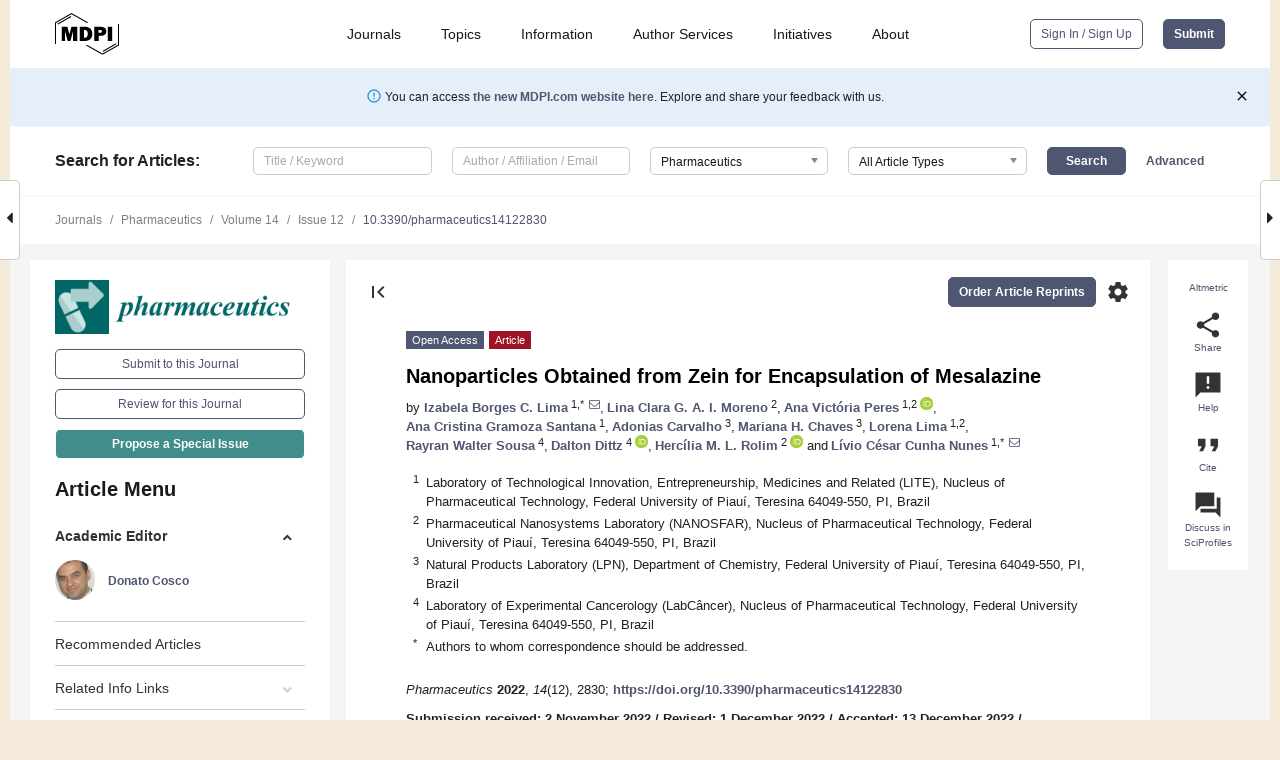

--- FILE ---
content_type: text/html; charset=UTF-8
request_url: https://www.mdpi.com/1999-4923/14/12/2830
body_size: 80703
content:


<!DOCTYPE html>
<html lang="en" xmlns:og="http://ogp.me/ns#" xmlns:fb="https://www.facebook.com/2008/fbml">
    <head>
        <meta charset="utf-8">
        <meta http-equiv="X-UA-Compatible" content="IE=edge,chrome=1">
        <meta content="mdpi" name="sso-service" />
                             <meta content="width=device-width, initial-scale=1.0" name="viewport" />        
                <title>Nanoparticles Obtained from Zein for Encapsulation of Mesalazine</title><link rel="stylesheet" href="https://pub.mdpi-res.com/assets/css/font-awesome.min.css?eb190a3a77e5e1ee?1769157567">
        <link rel="stylesheet" href="https://pub.mdpi-res.com/assets/css/jquery.multiselect.css?f56c135cbf4d1483?1769157567">
        <link rel="stylesheet" href="https://pub.mdpi-res.com/assets/css/chosen.min.css?d7ca5ca9441ef9e1?1769157567">

                    <link rel="stylesheet" href="https://pub.mdpi-res.com/assets/css/main2.css?811c15039ec4533e?1769157567">
        
                <link rel="mask-icon" href="https://pub.mdpi-res.com/img/mask-icon-128.svg?c1c7eca266cd7013?1769157567" color="#4f5671">
        <link rel="apple-touch-icon" sizes="180x180" href="https://pub.mdpi-res.com/icon/apple-touch-icon-180x180.png?1769157567">
        <link rel="apple-touch-icon" sizes="152x152" href="https://pub.mdpi-res.com/icon/apple-touch-icon-152x152.png?1769157567">
        <link rel="apple-touch-icon" sizes="144x144" href="https://pub.mdpi-res.com/icon/apple-touch-icon-144x144.png?1769157567">
        <link rel="apple-touch-icon" sizes="120x120" href="https://pub.mdpi-res.com/icon/apple-touch-icon-120x120.png?1769157567">
        <link rel="apple-touch-icon" sizes="114x114" href="https://pub.mdpi-res.com/icon/apple-touch-icon-114x114.png?1769157567">
        <link rel="apple-touch-icon" sizes="76x76"   href="https://pub.mdpi-res.com/icon/apple-touch-icon-76x76.png?1769157567">
        <link rel="apple-touch-icon" sizes="72x72"   href="https://pub.mdpi-res.com/icon/apple-touch-icon-72x72.png?1769157567">
        <link rel="apple-touch-icon" sizes="57x57"   href="https://pub.mdpi-res.com/icon/apple-touch-icon-57x57.png?1769157567">
        <link rel="apple-touch-icon"                 href="https://pub.mdpi-res.com/icon/apple-touch-icon-57x57.png?1769157567">
        <link rel="apple-touch-icon-precomposed"     href="https://pub.mdpi-res.com/icon/apple-touch-icon-57x57.png?1769157567">
                        <link rel="manifest" href="/manifest.json">
        <meta name="theme-color" content="#ffffff">
        <meta name="application-name" content="&nbsp;"/>

            <link rel="apple-touch-startup-image" href="https://pub.mdpi-res.com/img/journals/pharmaceutics-logo-sq.png?8936203c6bb05424">
    <link rel="apple-touch-icon" href="https://pub.mdpi-res.com/img/journals/pharmaceutics-logo-sq.png?8936203c6bb05424">
    <meta name="msapplication-TileImage" content="https://pub.mdpi-res.com/img/journals/pharmaceutics-logo-sq.png?8936203c6bb05424">

            <link rel="stylesheet" href="https://pub.mdpi-res.com/assets/css/jquery-ui-1.10.4.custom.min.css?80647d88647bf347?1769157567">
    <link rel="stylesheet" href="https://pub.mdpi-res.com/assets/css/magnific-popup.min.css?04d343e036f8eecd?1769157567">
    <link rel="stylesheet" href="https://pub.mdpi-res.com/assets/css/xml2html/article-html.css?b5ed6c65b8b7ceb9?1769157567">
            
    <style>

h2, #abstract .related_suggestion_title {
    }

.batch_articles a {
    color: #000;
}

    a, .batch_articles .authors a, a:focus, a:hover, a:active, .batch_articles a:focus, .batch_articles a:hover, li.side-menu-li a {
            }

    span.label a {
        color: #fff;
    }

    #main-content a.title-link:hover,
    #main-content a.title-link:focus,
    #main-content div.generic-item a.title-link:hover,
    #main-content div.generic-item a.title-link:focus {
            }

    #main-content #middle-column .generic-item.article-item a.title-link:hover,
    #main-content #middle-column .generic-item.article-item a.title-link:focus {
            }

    .art-authors a.toEncode {
        color: #333;
        font-weight: 700;
    }

    #main-content #middle-column ul li::before {
            }

    .accordion-navigation.active a.accordion__title,
    .accordion-navigation.active a.accordion__title::after {
            }

    .accordion-navigation li:hover::before,
    .accordion-navigation li:hover a,
    .accordion-navigation li:focus a {
            }

    .relative-size-container .relative-size-image .relative-size {
            }

    .middle-column__help__fixed a:hover i,
            }

    input[type="checkbox"]:checked:after {
            }

    input[type="checkbox"]:not(:disabled):hover:before {
            }

    #main-content .bolded-text {
            }


#main-content .hypothesis-count-container {
    }

#main-content .hypothesis-count-container:before {
    }

.full-size-menu ul li.menu-item .dropdown-wrapper {
    }

.full-size-menu ul li.menu-item > a.open::after {
    }

#title-story .title-story-orbit .orbit-caption {
    #background: url('/img/design/000000_background.png') !important;
    background: url('/img/design/ffffff_background.png') !important;
    color: rgb(51, 51, 51) !important;
}

#main-content .content__container__orbit {
    background-color: #000 !important;
}

#main-content .content__container__journal {
        color: #fff;
}

.html-article-menu .row span {
    }

.html-article-menu .row span.active {
    }

.accordion-navigation__journal .side-menu-li.active::before,
.accordion-navigation__journal .side-menu-li.active a {
    color: rgba(0,103,102,0.75) !important;
    font-weight: 700;
}

.accordion-navigation__journal .side-menu-li:hover::before ,
.accordion-navigation__journal .side-menu-li:hover a {
    color: rgba(0,103,102,0.75) !important;
    }

.side-menu-ul li.active a, .side-menu-ul li.active, .side-menu-ul li.active::before {
    color: rgba(0,103,102,0.75) !important;
}

.side-menu-ul li.active a {
    }

.result-selected, .active-result.highlighted, .active-result:hover,
.result-selected, .active-result.highlighted, .active-result:focus {
        }

.search-container.search-container__default-scheme {
    }

nav.tab-bar .open-small-search.active:after {
    }

.search-container.search-container__default-scheme .custom-accordion-for-small-screen-link::after {
    color: #fff;
}

@media only screen and (max-width: 50em) {
    #main-content .content__container.journal-info {
        color: #fff;
            }

    #main-content .content__container.journal-info a {
        color: #fff;
    }
} 

.button.button--color {
        }

.button.button--color:hover,
.button.button--color:focus {
            }

.button.button--color-journal {
    position: relative;
    background-color: rgba(0,103,102,0.75);
    border-color: #fff;
    color: #fff !important;
}

.button.button--color-journal:hover::before {
    content: '';
    position: absolute;
    top: 0;
    left: 0;
    height: 100%;
    width: 100%;
    background-color: #ffffff;
    opacity: 0.2;
}

.button.button--color-journal:visited,
.button.button--color-journal:hover,
.button.button--color-journal:focus {
    background-color: rgba(0,103,102,0.75);
    border-color: #fff;
    color: #fff !important;
}

.button.button--color path {
    }

.button.button--color:hover path {
    fill: #fff;
}

#main-content #search-refinements .ui-slider-horizontal .ui-slider-range {
    }

.breadcrumb__element:last-of-type a {
    }

#main-header {
    }

#full-size-menu .top-bar, #full-size-menu li.menu-item span.user-email {
    }

.top-bar-section li:not(.has-form) a:not(.button) {
    }

#full-size-menu li.menu-item .dropdown-wrapper li a:hover {
    }

#full-size-menu li.menu-item a:hover, #full-size-menu li.menu.item a:focus, nav.tab-bar a:hover {
    }
#full-size-menu li.menu.item a:active, #full-size-menu li.menu.item a.active {
    }

#full-size-menu li.menu-item a.open-mega-menu.active, #full-size-menu li.menu-item div.mega-menu, a.open-mega-menu.active {
        }

#full-size-menu li.menu-item div.mega-menu li, #full-size-menu li.menu-item div.mega-menu a {
            border-color: #9a9a9a;
}

div.type-section h2 {
                font-size: 20px;
    line-height: 26px;
    font-weight: 300;
}

div.type-section h3 {
    margin-left: 15px;
    margin-bottom: 0px;
    font-weight: 300;
}

.journal-tabs .tab-title.active a {
            }

</style>
    <link rel="stylesheet" href="https://pub.mdpi-res.com/assets/css/slick.css?f38b2db10e01b157?1769157567">

                
    <meta name="title" content="Nanoparticles Obtained from Zein for Encapsulation of Mesalazine">
    <meta name="description" content="We encapsulated MSZ in zein nanoparticles (NP-ZN) using a desolvation method followed by drying in a mini spray dryer. These nanoparticles exhibited a size of 266.6 &plusmn; 52 nm, IPD of 0.14 &plusmn; 1.1 and zeta potential of &minus;36.4 &plusmn; 1.5 mV, suggesting colloidal stability. Quantification using HPLC showed a drug-loaded of 43.8 &micro;g/mg. SEM demonstrated a spherical morphology with a size variation from 220 to 400 nm. A FTIR analysis did not show drug spectra in the NPs in relation to the physical mixture, which suggests drug encapsulation without changing its chemical structure. A TGA analysis showed thermal stability up to 300 &deg;C. In vitro release studies demonstrated gastroresistance and a sustained drug release at pH 7.4 (97.67 &plusmn; 0.32%) in 120 h. The kinetic model used for the release of MSZ from the NP-ZN in a pH 1.2 medium was the Fickian diffusion, in a pH 6.8 medium it was the Peppas&ndash;Sahlin model with the polymeric relaxation mechanism and in a pH 7.4 medium it was the Korsmeyer&ndash;Peppas model with the Fickian release mechanism, or &ldquo;Case I&rdquo;. An in vitro cytotoxicity study in the CT26.WT cell line showed no basal cytotoxicity up to 500 &mu;g/mL. The NP-ZN showed to be a promising vector for the sustained release of MSZ in the colon by oral route." >
    <link rel="image_src" href="https://pub.mdpi-res.com/img/journals/pharmaceutics-logo.png?8936203c6bb05424" >
    <meta name="dc.title" content="Nanoparticles Obtained from Zein for Encapsulation of Mesalazine">

    <meta name="dc.creator" content="Izabela Borges C. Lima">
    <meta name="dc.creator" content="Lina Clara G. A. I. Moreno">
    <meta name="dc.creator" content="Ana Victória Peres">
    <meta name="dc.creator" content="Ana Cristina Gramoza Santana">
    <meta name="dc.creator" content="Adonias Carvalho">
    <meta name="dc.creator" content="Mariana H. Chaves">
    <meta name="dc.creator" content="Lorena Lima">
    <meta name="dc.creator" content="Rayran Walter Sousa">
    <meta name="dc.creator" content="Dalton Dittz">
    <meta name="dc.creator" content="Hercília M. L. Rolim">
    <meta name="dc.creator" content="Lívio César Cunha Nunes">
    
    <meta name="dc.type" content="Article">
    <meta name="dc.source" content="Pharmaceutics 2022, Vol. 14, Page 2830">
    <meta name="dc.date" content="2022-12-16">
    <meta name ="dc.identifier" content="10.3390/pharmaceutics14122830">
    
    <meta name="dc.publisher" content="Multidisciplinary Digital Publishing Institute">
    <meta name="dc.rights" content="http://creativecommons.org/licenses/by/3.0/">
    <meta name="dc.format" content="application/pdf" >
    <meta name="dc.language" content="en" >
    <meta name="dc.description" content="We encapsulated MSZ in zein nanoparticles (NP-ZN) using a desolvation method followed by drying in a mini spray dryer. These nanoparticles exhibited a size of 266.6 &plusmn; 52 nm, IPD of 0.14 &plusmn; 1.1 and zeta potential of &minus;36.4 &plusmn; 1.5 mV, suggesting colloidal stability. Quantification using HPLC showed a drug-loaded of 43.8 &micro;g/mg. SEM demonstrated a spherical morphology with a size variation from 220 to 400 nm. A FTIR analysis did not show drug spectra in the NPs in relation to the physical mixture, which suggests drug encapsulation without changing its chemical structure. A TGA analysis showed thermal stability up to 300 &deg;C. In vitro release studies demonstrated gastroresistance and a sustained drug release at pH 7.4 (97.67 &plusmn; 0.32%) in 120 h. The kinetic model used for the release of MSZ from the NP-ZN in a pH 1.2 medium was the Fickian diffusion, in a pH 6.8 medium it was the Peppas&ndash;Sahlin model with the polymeric relaxation mechanism and in a pH 7.4 medium it was the Korsmeyer&ndash;Peppas model with the Fickian release mechanism, or &ldquo;Case I&rdquo;. An in vitro cytotoxicity study in the CT26.WT cell line showed no basal cytotoxicity up to 500 &mu;g/mL. The NP-ZN showed to be a promising vector for the sustained release of MSZ in the colon by oral route." >

    <meta name="dc.subject" content="natural polymer" >
    <meta name="dc.subject" content="zein" >
    <meta name="dc.subject" content="5-ASA" >
    <meta name="dc.subject" content="nanoparticles" >
    <meta name="dc.subject" content="colon" >
    
    <meta name ="prism.issn" content="1999-4923">
    <meta name ="prism.publicationName" content="Pharmaceutics">
    <meta name ="prism.publicationDate" content="2022-12-16">
    <meta name ="prism.section" content="Article" >

            <meta name ="prism.volume" content="14">
        <meta name ="prism.number" content="12">
        <meta name ="prism.startingPage" content="2830" >

            
    <meta name="citation_issn" content="1999-4923">
    <meta name="citation_journal_title" content="Pharmaceutics">
    <meta name="citation_publisher" content="Multidisciplinary Digital Publishing Institute">
    <meta name="citation_title" content="Nanoparticles Obtained from Zein for Encapsulation of Mesalazine">
    <meta name="citation_publication_date" content="2022/12">
    <meta name="citation_online_date" content="2022/12/16">

            <meta name="citation_volume" content="14">
        <meta name="citation_issue" content="12">
        <meta name="citation_firstpage" content="2830">

            
    <meta name="citation_author" content="Lima, Izabela Borges C.">
    <meta name="citation_author" content="Moreno, Lina Clara G. A. I.">
    <meta name="citation_author" content="Peres, Ana Victória">
    <meta name="citation_author" content="Santana, Ana Cristina Gramoza">
    <meta name="citation_author" content="Carvalho, Adonias">
    <meta name="citation_author" content="Chaves, Mariana H.">
    <meta name="citation_author" content="Lima, Lorena">
    <meta name="citation_author" content="Sousa, Rayran Walter">
    <meta name="citation_author" content="Dittz, Dalton">
    <meta name="citation_author" content="Rolim, Hercília M. L.">
    <meta name="citation_author" content="Nunes, Lívio César Cunha">
    
    <meta name="citation_doi" content="10.3390/pharmaceutics14122830">
    
    <meta name="citation_id" content="mdpi-pharmaceutics14122830">
    <meta name="citation_abstract_html_url" content="https://www.mdpi.com/1999-4923/14/12/2830">

    <meta name="citation_pdf_url" content="https://www.mdpi.com/1999-4923/14/12/2830/pdf?version=1671420292">
    <link rel="alternate" type="application/pdf" title="PDF Full-Text" href="https://www.mdpi.com/1999-4923/14/12/2830/pdf?version=1671420292">
    <meta name="fulltext_pdf" content="https://www.mdpi.com/1999-4923/14/12/2830/pdf?version=1671420292">
    
    <meta name="citation_fulltext_html_url" content="https://www.mdpi.com/1999-4923/14/12/2830/htm">
    <link rel="alternate" type="text/html" title="HTML Full-Text" href="https://www.mdpi.com/1999-4923/14/12/2830/htm">
    <meta name="fulltext_html" content="https://www.mdpi.com/1999-4923/14/12/2830/htm">
    
    <link rel="alternate" type="text/xml" title="XML Full-Text" href="https://www.mdpi.com/1999-4923/14/12/2830/xml">
    <meta name="fulltext_xml" content="https://www.mdpi.com/1999-4923/14/12/2830/xml">
    <meta name="citation_xml_url" content="https://www.mdpi.com/1999-4923/14/12/2830/xml">
    
    <meta name="twitter:card" content="summary" />
    <meta name="twitter:site" content="@MDPIOpenAccess" />
    <meta name="twitter:image" content="https://pub.mdpi-res.com/img/journals/pharmaceutics-logo-social.png?8936203c6bb05424" />

    <meta property="fb:app_id" content="131189377574"/>
    <meta property="og:site_name" content="MDPI"/>
    <meta property="og:type" content="article"/>
    <meta property="og:url" content="https://www.mdpi.com/1999-4923/14/12/2830" />
    <meta property="og:title" content="Nanoparticles Obtained from Zein for Encapsulation of Mesalazine" />
    <meta property="og:description" content="We encapsulated MSZ in zein nanoparticles (NP-ZN) using a desolvation method followed by drying in a mini spray dryer. These nanoparticles exhibited a size of 266.6 &plusmn; 52 nm, IPD of 0.14 &plusmn; 1.1 and zeta potential of &minus;36.4 &plusmn; 1.5 mV, suggesting colloidal stability. Quantification using HPLC showed a drug-loaded of 43.8 &micro;g/mg. SEM demonstrated a spherical morphology with a size variation from 220 to 400 nm. A FTIR analysis did not show drug spectra in the NPs in relation to the physical mixture, which suggests drug encapsulation without changing its chemical structure. A TGA analysis showed thermal stability up to 300 &deg;C. In vitro release studies demonstrated gastroresistance and a sustained drug release at pH 7.4 (97.67 &plusmn; 0.32%) in 120 h. The kinetic model used for the release of MSZ from the NP-ZN in a pH 1.2 medium was the Fickian diffusion, in a pH 6.8 medium it was the Peppas&ndash;Sahlin model with the polymeric relaxation mechanism and in a pH 7.4 medium it was the Korsmeyer&ndash;Peppas model with the Fickian release mechanism, or &ldquo;Case I&rdquo;. An in vitro cytotoxicity study in the CT26.WT cell line showed no basal cytotoxicity up to 500 &mu;g/mL. The NP-ZN showed to be a promising vector for the sustained release of MSZ in the colon by oral route." />
    <meta property="og:image" content="https://pub.mdpi-res.com/pharmaceutics/pharmaceutics-14-02830/article_deploy/html/images/pharmaceutics-14-02830-ag-550.jpg?1671441173" />
                <link rel="alternate" type="application/rss+xml" title="MDPI Publishing - Latest articles" href="https://www.mdpi.com/rss">
                
        <meta name="google-site-verification" content="PxTlsg7z2S00aHroktQd57fxygEjMiNHydKn3txhvwY">
        <meta name="facebook-domain-verification" content="mcoq8dtq6sb2hf7z29j8w515jjoof7" />

                <script id="usercentrics-cmp" src="https://web.cmp.usercentrics.eu/ui/loader.js" data-ruleset-id="PbAnaGk92sB5Cc" async></script>
        
        <!--[if lt IE 9]>
            <script>var browserIe8 = true;</script>
            <link rel="stylesheet" href="https://pub.mdpi-res.com/assets/css/ie8foundationfix.css?50273beac949cbf0?1769157567">
            <script src="//html5shiv.googlecode.com/svn/trunk/html5.js"></script>
            <script src="//cdnjs.cloudflare.com/ajax/libs/html5shiv/3.6.2/html5shiv.js"></script>
            <script src="//s3.amazonaws.com/nwapi/nwmatcher/nwmatcher-1.2.5-min.js"></script>
            <script src="//html5base.googlecode.com/svn-history/r38/trunk/js/selectivizr-1.0.3b.js"></script>
            <script src="//cdnjs.cloudflare.com/ajax/libs/respond.js/1.1.0/respond.min.js"></script>
            <script src="https://pub.mdpi-res.com/assets/js/ie8/ie8patch.js?9e1d3c689a0471df?1769157567"></script>
            <script src="https://pub.mdpi-res.com/assets/js/ie8/rem.min.js?94b62787dcd6d2f2?1769157567"></script>            
                                                        <![endif]-->

                    <script>
                window.dataLayer = window.dataLayer || [];
                function gtag() { dataLayer.push(arguments); }
                gtag('consent', 'default', {
                    'ad_user_data': 'denied',
                    'ad_personalization': 'denied',
                    'ad_storage': 'denied',
                    'analytics_storage': 'denied',
                    'wait_for_update': 500,
                });
                dataLayer.push({'gtm.start': new Date().getTime(), 'event': 'gtm.js'});

                            </script>

            <script>
                (function(w,d,s,l,i){w[l]=w[l]||[];w[l].push({'gtm.start':
                new Date().getTime(),event:'gtm.js'});var f=d.getElementsByTagName(s)[0],
                j=d.createElement(s),dl=l!='dataLayer'?'&l='+l:'';j.async=true;j.src=
                'https://www.googletagmanager.com/gtm.js?id='+i+dl;f.parentNode.insertBefore(j,f);
                })(window,document,'script','dataLayer','GTM-WPK7SW5');
            </script>

                        
                              <script>!function(e){var n="https://s.go-mpulse.net/boomerang/";if("True"=="True")e.BOOMR_config=e.BOOMR_config||{},e.BOOMR_config.PageParams=e.BOOMR_config.PageParams||{},e.BOOMR_config.PageParams.pci=!0,n="https://s2.go-mpulse.net/boomerang/";if(window.BOOMR_API_key="4MGA4-E5JH8-79LAG-STF7X-79Z92",function(){function e(){if(!o){var e=document.createElement("script");e.id="boomr-scr-as",e.src=window.BOOMR.url,e.async=!0,i.parentNode.appendChild(e),o=!0}}function t(e){o=!0;var n,t,a,r,d=document,O=window;if(window.BOOMR.snippetMethod=e?"if":"i",t=function(e,n){var t=d.createElement("script");t.id=n||"boomr-if-as",t.src=window.BOOMR.url,BOOMR_lstart=(new Date).getTime(),e=e||d.body,e.appendChild(t)},!window.addEventListener&&window.attachEvent&&navigator.userAgent.match(/MSIE [67]\./))return window.BOOMR.snippetMethod="s",void t(i.parentNode,"boomr-async");a=document.createElement("IFRAME"),a.src="about:blank",a.title="",a.role="presentation",a.loading="eager",r=(a.frameElement||a).style,r.width=0,r.height=0,r.border=0,r.display="none",i.parentNode.appendChild(a);try{O=a.contentWindow,d=O.document.open()}catch(_){n=document.domain,a.src="javascript:var d=document.open();d.domain='"+n+"';void(0);",O=a.contentWindow,d=O.document.open()}if(n)d._boomrl=function(){this.domain=n,t()},d.write("<bo"+"dy onload='document._boomrl();'>");else if(O._boomrl=function(){t()},O.addEventListener)O.addEventListener("load",O._boomrl,!1);else if(O.attachEvent)O.attachEvent("onload",O._boomrl);d.close()}function a(e){window.BOOMR_onload=e&&e.timeStamp||(new Date).getTime()}if(!window.BOOMR||!window.BOOMR.version&&!window.BOOMR.snippetExecuted){window.BOOMR=window.BOOMR||{},window.BOOMR.snippetStart=(new Date).getTime(),window.BOOMR.snippetExecuted=!0,window.BOOMR.snippetVersion=12,window.BOOMR.url=n+"4MGA4-E5JH8-79LAG-STF7X-79Z92";var i=document.currentScript||document.getElementsByTagName("script")[0],o=!1,r=document.createElement("link");if(r.relList&&"function"==typeof r.relList.supports&&r.relList.supports("preload")&&"as"in r)window.BOOMR.snippetMethod="p",r.href=window.BOOMR.url,r.rel="preload",r.as="script",r.addEventListener("load",e),r.addEventListener("error",function(){t(!0)}),setTimeout(function(){if(!o)t(!0)},3e3),BOOMR_lstart=(new Date).getTime(),i.parentNode.appendChild(r);else t(!1);if(window.addEventListener)window.addEventListener("load",a,!1);else if(window.attachEvent)window.attachEvent("onload",a)}}(),"".length>0)if(e&&"performance"in e&&e.performance&&"function"==typeof e.performance.setResourceTimingBufferSize)e.performance.setResourceTimingBufferSize();!function(){if(BOOMR=e.BOOMR||{},BOOMR.plugins=BOOMR.plugins||{},!BOOMR.plugins.AK){var n=""=="true"?1:0,t="",a="cj27isaxfuxm42lviyia-f-4f0f0458c-clientnsv4-s.akamaihd.net",i="false"=="true"?2:1,o={"ak.v":"39","ak.cp":"1774948","ak.ai":parseInt("1155516",10),"ak.ol":"0","ak.cr":9,"ak.ipv":4,"ak.proto":"h2","ak.rid":"4c518bbb","ak.r":47370,"ak.a2":n,"ak.m":"dscb","ak.n":"essl","ak.bpcip":"18.117.244.0","ak.cport":41036,"ak.gh":"23.208.24.71","ak.quicv":"","ak.tlsv":"tls1.3","ak.0rtt":"","ak.0rtt.ed":"","ak.csrc":"-","ak.acc":"","ak.t":"1769293328","ak.ak":"hOBiQwZUYzCg5VSAfCLimQ==E7HISOUh1pTLA1ovh99L+YXciP+riAiRNXWIq6G2FBHZSNfbE2T9KUgx5vyrSO8EdtzqMZsSweeDYyCMCgHVK8mYsvYWn8qbVkNqeIHPsS0Mjh4/gV4dx+ICr7zOTf8/Ph4ZV0Ml1WFhCI4xOzaFY1+FoDxJ/ntVITc0y6gfiu1IWouOfpPL22zLQsjQeK/c9ejiL4sgyWoEcxhLixvRFkW0nXUV0itlOm885U05cNuwhTE0Yf+FMraj3f57LPzlmN3PPvEheFcPQJlpBw95rVPi4XnD1VisyC0D+8Enlhli3eKBWvOX/CrXZ1z6RrnbEO2N/kfxNy0eMsO0OjYN4LXZdkREFcr/KcBmxjKMrNANnZTPmmn8l6DKT4UGQqV/J+F1J62Seu0GxcUo9aTzKT1HGWiKoKx/ZmLxjmTJcvU=","ak.pv":"21","ak.dpoabenc":"","ak.tf":i};if(""!==t)o["ak.ruds"]=t;var r={i:!1,av:function(n){var t="http.initiator";if(n&&(!n[t]||"spa_hard"===n[t]))o["ak.feo"]=void 0!==e.aFeoApplied?1:0,BOOMR.addVar(o)},rv:function(){var e=["ak.bpcip","ak.cport","ak.cr","ak.csrc","ak.gh","ak.ipv","ak.m","ak.n","ak.ol","ak.proto","ak.quicv","ak.tlsv","ak.0rtt","ak.0rtt.ed","ak.r","ak.acc","ak.t","ak.tf"];BOOMR.removeVar(e)}};BOOMR.plugins.AK={akVars:o,akDNSPreFetchDomain:a,init:function(){if(!r.i){var e=BOOMR.subscribe;e("before_beacon",r.av,null,null),e("onbeacon",r.rv,null,null),r.i=!0}return this},is_complete:function(){return!0}}}}()}(window);</script></head>

    <body>
         
                		        	        		        	
		<div class="direction direction_right" id="small_right" style="border-right-width: 0px; padding:0;">
        <i class="fa fa-caret-right fa-2x"></i>
    </div>

	<div class="big_direction direction_right" id="big_right" style="border-right-width: 0px;">
				<div style="text-align: right;">
									Next Article in Journal<br>
				<div><a href="/1999-4923/14/12/2831">Comparison of the Formulation, Stability and Biological Effects of Hydrophilic Extracts from Black Elder Flowers (<i>Sambucus nigra</i> L.)</a></div>
					 			 		Next Article in Special Issue<br>
		 		<div><a href="/1999-4923/15/1/218">Direct Cytosolic Delivery of Citraconylated Proteins</a></div>
		 		 		 	</div>
	</div>
	
		<div class="direction" id="small_left" style="border-left-width: 0px">
        <i class="fa fa-caret-left fa-2x"></i>
    </div>
	<div class="big_direction" id="big_left" style="border-left-width: 0px;">
				<div>
									Previous Article in Journal<br>
				<div><a href="/1999-4923/14/12/2829">Design, Synthesis and In Vitro Investigation of Cabozantinib-Based PROTACs to Target c-Met Kinase</a></div>
					 			 	 	</div>
	</div>
	    <div style="clear: both;"></div>

                    
<div id="menuModal" class="reveal-modal reveal-modal-new reveal-modal-menu" aria-hidden="true" data-reveal role="dialog">
    <div class="menu-container">
        <div class="UI_NavMenu">
            


<div class="content__container " >
    <div class="custom-accordion-for-small-screen-link " >
                            <h2>Journals</h2>
                    </div>

    <div class="target-item custom-accordion-for-small-screen-content show-for-medium-up">
                            <div class="menu-container__links">
                        <div style="width: 100%; float: left;">
                            <a href="/about/journals">Active Journals</a>
                            <a href="/about/journalfinder">Find a Journal</a>
                            <a href="/about/journals/proposal">Journal Proposal</a>
                            <a href="/about/proceedings">Proceedings Series</a>
                        </div>
                    </div>
                    </div>
</div>

            <a href="/topics">
                <h2>Topics</h2>
            </a>

            


<div class="content__container " >
    <div class="custom-accordion-for-small-screen-link " >
                            <h2>Information</h2>
                    </div>

    <div class="target-item custom-accordion-for-small-screen-content show-for-medium-up">
                            <div class="menu-container__links">
                        <div style="width: 100%; max-width: 200px; float: left;">
                            <a href="/authors">For Authors</a>
                            <a href="/reviewers">For Reviewers</a>
                            <a href="/editors">For Editors</a>
                            <a href="/librarians">For Librarians</a>
                            <a href="/publishing_services">For Publishers</a>
                            <a href="/societies">For Societies</a>
                            <a href="/conference_organizers">For Conference Organizers</a>
                        </div>
                        <div style="width: 100%; max-width: 250px; float: left;">
                            <a href="/openaccess">Open Access Policy</a>
                            <a href="/ioap">Institutional Open Access Program</a>
                            <a href="/special_issues_guidelines">Special Issues Guidelines</a>
                            <a href="/editorial_process">Editorial Process</a>
                            <a href="/ethics">Research and Publication Ethics</a>
                            <a href="/apc">Article Processing Charges</a>
                            <a href="/awards">Awards</a>
                            <a href="/testimonials">Testimonials</a>
                        </div>
                    </div>
                    </div>
</div>

            <a href="/authors/english">
                <h2>Author Services</h2>
            </a>

            


<div class="content__container " >
    <div class="custom-accordion-for-small-screen-link " >
                            <h2>Initiatives</h2>
                    </div>

    <div class="target-item custom-accordion-for-small-screen-content show-for-medium-up">
                            <div class="menu-container__links">
                        <div style="width: 100%; float: left;">
                            <a href="https://sciforum.net" target="_blank" rel="noopener noreferrer">Sciforum</a>
                            <a href="https://www.mdpi.com/books" target="_blank" rel="noopener noreferrer">MDPI Books</a>
                            <a href="https://www.preprints.org" target="_blank" rel="noopener noreferrer">Preprints.org</a>
                            <a href="https://www.scilit.com" target="_blank" rel="noopener noreferrer">Scilit</a>
                            <a href="https://sciprofiles.com" target="_blank" rel="noopener noreferrer">SciProfiles</a>
                            <a href="https://encyclopedia.pub" target="_blank" rel="noopener noreferrer">Encyclopedia</a>
                            <a href="https://jams.pub" target="_blank" rel="noopener noreferrer">JAMS</a>
                            <a href="/about/proceedings">Proceedings Series</a>
                        </div>
                    </div>
                    </div>
</div>

            


<div class="content__container " >
    <div class="custom-accordion-for-small-screen-link " >
                            <h2>About</h2>
                    </div>

    <div class="target-item custom-accordion-for-small-screen-content show-for-medium-up">
                            <div class="menu-container__links">
                        <div style="width: 100%; float: left;">
                            <a href="/about">Overview</a>
                            <a href="/about/contact">Contact</a>
                            <a href="https://careers.mdpi.com" target="_blank" rel="noopener noreferrer">Careers</a>
                            <a href="/about/announcements">News</a>
                            <a href="/about/press">Press</a>
                            <a href="http://blog.mdpi.com/" target="_blank" rel="noopener noreferrer">Blog</a>
                        </div>
                    </div>
                    </div>
</div>
        </div>

        <div class="menu-container__buttons">
                            <a class="button UA_SignInUpButton" href="/user/login">Sign In / Sign Up</a>
                    </div>
    </div>
</div>

                
<div id="captchaModal" class="reveal-modal reveal-modal-new reveal-modal-new--small" data-reveal aria-label="Captcha" aria-hidden="true" role="dialog"></div>
        
<div id="actionDisabledModal" class="reveal-modal" data-reveal aria-labelledby="actionDisableModalTitle" aria-hidden="true" role="dialog" style="width: 300px;">
    <h2 id="actionDisableModalTitle">Notice</h2>
    <form action="/email/captcha" method="post" id="emailCaptchaForm">
        <div class="row">
            <div id="js-action-disabled-modal-text" class="small-12 columns">
            </div>
            
            <div id="js-action-disabled-modal-submit" class="small-12 columns" style="margin-top: 10px; display: none;">
                You can make submissions to other journals 
                <a href="https://susy.mdpi.com/user/manuscripts/upload">here</a>.
            </div>
        </div>
    </form>
    <a class="close-reveal-modal" aria-label="Close">
        <i class="material-icons">clear</i>
    </a>
</div>
        
<div id="rssNotificationModal" class="reveal-modal reveal-modal-new" data-reveal aria-labelledby="rssNotificationModalTitle" aria-hidden="true" role="dialog">
    <div class="row">
        <div class="small-12 columns">
            <h2 id="rssNotificationModalTitle">Notice</h2>
            <p>
                You are accessing a machine-readable page. In order to be human-readable, please install an RSS reader.
            </p>
        </div>
    </div>
    <div class="row">
        <div class="small-12 columns">
            <a class="button button--color js-rss-notification-confirm">Continue</a>
            <a class="button button--grey" onclick="$(this).closest('.reveal-modal').find('.close-reveal-modal').click(); return false;">Cancel</a>
        </div>
    </div>
    <a class="close-reveal-modal" aria-label="Close">
        <i class="material-icons">clear</i>
    </a>
</div>
        
<div id="drop-article-label-openaccess" class="f-dropdown medium" data-dropdown-content aria-hidden="true" tabindex="-1">
    <p>
        All articles published by MDPI are made immediately available worldwide under an open access license. No special 
        permission is required to reuse all or part of the article published by MDPI, including figures and tables. For 
        articles published under an open access Creative Common CC BY license, any part of the article may be reused without 
        permission provided that the original article is clearly cited. For more information, please refer to
        <a href="https://www.mdpi.com/openaccess">https://www.mdpi.com/openaccess</a>.
    </p>
</div>

<div id="drop-article-label-feature" class="f-dropdown medium" data-dropdown-content aria-hidden="true" tabindex="-1">
    <p>
        Feature papers represent the most advanced research with significant potential for high impact in the field. A Feature 
        Paper should be a substantial original Article that involves several techniques or approaches, provides an outlook for 
        future research directions and describes possible research applications.
    </p>

    <p>
        Feature papers are submitted upon individual invitation or recommendation by the scientific editors and must receive 
        positive feedback from the reviewers.
    </p>
</div>

<div id="drop-article-label-choice" class="f-dropdown medium" data-dropdown-content aria-hidden="true" tabindex="-1">
    <p>
        Editor’s Choice articles are based on recommendations by the scientific editors of MDPI journals from around the world. 
        Editors select a small number of articles recently published in the journal that they believe will be particularly 
        interesting to readers, or important in the respective research area. The aim is to provide a snapshot of some of the 
        most exciting work published in the various research areas of the journal.

        <div style="margin-top: -10px;">
            <div id="drop-article-label-choice-journal-link" style="display: none; margin-top: -10px; padding-top: 10px;">
            </div>
        </div>
    </p>
</div>

<div id="drop-article-label-resubmission" class="f-dropdown medium" data-dropdown-content aria-hidden="true" tabindex="-1">
    <p>
        Original Submission Date Received: <span id="drop-article-label-resubmission-date"></span>.
    </p>
</div>

                <div id="container">
                        
                <noscript>
                    <div id="no-javascript">
                        You seem to have javascript disabled. Please note that many of the page functionalities won't work as expected without javascript enabled.
                    </div>
                </noscript>

                <div class="fixed">
                    <nav class="tab-bar show-for-medium-down">
                        <div class="row full-width collapse">
                            <div class="medium-3 small-4 columns">
                                <a href="/">
                                    <img class="full-size-menu__mdpi-logo" src="https://pub.mdpi-res.com/img/design/mdpi-pub-logo-black-small1.svg?da3a8dcae975a41c?1769157567" style="width: 64px;" title="MDPI Open Access Journals">
                                </a>
                            </div>
                            <div class="medium-3 small-4 columns right-aligned">
                                <div class="show-for-medium-down">
                                    <a href="#" style="display: none;">
                                        <i class="material-icons" onclick="$('#menuModal').foundation('reveal', 'close'); return false;">clear</i>
                                    </a>

                                    <a class="js-toggle-desktop-layout-link" title="Toggle desktop layout" style="display: none;" href="/toggle_desktop_layout_cookie">
                                        <i class="material-icons">zoom_out_map</i>
                                    </a>

                                                                            <a href="#" class="js-open-small-search open-small-search">
                                            <i class="material-icons show-for-small only">search</i>
                                        </a>
                                    
                                    <a title="MDPI main page" class="js-open-menu" data-reveal-id="menuModal" href="#">
                                        <i class="material-icons">menu</i>
                                    </a>
                                </div>
                            </div>
                        </div>
                    </nav>                       	
                </div>
                
                <section class="main-section">
                    <header>
                        <div class="full-size-menu show-for-large-up">
                             
                                <div class="row full-width">
                                                                        <div class="large-1 columns">
                                        <a href="/">
                                            <img class="full-size-menu__mdpi-logo" src="https://pub.mdpi-res.com/img/design/mdpi-pub-logo-black-small1.svg?da3a8dcae975a41c?1769157567" title="MDPI Open Access Journals">
                                        </a>
                                    </div>

                                                                        <div class="large-8 columns text-right UI_NavMenu">
                                        <ul>
                                            <li class="menu-item"> 
                                                <a href="/about/journals" data-dropdown="journals-dropdown" aria-controls="journals-dropdown" aria-expanded="false" data-options="is_hover: true; hover_timeout: 200">Journals</a>

                                                <ul id="journals-dropdown" class="f-dropdown dropdown-wrapper dropdown-wrapper__small" data-dropdown-content aria-hidden="true" tabindex="-1">
                                                    <li>
                                                        <div class="row">
                                                            <div class="small-12 columns">
                                                                <ul>
                                                                    <li>
                                                                        <a href="/about/journals">
                                                                            Active Journals
                                                                        </a>
                                                                    </li>
                                                                    <li>
                                                                        <a href="/about/journalfinder">
                                                                            Find a Journal
                                                                        </a>
                                                                    </li>
                                                                    <li>
                                                                        <a href="/about/journals/proposal">
                                                                            Journal Proposal
                                                                        </a>
                                                                    </li>
                                                                    <li>
                                                                        <a href="/about/proceedings">
                                                                            Proceedings Series
                                                                        </a>
                                                                    </li>
                                                                </ul>
                                                            </div>
                                                        </div>
                                                    </li>
                                                </ul>
                                            </li>

                                            <li class="menu-item"> 
                                                <a href="/topics">Topics</a>
                                            </li>

                                            <li class="menu-item"> 
                                                <a href="/authors" data-dropdown="information-dropdown" aria-controls="information-dropdown" aria-expanded="false" data-options="is_hover:true; hover_timeout:200">Information</a>

                                                <ul id="information-dropdown" class="f-dropdown dropdown-wrapper" data-dropdown-content aria-hidden="true" tabindex="-1">
                                                    <li>
                                                        <div class="row">
                                                            <div class="small-5 columns right-border">
                                                                <ul>
                                                                    <li>
                                                                        <a href="/authors">For Authors</a>
                                                                    </li>
                                                                    <li>
                                                                        <a href="/reviewers">For Reviewers</a>
                                                                    </li>
                                                                    <li>
                                                                        <a href="/editors">For Editors</a>
                                                                    </li>
                                                                    <li>
                                                                        <a href="/librarians">For Librarians</a>
                                                                    </li>
                                                                    <li>
                                                                        <a href="/publishing_services">For Publishers</a>
                                                                    </li>
                                                                    <li>
                                                                        <a href="/societies">For Societies</a>
                                                                    </li>
                                                                    <li>
                                                                        <a href="/conference_organizers">For Conference Organizers</a>
                                                                    </li>
                                                                </ul>
                                                            </div>

                                                            <div class="small-7 columns">
                                                                <ul>
                                                                    <li>
                                                                        <a href="/openaccess">Open Access Policy</a>
                                                                    </li>
                                                                    <li>
                                                                        <a href="/ioap">Institutional Open Access Program</a>
                                                                    </li>
                                                                    <li>
                                                                        <a href="/special_issues_guidelines">Special Issues Guidelines</a>
                                                                    </li>
                                                                    <li>
                                                                        <a href="/editorial_process">Editorial Process</a>
                                                                    </li>
                                                                    <li>
                                                                        <a href="/ethics">Research and Publication Ethics</a>
                                                                    </li>
                                                                    <li>
                                                                        <a href="/apc">Article Processing Charges</a>
                                                                    </li>
                                                                    <li>
                                                                        <a href="/awards">Awards</a>
                                                                    </li>
                                                                    <li>
                                                                        <a href="/testimonials">Testimonials</a>
                                                                    </li>
                                                                </ul>
                                                            </div>
                                                        </div>
                                                    </li>
                                                </ul>
                                            </li>

                                            <li class="menu-item">
                                                <a href="/authors/english">Author Services</a>
                                            </li>

                                            <li class="menu-item"> 
                                                <a href="/about/initiatives" data-dropdown="initiatives-dropdown" aria-controls="initiatives-dropdown" aria-expanded="false" data-options="is_hover: true; hover_timeout: 200">Initiatives</a>

                                                <ul id="initiatives-dropdown" class="f-dropdown dropdown-wrapper dropdown-wrapper__small" data-dropdown-content aria-hidden="true" tabindex="-1">
                                                    <li>
                                                        <div class="row">
                                                            <div class="small-12 columns">
                                                                <ul>
                                                                    <li>
                                                                        <a href="https://sciforum.net" target="_blank" rel="noopener noreferrer">
                                                                                                                                                        Sciforum
                                                                        </a>
                                                                    </li>
                                                                    <li>
                                                                        <a href="https://www.mdpi.com/books" target="_blank" rel="noopener noreferrer">
                                                                                                                                                        MDPI Books
                                                                        </a>
                                                                    </li>
                                                                    <li>
                                                                        <a href="https://www.preprints.org" target="_blank" rel="noopener noreferrer">
                                                                                                                                                        Preprints.org
                                                                        </a>
                                                                    </li>
                                                                    <li>
                                                                        <a href="https://www.scilit.com" target="_blank" rel="noopener noreferrer">
                                                                                                                                                        Scilit
                                                                        </a>
                                                                    </li>
                                                                    <li>
                                                                        <a href="https://sciprofiles.com" target="_blank" rel="noopener noreferrer">
                                                                            SciProfiles
                                                                        </a>
                                                                    </li>
                                                                    <li>
                                                                        <a href="https://encyclopedia.pub" target="_blank" rel="noopener noreferrer">
                                                                                                                                                        Encyclopedia
                                                                        </a>
                                                                    </li>
                                                                    <li>
                                                                        <a href="https://jams.pub" target="_blank" rel="noopener noreferrer">
                                                                            JAMS
                                                                        </a>
                                                                    </li>
                                                                    <li>
                                                                        <a href="/about/proceedings">
                                                                            Proceedings Series
                                                                        </a>
                                                                    </li>
                                                                </ul>
                                                            </div>
                                                        </div>
                                                    </li>
                                                </ul>
                                            </li>

                                            <li class="menu-item"> 
                                                <a href="/about" data-dropdown="about-dropdown" aria-controls="about-dropdown" aria-expanded="false" data-options="is_hover: true; hover_timeout: 200">About</a>

                                                <ul id="about-dropdown" class="f-dropdown dropdown-wrapper dropdown-wrapper__small" data-dropdown-content aria-hidden="true" tabindex="-1">
                                                    <li>
                                                        <div class="row">
                                                            <div class="small-12 columns">
                                                                <ul>
                                                                    <li>
                                                                        <a href="/about">
                                                                            Overview
                                                                        </a>
                                                                    </li>
                                                                    <li>
                                                                        <a href="/about/contact">
                                                                            Contact
                                                                        </a>
                                                                    </li>
                                                                    <li>
                                                                        <a href="https://careers.mdpi.com" target="_blank" rel="noopener noreferrer">
                                                                            Careers
                                                                        </a>
                                                                    </li>
                                                                    <li> 
                                                                        <a href="/about/announcements">
                                                                            News
                                                                        </a>
                                                                    </li>
                                                                    <li> 
                                                                        <a href="/about/press">
                                                                            Press
                                                                        </a>
                                                                    </li>
                                                                    <li>
                                                                        <a href="http://blog.mdpi.com/" target="_blank" rel="noopener noreferrer">
                                                                            Blog
                                                                        </a>
                                                                    </li>
                                                                </ul>
                                                            </div>
                                                        </div>
                                                    </li>
                                                </ul>
                                            </li>

                                                                                    </ul>
                                    </div>

                                    <div class="large-3 columns text-right full-size-menu__buttons">
                                        <div>
                                                                                            <a class="button button--default-inversed UA_SignInUpButton" href="/user/login">Sign In / Sign Up</a>
                                            
                                                <a class="button button--default js-journal-active-only-link js-journal-active-only-submit-link UC_NavSubmitButton" href="            https://susy.mdpi.com/user/manuscripts/upload?journal=pharmaceutics
    " data-disabledmessage="new submissions are not possible.">Submit</a>
                                        </div>
                                    </div>
                                </div>
                            </div>

                            <div class="row full-width new-website-link-banner" style="padding: 20px 50px 20px 20px; background-color: #E6EEFA; position: relative; display: none;">
                                <div class="small-12 columns" style="padding: 0; margin: 0; text-align: center;">
                                    <i class="material-icons" style="font-size: 16px; color: #2C9ACF; position: relative; top: -2px;">error_outline</i>
                                    You can access <a href="https://www.mdpi.com/redirect/new_site?return=/1999-4923/14/12/2830">the new MDPI.com website here</a>. Explore and share your feedback with us.
                                    <a href="#" class="new-website-link-banner-close"><i class="material-icons" style="font-size: 16px; color: #000000; position: absolute; right: -30px; top: 0px;">close</i></a>
                                </div>
                            </div>

                                                            <div class="header-divider">&nbsp;</div>
                            
                                                            <div class="search-container hide-for-small-down row search-container__homepage-scheme">
                                                                                                                        
















<form id="basic_search" style="background-color: inherit !important;" class="large-12 medium-12 columns " action="/search" method="get">

    <div class="row search-container__main-elements">
            
            <div class="large-2 medium-2 small-12 columns text-right1 small-only-text-left">
        <div class="show-for-medium-up">
            <div class="search-input-label">&nbsp;</div>
        </div>
            <span class="search-container__title">Search<span class="hide-for-medium"> for Articles</span><span class="hide-for-small">:</span></span>
    
    </div>


        <div class="custom-accordion-for-small-screen-content">
                
                <div class="large-2 medium-2 small-6 columns ">
        <div class="">
            <div class="search-input-label">Title / Keyword</div>
        </div>
                <input type="text" placeholder="Title / Keyword" id="q" tabindex="1" name="q" value="" />
    
    </div>


                
                <div class="large-2 medium-2 small-6 columns ">
        <div class="">
            <div class="search-input-label">Author / Affiliation / Email</div>
        </div>
                <input type="text" id="authors" placeholder="Author / Affiliation / Email" tabindex="2" name="authors" value="" />
    
    </div>


                
                <div class="large-2 medium-2 small-6 columns ">
        <div class="">
            <div class="search-input-label">Journal</div>
        </div>
                <select id="journal" tabindex="3" name="journal" class="chosen-select">
            <option value="">All Journals</option>
             
                        <option value="accountaudit" >
                                    Accounting and Auditing
                            </option>
             
                        <option value="acoustics" >
                                    Acoustics
                            </option>
             
                        <option value="amh" >
                                    Acta Microbiologica Hellenica (AMH)
                            </option>
             
                        <option value="actuators" >
                                    Actuators
                            </option>
             
                        <option value="adhesives" >
                                    Adhesives
                            </option>
             
                        <option value="admsci" >
                                    Administrative Sciences
                            </option>
             
                        <option value="adolescents" >
                                    Adolescents
                            </option>
             
                        <option value="arm" >
                                    Advances in Respiratory Medicine (ARM)
                            </option>
             
                        <option value="aerobiology" >
                                    Aerobiology
                            </option>
             
                        <option value="aerospace" >
                                    Aerospace
                            </option>
             
                        <option value="agriculture" >
                                    Agriculture
                            </option>
             
                        <option value="agriengineering" >
                                    AgriEngineering
                            </option>
             
                        <option value="agrochemicals" >
                                    Agrochemicals
                            </option>
             
                        <option value="agronomy" >
                                    Agronomy
                            </option>
             
                        <option value="ai" >
                                    AI
                            </option>
             
                        <option value="aichem" >
                                    AI Chemistry
                            </option>
             
                        <option value="aieng" >
                                    AI for Engineering
                            </option>
             
                        <option value="aieduc" >
                                    AI in Education
                            </option>
             
                        <option value="aimed" >
                                    AI in Medicine
                            </option>
             
                        <option value="aimater" >
                                    AI Materials
                            </option>
             
                        <option value="aisens" >
                                    AI Sensors
                            </option>
             
                        <option value="air" >
                                    Air
                            </option>
             
                        <option value="algorithms" >
                                    Algorithms
                            </option>
             
                        <option value="allergies" >
                                    Allergies
                            </option>
             
                        <option value="alloys" >
                                    Alloys
                            </option>
             
                        <option value="analog" >
                                    Analog
                            </option>
             
                        <option value="analytica" >
                                    Analytica
                            </option>
             
                        <option value="analytics" >
                                    Analytics
                            </option>
             
                        <option value="anatomia" >
                                    Anatomia
                            </option>
             
                        <option value="anesthres" >
                                    Anesthesia Research
                            </option>
             
                        <option value="animals" >
                                    Animals
                            </option>
             
                        <option value="antibiotics" >
                                    Antibiotics
                            </option>
             
                        <option value="antibodies" >
                                    Antibodies
                            </option>
             
                        <option value="antioxidants" >
                                    Antioxidants
                            </option>
             
                        <option value="applbiosci" >
                                    Applied Biosciences
                            </option>
             
                        <option value="applmech" >
                                    Applied Mechanics
                            </option>
             
                        <option value="applmicrobiol" >
                                    Applied Microbiology
                            </option>
             
                        <option value="applnano" >
                                    Applied Nano
                            </option>
             
                        <option value="applsci" >
                                    Applied Sciences
                            </option>
             
                        <option value="asi" >
                                    Applied System Innovation (ASI)
                            </option>
             
                        <option value="appliedchem" >
                                    AppliedChem
                            </option>
             
                        <option value="appliedmath" >
                                    AppliedMath
                            </option>
             
                        <option value="appliedphys" >
                                    AppliedPhys
                            </option>
             
                        <option value="aquacj" >
                                    Aquaculture Journal
                            </option>
             
                        <option value="architecture" >
                                    Architecture
                            </option>
             
                        <option value="arthropoda" >
                                    Arthropoda
                            </option>
             
                        <option value="arts" >
                                    Arts
                            </option>
             
                        <option value="astronautics" >
                                    Astronautics
                            </option>
             
                        <option value="astronomy" >
                                    Astronomy
                            </option>
             
                        <option value="atmosphere" >
                                    Atmosphere
                            </option>
             
                        <option value="atoms" >
                                    Atoms
                            </option>
             
                        <option value="audiolres" >
                                    Audiology Research
                            </option>
             
                        <option value="automation" >
                                    Automation
                            </option>
             
                        <option value="axioms" >
                                    Axioms
                            </option>
             
                        <option value="bacteria" >
                                    Bacteria
                            </option>
             
                        <option value="batteries" >
                                    Batteries
                            </option>
             
                        <option value="behavsci" >
                                    Behavioral Sciences
                            </option>
             
                        <option value="beverages" >
                                    Beverages
                            </option>
             
                        <option value="BDCC" >
                                    Big Data and Cognitive Computing (BDCC)
                            </option>
             
                        <option value="biochem" >
                                    BioChem
                            </option>
             
                        <option value="bioengineering" >
                                    Bioengineering
                            </option>
             
                        <option value="biologics" >
                                    Biologics
                            </option>
             
                        <option value="biology" >
                                    Biology
                            </option>
             
                        <option value="blsf" >
                                    Biology and Life Sciences Forum
                            </option>
             
                        <option value="biomass" >
                                    Biomass
                            </option>
             
                        <option value="biomechanics" >
                                    Biomechanics
                            </option>
             
                        <option value="biomed" >
                                    BioMed
                            </option>
             
                        <option value="biomedicines" >
                                    Biomedicines
                            </option>
             
                        <option value="biomedinformatics" >
                                    BioMedInformatics
                            </option>
             
                        <option value="biomimetics" >
                                    Biomimetics
                            </option>
             
                        <option value="biomolecules" >
                                    Biomolecules
                            </option>
             
                        <option value="biophysica" >
                                    Biophysica
                            </option>
             
                        <option value="bioresourbioprod" >
                                    Bioresources and Bioproducts
                            </option>
             
                        <option value="biosensors" >
                                    Biosensors
                            </option>
             
                        <option value="biosphere" >
                                    Biosphere
                            </option>
             
                        <option value="biotech" >
                                    BioTech
                            </option>
             
                        <option value="birds" >
                                    Birds
                            </option>
             
                        <option value="blockchains" >
                                    Blockchains
                            </option>
             
                        <option value="brainsci" >
                                    Brain Sciences
                            </option>
             
                        <option value="buildings" >
                                    Buildings
                            </option>
             
                        <option value="businesses" >
                                    Businesses
                            </option>
             
                        <option value="carbon" >
                                    C (Journal of Carbon Research)
                            </option>
             
                        <option value="cancers" >
                                    Cancers
                            </option>
             
                        <option value="cardiogenetics" >
                                    Cardiogenetics
                            </option>
             
                        <option value="cardiovascmed" >
                                    Cardiovascular Medicine
                            </option>
             
                        <option value="catalysts" >
                                    Catalysts
                            </option>
             
                        <option value="cells" >
                                    Cells
                            </option>
             
                        <option value="ceramics" >
                                    Ceramics
                            </option>
             
                        <option value="challenges" >
                                    Challenges
                            </option>
             
                        <option value="ChemEngineering" >
                                    ChemEngineering
                            </option>
             
                        <option value="chemistry" >
                                    Chemistry
                            </option>
             
                        <option value="chemproc" >
                                    Chemistry Proceedings
                            </option>
             
                        <option value="chemosensors" >
                                    Chemosensors
                            </option>
             
                        <option value="children" >
                                    Children
                            </option>
             
                        <option value="chips" >
                                    Chips
                            </option>
             
                        <option value="civileng" >
                                    CivilEng
                            </option>
             
                        <option value="cleantechnol" >
                                    Clean Technologies (Clean Technol.)
                            </option>
             
                        <option value="climate" >
                                    Climate
                            </option>
             
                        <option value="ctn" >
                                    Clinical and Translational Neuroscience (CTN)
                            </option>
             
                        <option value="clinbioenerg" >
                                    Clinical Bioenergetics
                            </option>
             
                        <option value="clinpract" >
                                    Clinics and Practice
                            </option>
             
                        <option value="clockssleep" >
                                    Clocks &amp; Sleep
                            </option>
             
                        <option value="coasts" >
                                    Coasts
                            </option>
             
                        <option value="coatings" >
                                    Coatings
                            </option>
             
                        <option value="colloids" >
                                    Colloids and Interfaces
                            </option>
             
                        <option value="colorants" >
                                    Colorants
                            </option>
             
                        <option value="commodities" >
                                    Commodities
                            </option>
             
                        <option value="complexities" >
                                    Complexities
                            </option>
             
                        <option value="complications" >
                                    Complications
                            </option>
             
                        <option value="compounds" >
                                    Compounds
                            </option>
             
                        <option value="computation" >
                                    Computation
                            </option>
             
                        <option value="csmf" >
                                    Computer Sciences &amp; Mathematics Forum
                            </option>
             
                        <option value="computers" >
                                    Computers
                            </option>
             
                        <option value="condensedmatter" >
                                    Condensed Matter
                            </option>
             
                        <option value="conservation" >
                                    Conservation
                            </option>
             
                        <option value="constrmater" >
                                    Construction Materials
                            </option>
             
                        <option value="cmd" >
                                    Corrosion and Materials Degradation (CMD)
                            </option>
             
                        <option value="cosmetics" >
                                    Cosmetics
                            </option>
             
                        <option value="covid" >
                                    COVID
                            </option>
             
                        <option value="cmtr" >
                                    Craniomaxillofacial Trauma &amp; Reconstruction (CMTR)
                            </option>
             
                        <option value="crops" >
                                    Crops
                            </option>
             
                        <option value="cryo" >
                                    Cryo
                            </option>
             
                        <option value="cryptography" >
                                    Cryptography
                            </option>
             
                        <option value="crystals" >
                                    Crystals
                            </option>
             
                        <option value="culture" >
                                    Culture
                            </option>
             
                        <option value="cimb" >
                                    Current Issues in Molecular Biology (CIMB)
                            </option>
             
                        <option value="curroncol" >
                                    Current Oncology
                            </option>
             
                        <option value="dairy" >
                                    Dairy
                            </option>
             
                        <option value="data" >
                                    Data
                            </option>
             
                        <option value="dentistry" >
                                    Dentistry Journal
                            </option>
             
                        <option value="dermato" >
                                    Dermato
                            </option>
             
                        <option value="dermatopathology" >
                                    Dermatopathology
                            </option>
             
                        <option value="designs" >
                                    Designs
                            </option>
             
                        <option value="diabetology" >
                                    Diabetology
                            </option>
             
                        <option value="diagnostics" >
                                    Diagnostics
                            </option>
             
                        <option value="dietetics" >
                                    Dietetics
                            </option>
             
                        <option value="digital" >
                                    Digital
                            </option>
             
                        <option value="disabilities" >
                                    Disabilities
                            </option>
             
                        <option value="diseases" >
                                    Diseases
                            </option>
             
                        <option value="diversity" >
                                    Diversity
                            </option>
             
                        <option value="dna" >
                                    DNA
                            </option>
             
                        <option value="drones" >
                                    Drones
                            </option>
             
                        <option value="ddc" >
                                    Drugs and Drug Candidates (DDC)
                            </option>
             
                        <option value="dynamics" >
                                    Dynamics
                            </option>
             
                        <option value="earth" >
                                    Earth
                            </option>
             
                        <option value="ecologies" >
                                    Ecologies
                            </option>
             
                        <option value="econometrics" >
                                    Econometrics
                            </option>
             
                        <option value="economies" >
                                    Economies
                            </option>
             
                        <option value="education" >
                                    Education Sciences
                            </option>
             
                        <option value="electricity" >
                                    Electricity
                            </option>
             
                        <option value="electrochem" >
                                    Electrochem
                            </option>
             
                        <option value="electronicmat" >
                                    Electronic Materials
                            </option>
             
                        <option value="electronics" >
                                    Electronics
                            </option>
             
                        <option value="ecm" >
                                    Emergency Care and Medicine
                            </option>
             
                        <option value="encyclopedia" >
                                    Encyclopedia
                            </option>
             
                        <option value="endocrines" >
                                    Endocrines
                            </option>
             
                        <option value="energies" >
                                    Energies
                            </option>
             
                        <option value="esa" >
                                    Energy Storage and Applications (ESA)
                            </option>
             
                        <option value="eng" >
                                    Eng
                            </option>
             
                        <option value="engproc" >
                                    Engineering Proceedings
                            </option>
             
                        <option value="edm" >
                                    Entropic and Disordered Matter (EDM)
                            </option>
             
                        <option value="entropy" >
                                    Entropy
                            </option>
             
                        <option value="eesp" >
                                    Environmental and Earth Sciences Proceedings
                            </option>
             
                        <option value="environments" >
                                    Environments
                            </option>
             
                        <option value="epidemiologia" >
                                    Epidemiologia
                            </option>
             
                        <option value="epigenomes" >
                                    Epigenomes
                            </option>
             
                        <option value="ebj" >
                                    European Burn Journal (EBJ)
                            </option>
             
                        <option value="ejihpe" >
                                    European Journal of Investigation in Health, Psychology and Education (EJIHPE)
                            </option>
             
                        <option value="famsci" >
                                    Family Sciences
                            </option>
             
                        <option value="fermentation" >
                                    Fermentation
                            </option>
             
                        <option value="fibers" >
                                    Fibers
                            </option>
             
                        <option value="fintech" >
                                    FinTech
                            </option>
             
                        <option value="fire" >
                                    Fire
                            </option>
             
                        <option value="fishes" >
                                    Fishes
                            </option>
             
                        <option value="fluids" >
                                    Fluids
                            </option>
             
                        <option value="foods" >
                                    Foods
                            </option>
             
                        <option value="forecasting" >
                                    Forecasting
                            </option>
             
                        <option value="forensicsci" >
                                    Forensic Sciences
                            </option>
             
                        <option value="forests" >
                                    Forests
                            </option>
             
                        <option value="fossstud" >
                                    Fossil Studies
                            </option>
             
                        <option value="foundations" >
                                    Foundations
                            </option>
             
                        <option value="fractalfract" >
                                    Fractal and Fractional (Fractal Fract)
                            </option>
             
                        <option value="fuels" >
                                    Fuels
                            </option>
             
                        <option value="future" >
                                    Future
                            </option>
             
                        <option value="futureinternet" >
                                    Future Internet
                            </option>
             
                        <option value="futurepharmacol" >
                                    Future Pharmacology
                            </option>
             
                        <option value="futuretransp" >
                                    Future Transportation
                            </option>
             
                        <option value="galaxies" >
                                    Galaxies
                            </option>
             
                        <option value="games" >
                                    Games
                            </option>
             
                        <option value="gases" >
                                    Gases
                            </option>
             
                        <option value="gastroent" >
                                    Gastroenterology Insights
                            </option>
             
                        <option value="gastrointestdisord" >
                                    Gastrointestinal Disorders
                            </option>
             
                        <option value="gastronomy" >
                                    Gastronomy
                            </option>
             
                        <option value="gels" >
                                    Gels
                            </option>
             
                        <option value="genealogy" >
                                    Genealogy
                            </option>
             
                        <option value="genes" >
                                    Genes
                            </option>
             
                        <option value="geographies" >
                                    Geographies
                            </option>
             
                        <option value="geohazards" >
                                    GeoHazards
                            </option>
             
                        <option value="geomatics" >
                                    Geomatics
                            </option>
             
                        <option value="geometry" >
                                    Geometry
                            </option>
             
                        <option value="geosciences" >
                                    Geosciences
                            </option>
             
                        <option value="geotechnics" >
                                    Geotechnics
                            </option>
             
                        <option value="geriatrics" >
                                    Geriatrics
                            </option>
             
                        <option value="germs" >
                                    Germs
                            </option>
             
                        <option value="glacies" >
                                    Glacies
                            </option>
             
                        <option value="gucdd" >
                                    Gout, Urate, and Crystal Deposition Disease (GUCDD)
                            </option>
             
                        <option value="grasses" >
                                    Grasses
                            </option>
             
                        <option value="greenhealth" >
                                    Green Health
                            </option>
             
                        <option value="hardware" >
                                    Hardware
                            </option>
             
                        <option value="healthcare" >
                                    Healthcare
                            </option>
             
                        <option value="hearts" >
                                    Hearts
                            </option>
             
                        <option value="hemato" >
                                    Hemato
                            </option>
             
                        <option value="hematolrep" >
                                    Hematology Reports
                            </option>
             
                        <option value="heritage" >
                                    Heritage
                            </option>
             
                        <option value="histories" >
                                    Histories
                            </option>
             
                        <option value="horticulturae" >
                                    Horticulturae
                            </option>
             
                        <option value="hospitals" >
                                    Hospitals
                            </option>
             
                        <option value="humanities" >
                                    Humanities
                            </option>
             
                        <option value="humans" >
                                    Humans
                            </option>
             
                        <option value="hydrobiology" >
                                    Hydrobiology
                            </option>
             
                        <option value="hydrogen" >
                                    Hydrogen
                            </option>
             
                        <option value="hydrology" >
                                    Hydrology
                            </option>
             
                        <option value="hydropower" >
                                    Hydropower
                            </option>
             
                        <option value="hygiene" >
                                    Hygiene
                            </option>
             
                        <option value="immuno" >
                                    Immuno
                            </option>
             
                        <option value="idr" >
                                    Infectious Disease Reports
                            </option>
             
                        <option value="informatics" >
                                    Informatics
                            </option>
             
                        <option value="information" >
                                    Information
                            </option>
             
                        <option value="infrastructures" >
                                    Infrastructures
                            </option>
             
                        <option value="inorganics" >
                                    Inorganics
                            </option>
             
                        <option value="insects" >
                                    Insects
                            </option>
             
                        <option value="instruments" >
                                    Instruments
                            </option>
             
                        <option value="iic" >
                                    Intelligent Infrastructure and Construction
                            </option>
             
                        <option value="ijcs" >
                                    International Journal of Cognitive Sciences (IJCS)
                            </option>
             
                        <option value="ijem" >
                                    International Journal of Environmental Medicine (IJEM)
                            </option>
             
                        <option value="ijerph" >
                                    International Journal of Environmental Research and Public Health (IJERPH)
                            </option>
             
                        <option value="ijfs" >
                                    International Journal of Financial Studies (IJFS)
                            </option>
             
                        <option value="ijms" >
                                    International Journal of Molecular Sciences (IJMS)
                            </option>
             
                        <option value="IJNS" >
                                    International Journal of Neonatal Screening (IJNS)
                            </option>
             
                        <option value="ijom" >
                                    International Journal of Orofacial Myology and Myofunctional Therapy (IJOM)
                            </option>
             
                        <option value="ijpb" >
                                    International Journal of Plant Biology (IJPB)
                            </option>
             
                        <option value="ijt" >
                                    International Journal of Topology
                            </option>
             
                        <option value="ijtm" >
                                    International Journal of Translational Medicine (IJTM)
                            </option>
             
                        <option value="ijtpp" >
                                    International Journal of Turbomachinery, Propulsion and Power (IJTPP)
                            </option>
             
                        <option value="ime" >
                                    International Medical Education (IME)
                            </option>
             
                        <option value="inventions" >
                                    Inventions
                            </option>
             
                        <option value="IoT" >
                                    IoT
                            </option>
             
                        <option value="ijgi" >
                                    ISPRS International Journal of Geo-Information (IJGI)
                            </option>
             
                        <option value="J" >
                                    J
                            </option>
             
                        <option value="jaestheticmed" >
                                    Journal of Aesthetic Medicine (J. Aesthetic Med.)
                            </option>
             
                        <option value="jal" >
                                    Journal of Ageing and Longevity (JAL)
                            </option>
             
                        <option value="jcrm" >
                                    Journal of CardioRenal Medicine (JCRM)
                            </option>
             
                        <option value="jcdd" >
                                    Journal of Cardiovascular Development and Disease (JCDD)
                            </option>
             
                        <option value="jcto" >
                                    Journal of Clinical &amp; Translational Ophthalmology (JCTO)
                            </option>
             
                        <option value="jcm" >
                                    Journal of Clinical Medicine (JCM)
                            </option>
             
                        <option value="jcs" >
                                    Journal of Composites Science (J. Compos. Sci.)
                            </option>
             
                        <option value="jcp" >
                                    Journal of Cybersecurity and Privacy (JCP)
                            </option>
             
                        <option value="jdad" >
                                    Journal of Dementia and Alzheimer&#039;s Disease (JDAD)
                            </option>
             
                        <option value="jdb" >
                                    Journal of Developmental Biology (JDB)
                            </option>
             
                        <option value="jeta" >
                                    Journal of Experimental and Theoretical Analyses (JETA)
                            </option>
             
                        <option value="jemr" >
                                    Journal of Eye Movement Research (JEMR)
                            </option>
             
                        <option value="jfb" >
                                    Journal of Functional Biomaterials (JFB)
                            </option>
             
                        <option value="jfmk" >
                                    Journal of Functional Morphology and Kinesiology (JFMK)
                            </option>
             
                        <option value="jof" >
                                    Journal of Fungi (JoF)
                            </option>
             
                        <option value="jimaging" >
                                    Journal of Imaging (J. Imaging)
                            </option>
             
                        <option value="joi" >
                                    Journal of Innovation
                            </option>
             
                        <option value="jintelligence" >
                                    Journal of Intelligence (J. Intell.)
                            </option>
             
                        <option value="jdream" >
                                    Journal of Interdisciplinary Research Applied to Medicine (JDReAM)
                            </option>
             
                        <option value="jlpea" >
                                    Journal of Low Power Electronics and Applications (JLPEA)
                            </option>
             
                        <option value="jmmp" >
                                    Journal of Manufacturing and Materials Processing (JMMP)
                            </option>
             
                        <option value="jmse" >
                                    Journal of Marine Science and Engineering (JMSE)
                            </option>
             
                        <option value="jmahp" >
                                    Journal of Market Access &amp; Health Policy (JMAHP)
                            </option>
             
                        <option value="jmms" >
                                    Journal of Mind and Medical Sciences (JMMS)
                            </option>
             
                        <option value="jmp" >
                                    Journal of Molecular Pathology (JMP)
                            </option>
             
                        <option value="jnt" >
                                    Journal of Nanotheranostics (JNT)
                            </option>
             
                        <option value="jne" >
                                    Journal of Nuclear Engineering (JNE)
                            </option>
             
                        <option value="ohbm" >
                                    Journal of Otorhinolaryngology, Hearing and Balance Medicine (JOHBM)
                            </option>
             
                        <option value="jop" >
                                    Journal of Parks
                            </option>
             
                        <option value="jpm" >
                                    Journal of Personalized Medicine (JPM)
                            </option>
             
                        <option value="jpbi" >
                                    Journal of Pharmaceutical and BioTech Industry (JPBI)
                            </option>
             
                        <option value="jphytomed" >
                                    Journal of Phytomedicine
                            </option>
             
                        <option value="jor" >
                                    Journal of Respiration (JoR)
                            </option>
             
                        <option value="jrfm" >
                                    Journal of Risk and Financial Management (JRFM)
                            </option>
             
                        <option value="jsan" >
                                    Journal of Sensor and Actuator Networks (JSAN)
                            </option>
             
                        <option value="joma" >
                                    Journal of the Oman Medical Association (JOMA)
                            </option>
             
                        <option value="jtaer" >
                                    Journal of Theoretical and Applied Electronic Commerce Research (JTAER)
                            </option>
             
                        <option value="jvd" >
                                    Journal of Vascular Diseases (JVD)
                            </option>
             
                        <option value="jox" >
                                    Journal of Xenobiotics (JoX)
                            </option>
             
                        <option value="jzbg" >
                                    Journal of Zoological and Botanical Gardens (JZBG)
                            </option>
             
                        <option value="journalmedia" >
                                    Journalism and Media
                            </option>
             
                        <option value="kidneydial" >
                                    Kidney and Dialysis
                            </option>
             
                        <option value="kinasesphosphatases" >
                                    Kinases and Phosphatases
                            </option>
             
                        <option value="knowledge" >
                                    Knowledge
                            </option>
             
                        <option value="labmed" >
                                    LabMed
                            </option>
             
                        <option value="laboratories" >
                                    Laboratories
                            </option>
             
                        <option value="land" >
                                    Land
                            </option>
             
                        <option value="languages" >
                                    Languages
                            </option>
             
                        <option value="laws" >
                                    Laws
                            </option>
             
                        <option value="life" >
                                    Life
                            </option>
             
                        <option value="lights" >
                                    Lights
                            </option>
             
                        <option value="limnolrev" >
                                    Limnological Review
                            </option>
             
                        <option value="lipidology" >
                                    Lipidology
                            </option>
             
                        <option value="liquids" >
                                    Liquids
                            </option>
             
                        <option value="literature" >
                                    Literature
                            </option>
             
                        <option value="livers" >
                                    Livers
                            </option>
             
                        <option value="logics" >
                                    Logics
                            </option>
             
                        <option value="logistics" >
                                    Logistics
                            </option>
             
                        <option value="lae" >
                                    Low-Altitude Economy
                            </option>
             
                        <option value="lubricants" >
                                    Lubricants
                            </option>
             
                        <option value="lymphatics" >
                                    Lymphatics
                            </option>
             
                        <option value="make" >
                                    Machine Learning and Knowledge Extraction (MAKE)
                            </option>
             
                        <option value="machines" >
                                    Machines
                            </option>
             
                        <option value="macromol" >
                                    Macromol
                            </option>
             
                        <option value="magnetism" >
                                    Magnetism
                            </option>
             
                        <option value="magnetochemistry" >
                                    Magnetochemistry
                            </option>
             
                        <option value="marinedrugs" >
                                    Marine Drugs
                            </option>
             
                        <option value="materials" >
                                    Materials
                            </option>
             
                        <option value="materproc" >
                                    Materials Proceedings
                            </option>
             
                        <option value="mca" >
                                    Mathematical and Computational Applications (MCA)
                            </option>
             
                        <option value="mathematics" >
                                    Mathematics
                            </option>
             
                        <option value="medsci" >
                                    Medical Sciences
                            </option>
             
                        <option value="msf" >
                                    Medical Sciences Forum
                            </option>
             
                        <option value="medicina" >
                                    Medicina
                            </option>
             
                        <option value="medicines" >
                                    Medicines
                            </option>
             
                        <option value="membranes" >
                                    Membranes
                            </option>
             
                        <option value="merits" >
                                    Merits
                            </option>
             
                        <option value="metabolites" >
                                    Metabolites
                            </option>
             
                        <option value="metals" >
                                    Metals
                            </option>
             
                        <option value="meteorology" >
                                    Meteorology
                            </option>
             
                        <option value="methane" >
                                    Methane
                            </option>
             
                        <option value="mps" >
                                    Methods and Protocols (MPs)
                            </option>
             
                        <option value="metrics" >
                                    Metrics
                            </option>
             
                        <option value="metrology" >
                                    Metrology
                            </option>
             
                        <option value="micro" >
                                    Micro
                            </option>
             
                        <option value="microbiolres" >
                                    Microbiology Research
                            </option>
             
                        <option value="microelectronics" >
                                    Microelectronics
                            </option>
             
                        <option value="micromachines" >
                                    Micromachines
                            </option>
             
                        <option value="microorganisms" >
                                    Microorganisms
                            </option>
             
                        <option value="microplastics" >
                                    Microplastics
                            </option>
             
                        <option value="microwave" >
                                    Microwave
                            </option>
             
                        <option value="minerals" >
                                    Minerals
                            </option>
             
                        <option value="mining" >
                                    Mining
                            </option>
             
                        <option value="modelling" >
                                    Modelling
                            </option>
             
                        <option value="mmphys" >
                                    Modern Mathematical Physics
                            </option>
             
                        <option value="molbank" >
                                    Molbank
                            </option>
             
                        <option value="molecules" >
                                    Molecules
                            </option>
             
                        <option value="multimedia" >
                                    Multimedia
                            </option>
             
                        <option value="mti" >
                                    Multimodal Technologies and Interaction (MTI)
                            </option>
             
                        <option value="muscles" >
                                    Muscles
                            </option>
             
                        <option value="nanoenergyadv" >
                                    Nanoenergy Advances
                            </option>
             
                        <option value="nanomanufacturing" >
                                    Nanomanufacturing
                            </option>
             
                        <option value="nanomaterials" >
                                    Nanomaterials
                            </option>
             
                        <option value="ndt" >
                                    NDT
                            </option>
             
                        <option value="network" >
                                    Network
                            </option>
             
                        <option value="neuroglia" >
                                    Neuroglia
                            </option>
             
                        <option value="neuroimaging" >
                                    Neuroimaging
                            </option>
             
                        <option value="neurolint" >
                                    Neurology International
                            </option>
             
                        <option value="neurosci" >
                                    NeuroSci
                            </option>
             
                        <option value="nitrogen" >
                                    Nitrogen
                            </option>
             
                        <option value="ncrna" >
                                    Non-Coding RNA (ncRNA)
                            </option>
             
                        <option value="nursrep" >
                                    Nursing Reports
                            </option>
             
                        <option value="nutraceuticals" >
                                    Nutraceuticals
                            </option>
             
                        <option value="nutrients" >
                                    Nutrients
                            </option>
             
                        <option value="obesities" >
                                    Obesities
                            </option>
             
                        <option value="occuphealth" >
                                    Occupational Health
                            </option>
             
                        <option value="oceans" >
                                    Oceans
                            </option>
             
                        <option value="onco" >
                                    Onco
                            </option>
             
                        <option value="optics" >
                                    Optics
                            </option>
             
                        <option value="oral" >
                                    Oral
                            </option>
             
                        <option value="organics" >
                                    Organics
                            </option>
             
                        <option value="organoids" >
                                    Organoids
                            </option>
             
                        <option value="osteology" >
                                    Osteology
                            </option>
             
                        <option value="oxygen" >
                                    Oxygen
                            </option>
             
                        <option value="parasitologia" >
                                    Parasitologia
                            </option>
             
                        <option value="particles" >
                                    Particles
                            </option>
             
                        <option value="pathogens" >
                                    Pathogens
                            </option>
             
                        <option value="pathophysiology" >
                                    Pathophysiology
                            </option>
             
                        <option value="peacestud" >
                                    Peace Studies
                            </option>
             
                        <option value="pediatrrep" >
                                    Pediatric Reports
                            </option>
             
                        <option value="pets" >
                                    Pets
                            </option>
             
                        <option value="pharmaceuticals" >
                                    Pharmaceuticals
                            </option>
             
                        <option value="pharmaceutics" selected='selected'>
                                    Pharmaceutics
                            </option>
             
                        <option value="pharmacoepidemiology" >
                                    Pharmacoepidemiology
                            </option>
             
                        <option value="pharmacy" >
                                    Pharmacy
                            </option>
             
                        <option value="philosophies" >
                                    Philosophies
                            </option>
             
                        <option value="photochem" >
                                    Photochem
                            </option>
             
                        <option value="photonics" >
                                    Photonics
                            </option>
             
                        <option value="phycology" >
                                    Phycology
                            </option>
             
                        <option value="physchem" >
                                    Physchem
                            </option>
             
                        <option value="psf" >
                                    Physical Sciences Forum
                            </option>
             
                        <option value="physics" >
                                    Physics
                            </option>
             
                        <option value="physiologia" >
                                    Physiologia
                            </option>
             
                        <option value="plants" >
                                    Plants
                            </option>
             
                        <option value="plasma" >
                                    Plasma
                            </option>
             
                        <option value="platforms" >
                                    Platforms
                            </option>
             
                        <option value="pollutants" >
                                    Pollutants
                            </option>
             
                        <option value="polymers" >
                                    Polymers
                            </option>
             
                        <option value="polysaccharides" >
                                    Polysaccharides
                            </option>
             
                        <option value="populations" >
                                    Populations
                            </option>
             
                        <option value="poultry" >
                                    Poultry
                            </option>
             
                        <option value="powders" >
                                    Powders
                            </option>
             
                        <option value="precisoncol" >
                                    Precision Oncology
                            </option>
             
                        <option value="proceedings" >
                                    Proceedings
                            </option>
             
                        <option value="processes" >
                                    Processes
                            </option>
             
                        <option value="prosthesis" >
                                    Prosthesis
                            </option>
             
                        <option value="proteomes" >
                                    Proteomes
                            </option>
             
                        <option value="psychiatryint" >
                                    Psychiatry International
                            </option>
             
                        <option value="psychoactives" >
                                    Psychoactives
                            </option>
             
                        <option value="psycholint" >
                                    Psychology International
                            </option>
             
                        <option value="publications" >
                                    Publications
                            </option>
             
                        <option value="purification" >
                                    Purification
                            </option>
             
                        <option value="qubs" >
                                    Quantum Beam Science (QuBS)
                            </option>
             
                        <option value="quantumrep" >
                                    Quantum Reports
                            </option>
             
                        <option value="quaternary" >
                                    Quaternary
                            </option>
             
                        <option value="radiation" >
                                    Radiation
                            </option>
             
                        <option value="reactions" >
                                    Reactions
                            </option>
             
                        <option value="realestate" >
                                    Real Estate
                            </option>
             
                        <option value="receptors" >
                                    Receptors
                            </option>
             
                        <option value="recycling" >
                                    Recycling
                            </option>
             
                        <option value="rsee" >
                                    Regional Science and Environmental Economics (RSEE)
                            </option>
             
                        <option value="religions" >
                                    Religions
                            </option>
             
                        <option value="remotesensing" >
                                    Remote Sensing
                            </option>
             
                        <option value="reports" >
                                    Reports
                            </option>
             
                        <option value="reprodmed" >
                                    Reproductive Medicine (Reprod. Med.)
                            </option>
             
                        <option value="resources" >
                                    Resources
                            </option>
             
                        <option value="rheumato" >
                                    Rheumato
                            </option>
             
                        <option value="risks" >
                                    Risks
                            </option>
             
                        <option value="robotics" >
                                    Robotics
                            </option>
             
                        <option value="rjpm" >
                                    Romanian Journal of Preventive Medicine (RJPM)
                            </option>
             
                        <option value="ruminants" >
                                    Ruminants
                            </option>
             
                        <option value="safety" >
                                    Safety
                            </option>
             
                        <option value="sci" >
                                    Sci
                            </option>
             
                        <option value="scipharm" >
                                    Scientia Pharmaceutica (Sci. Pharm.)
                            </option>
             
                        <option value="sclerosis" >
                                    Sclerosis
                            </option>
             
                        <option value="seeds" >
                                    Seeds
                            </option>
             
                        <option value="shi" >
                                    Semiconductors and Heterogeneous Integration
                            </option>
             
                        <option value="sensors" >
                                    Sensors
                            </option>
             
                        <option value="separations" >
                                    Separations
                            </option>
             
                        <option value="sexes" >
                                    Sexes
                            </option>
             
                        <option value="signals" >
                                    Signals
                            </option>
             
                        <option value="sinusitis" >
                                    Sinusitis
                            </option>
             
                        <option value="smartcities" >
                                    Smart Cities
                            </option>
             
                        <option value="socsci" >
                                    Social Sciences
                            </option>
             
                        <option value="siuj" >
                                    Société Internationale d’Urologie Journal (SIUJ)
                            </option>
             
                        <option value="societies" >
                                    Societies
                            </option>
             
                        <option value="software" >
                                    Software
                            </option>
             
                        <option value="soilsystems" >
                                    Soil Systems
                            </option>
             
                        <option value="solar" >
                                    Solar
                            </option>
             
                        <option value="solids" >
                                    Solids
                            </option>
             
                        <option value="spectroscj" >
                                    Spectroscopy Journal
                            </option>
             
                        <option value="sports" >
                                    Sports
                            </option>
             
                        <option value="standards" >
                                    Standards
                            </option>
             
                        <option value="stats" >
                                    Stats
                            </option>
             
                        <option value="stratsediment" >
                                    Stratigraphy and Sedimentology
                            </option>
             
                        <option value="stresses" >
                                    Stresses
                            </option>
             
                        <option value="surfaces" >
                                    Surfaces
                            </option>
             
                        <option value="surgeries" >
                                    Surgeries
                            </option>
             
                        <option value="std" >
                                    Surgical Techniques Development
                            </option>
             
                        <option value="sustainability" >
                                    Sustainability
                            </option>
             
                        <option value="suschem" >
                                    Sustainable Chemistry
                            </option>
             
                        <option value="symmetry" >
                                    Symmetry
                            </option>
             
                        <option value="synbio" >
                                    SynBio
                            </option>
             
                        <option value="systems" >
                                    Systems
                            </option>
             
                        <option value="targets" >
                                    Targets
                            </option>
             
                        <option value="taxonomy" >
                                    Taxonomy
                            </option>
             
                        <option value="technologies" >
                                    Technologies
                            </option>
             
                        <option value="telecom" >
                                    Telecom
                            </option>
             
                        <option value="textiles" >
                                    Textiles
                            </option>
             
                        <option value="thalassrep" >
                                    Thalassemia Reports
                            </option>
             
                        <option value="tae" >
                                    Theoretical and Applied Ergonomics
                            </option>
             
                        <option value="therapeutics" >
                                    Therapeutics
                            </option>
             
                        <option value="thermo" >
                                    Thermo
                            </option>
             
                        <option value="timespace" >
                                    Time and Space
                            </option>
             
                        <option value="tomography" >
                                    Tomography
                            </option>
             
                        <option value="tourismhosp" >
                                    Tourism and Hospitality
                            </option>
             
                        <option value="toxics" >
                                    Toxics
                            </option>
             
                        <option value="toxins" >
                                    Toxins
                            </option>
             
                        <option value="transplantology" >
                                    Transplantology
                            </option>
             
                        <option value="traumacare" >
                                    Trauma Care
                            </option>
             
                        <option value="higheredu" >
                                    Trends in Higher Education
                            </option>
             
                        <option value="tph" >
                                    Trends in Public Health
                            </option>
             
                        <option value="tropicalmed" >
                                    Tropical Medicine and Infectious Disease (TropicalMed)
                            </option>
             
                        <option value="universe" >
                                    Universe
                            </option>
             
                        <option value="urbansci" >
                                    Urban Science
                            </option>
             
                        <option value="uro" >
                                    Uro
                            </option>
             
                        <option value="vaccines" >
                                    Vaccines
                            </option>
             
                        <option value="vehicles" >
                                    Vehicles
                            </option>
             
                        <option value="venereology" >
                                    Venereology
                            </option>
             
                        <option value="vetsci" >
                                    Veterinary Sciences
                            </option>
             
                        <option value="vibration" >
                                    Vibration
                            </option>
             
                        <option value="virtualworlds" >
                                    Virtual Worlds
                            </option>
             
                        <option value="viruses" >
                                    Viruses
                            </option>
             
                        <option value="vision" >
                                    Vision
                            </option>
             
                        <option value="waste" >
                                    Waste
                            </option>
             
                        <option value="water" >
                                    Water
                            </option>
             
                        <option value="wild" >
                                    Wild
                            </option>
             
                        <option value="wind" >
                                    Wind
                            </option>
             
                        <option value="women" >
                                    Women
                            </option>
             
                        <option value="world" >
                                    World
                            </option>
             
                        <option value="wevj" >
                                    World Electric Vehicle Journal (WEVJ)
                            </option>
             
                        <option value="youth" >
                                    Youth
                            </option>
             
                        <option value="zoonoticdis" >
                                    Zoonotic Diseases
                            </option>
                    </select>
    
    </div>


                
                <div class="large-2 medium-2 small-6 columns ">
        <div class="">
            <div class="search-input-label">Article Type</div>
        </div>
                <select id="article_type" tabindex="4" name="article_type" class="chosen-select">
            <option value="">All Article Types</option>
                                        <option value="research-article">Article</option>
                            <option value="review-article">Review</option>
                            <option value="rapid-communication">Communication</option>
                            <option value="editorial">Editorial</option>
                            <option value="abstract">Abstract</option>
                            <option value="book-review">Book Review</option>
                            <option value="brief-communication">Brief Communication</option>
                            <option value="brief-report">Brief Report</option>
                            <option value="case-report">Case Report</option>
                            <option value="clinicopathological-challenge">Clinicopathological Challenge</option>
                            <option value="article-commentary">Comment</option>
                            <option value="commentary">Commentary</option>
                            <option value="concept-paper">Concept Paper</option>
                            <option value="conference-report">Conference Report</option>
                            <option value="correction">Correction</option>
                            <option value="creative">Creative</option>
                            <option value="data-descriptor">Data Descriptor</option>
                            <option value="discussion">Discussion</option>
                            <option value="Entry">Entry</option>
                            <option value="essay">Essay</option>
                            <option value="expression-of-concern">Expression of Concern</option>
                            <option value="extended-abstract">Extended Abstract</option>
                            <option value="field-guide">Field Guide</option>
                            <option value="giants-in-urology">Giants in Urology</option>
                            <option value="guidelines">Guidelines</option>
                            <option value="hypothesis">Hypothesis</option>
                            <option value="interesting-image">Interesting Images</option>
                            <option value="letter">Letter</option>
                            <option value="books-received">New Book Received</option>
                            <option value="obituary">Obituary</option>
                            <option value="opinion">Opinion</option>
                            <option value="patent-summary">Patent Summary</option>
                            <option value="perspective">Perspective</option>
                            <option value="proceedings">Proceeding Paper</option>
                            <option value="project-report">Project Report</option>
                            <option value="protocol">Protocol</option>
                            <option value="registered-report">Registered Report</option>
                            <option value="reply">Reply</option>
                            <option value="retraction">Retraction</option>
                            <option value="note">Short Note</option>
                            <option value="study-protocol">Study Protocol</option>
                            <option value="systematic_review">Systematic Review</option>
                            <option value="technical-note">Technical Note</option>
                            <option value="tutorial">Tutorial</option>
                            <option value="urology-around-the-world">Urology around the World</option>
                            <option value="viewpoint">Viewpoint</option>
                    </select>
    
    </div>


                
            <div class="large-1 medium-1 small-6 end columns small-push-6 medium-reset-order large-reset-order js-search-collapsed-button-container">
        <div class="search-input-label">&nbsp;</div>
                <input type="submit" id="search" value="Search" class="button button--dark button--full-width searchButton1 US_SearchButton" tabindex="12">
    
    </div>


            <div class="large-1 medium-1 small-6 end columns large-text-left small-only-text-center small-pull-6 medium-reset-order large-reset-order js-search-collapsed-link-container">
        <div class="search-input-label">&nbsp;</div>
            <a class="main-search-clear search-container__link" href="#" onclick="openAdvanced(''); return false;">Advanced<span class="show-for-small-only"> Search</span></a>
    
    </div>


        </div>
    </div>

    <div class="search-container__advanced" style="margin-top: 0; padding-top: 0px; background-color: inherit; color: inherit;">
        <div class="row">
            <div class="large-2 medium-2 columns show-for-medium-up">&nbsp;</div>
                
                <div class="large-2 medium-2 small-6 columns ">
        <div class="">
            <div class="search-input-label">Section</div>
        </div>
                <select id="section" tabindex="5" name="section" class="chosen-select">
            <option value=""></option>
        </select>
    
    </div>


                
                <div class="large-2 medium-2 small-6 columns ">
        <div class="">
            <div class="search-input-label">Special Issue</div>
        </div>
                <select id="special_issue" tabindex="6" name="special_issue" class="chosen-select">
            <option value=""></option>
        </select>
    
    </div>


                
                <div class="large-1 medium-1 small-6 end columns ">
        <div class="search-input-label">Volume</div>
                <input type="text" id="volume" tabindex="7" name="volume" placeholder="..." value="14" />
    
    </div>


                
                <div class="large-1 medium-1 small-6 end columns ">
        <div class="search-input-label">Issue</div>
                <input type="text" id="issue" tabindex="8" name="issue" placeholder="..." value="12" />
    
    </div>


                
                <div class="large-1 medium-1 small-6 end columns ">
        <div class="search-input-label">Number</div>
                <input type="text" id="number" tabindex="9" name="number" placeholder="..." value="" />
    
    </div>


                
                <div class="large-1 medium-1 small-6 end columns ">
        <div class="search-input-label">Page</div>
                <input type="text" id="page" tabindex="10" name="page" placeholder="..." value="" />
    
    </div>


            <div class="large-1 medium-1 small-6 columns small-push-6 medium-reset order large-reset-order medium-reset-order js-search-expanded-button-container"></div>
            <div class="large-1 medium-1 small-6 columns large-text-left small-only-text-center small-pull-6 medium-reset-order large-reset-order js-search-expanded-link-container"></div>
        </div>
    </div>
</form>    

<form id="advanced-search" class="large-12 medium-12 columns">
    <div class="search-container__advanced">
        
        <div id="advanced-search-template" class="row advanced-search-row">

            <div class="large-2 medium-2 small-12 columns show-for-medium-up">&nbsp;</div>

            <div class="large-2 medium-2 small-3 columns connector-div">
                <div class="search-input-label"><span class="show-for-medium-up">Logical Operator</span><span class="show-for-small">Operator</span></div>
                <select class="connector">
                    <option value="and">AND</option>
                    <option value="or">OR</option>
                </select>
            </div>

            <div class="large-3 medium-3 small-6 columns search-text-div">
                <div class="search-input-label">Search Text</div>
                <input type="text" class="search-text" placeholder="Search text">
            </div>

            <div class="large-2 medium-2 small-6 large-offset-0 medium-offset-0 small-offset-3 columns search-field-div">
                <div class="search-input-label">Search Type</div>
                <select class="search-field">
                    <option value="all">All fields</option>
                                            
                    <option value="title">Title</option>
                                            
                    <option value="abstract">Abstract</option>
                                            
                    <option value="keywords">Keywords</option>
                                            
                    <option value="authors">Authors</option>
                                            
                    <option value="affiliations">Affiliations</option>
                                            
                    <option value="doi">Doi</option>
                                            
                    <option value="full_text">Full Text</option>
                                            
                    <option value="references">References</option>
                                    </select>
            </div>

            <div class="large-1 medium-1 small-3 columns">
                <div class="search-input-label">&nbsp;</div>
                <div class="search-action-div">
                    <div class="search-plus">
                        <i class="material-icons">add_circle_outline</i>
                    </div>
                </div>
                <div class="search-action-div">
                    <div class="search-minus">
                        <i class="material-icons">remove_circle_outline</i>
                                            </div>
                </div>
            </div>

            <div class="large-1 medium-1 small-6 large-offset-0 medium-offset-0 small-offset-3 end columns">
                <div class="search-input-label">&nbsp;</div>
                <input class="advanced-search-button button button--dark search-submit" type="submit" value="Search">
            </div>
            <div class="large-1 medium-1 small-6 end columns show-for-medium-up"></div>
        </div> 
    </div>
</form>

                                                                                                            </div>
                            
                            <div class="header-divider">&nbsp;</div>
                                <div class="breadcrumb row full-row">
                    <div class="breadcrumb__element">
                <a href="/about/journals">Journals</a>
            </div>
            <div class="breadcrumb__element">
                <a href="/journal/pharmaceutics">Pharmaceutics</a>
            </div>
            <div class="breadcrumb__element">
                <a href="/1999-4923/14">Volume 14</a>
            </div>
            <div class="breadcrumb__element">
                <a href="/1999-4923/14/12">Issue 12</a>
            </div>

                            <div class="breadcrumb__element">
                    <a href="#">10.3390/pharmaceutics14122830</a>
                </div>
                        </div>
                                            </header>

                    <div id="main-content" class="">
                                                                        
                            <div class="row full-width row-fixed-left-column">
        <div id="left-column" class="content__column large-3 medium-3 small-12 columns">
                <div class="content__container">
        <a href="/journal/pharmaceutics">
            <img src="https://pub.mdpi-res.com/img/journals/pharmaceutics-logo.png?8936203c6bb05424" alt="pharmaceutics-logo" title="Pharmaceutics" style="max-height: 60px; margin: 0 0 0 0;">
        </a>

        <div class="generic-item no-border">
            <a class="button button--color button--full-width js-journal-active-only-link js-journal-active-only-submit-link UC_ArticleSubmitButton" href="https://susy.mdpi.com/user/manuscripts/upload?form%5Bjournal_id%5D%3D9" data-disabledmessage="creating new submissions is not possible.">
                Submit to this Journal
            </a>

                                            <a class="button button--color button--full-width js-journal-active-only-link UC_ArticleReviewButton" href="https://susy.mdpi.com/volunteer/journals/review" data-disabledmessage="volunteering as journal reviewer is not possible.">
                    Review for this Journal
                </a>

                <a class="button button--color-inversed button--color-journal button--full-width js-journal-active-only-link UC_ArticleEditIssueButton" href="/journalproposal/sendproposalspecialissue/pharmaceutics" data-path="/1999-4923/14/12/2830" data-disabledmessage="proposing new special issue is not possible.">
                    Propose a Special Issue
                </a>
                    </div>

        
        <div class="generic-item link-article-menu show-for-small">
            <a href="#" class="link-article-menu show-for-small">
                <span class="closed">&#9658;</span>
                <span class="open" style="display: none;">&#9660;</span>
                Article Menu
            </a>
        </div>

        <div class="hide-small-down-initially UI_ArticleMenu">
            

            <div class="generic-item">
                <h2>Article Menu</h2>
            </div>

            <ul class="accordion accordion__menu" data-accordion data-options="multi_expand:true;toggleable: true">
                                                    <li class="accordion-navigation">
                        <a href="#academic_editors" class="accordion__title">Academic Editor</a>
                        <div id="academic_editors" class="content active">
                                                            
                                <div class="academic-editor-container " title="Associate Professor, Department of Health Sciences, University &quot;Magna Graecia&quot; of Catanzaro, Campus &quot;S. Venuta&quot;, Building of BioSciences, I-88100 Catanzaro, Italy">
                                                                            <div class="sciprofiles-link" style="display: inline-block"><a class="sciprofiles-link__link" href="https://sciprofiles.com/profile/167937?utm_source=mdpi.com&amp;utm_medium=website&amp;utm_campaign=avatar_name" target="_blank" rel="noopener noreferrer"><img class="sciprofiles-link__image" src="/profiles/167937/thumb/Donato_Cosco.jpg" style="width: auto; height: 16px; border-radius: 50%;"><span class="sciprofiles-link__name">Donato Cosco</span></a></div>

                                                                    </div>
                            
                                                    </div>
                    </li>
                
                                                    
                                    <li class="accordion-direct-link js-article-similarity-container" style="display: none">
                                                <a href="#" class="js-similarity-related-articles">Recommended Articles</a>
                    </li>
                
                
                    
                            
                            
                            
                            
                            
                            
                            
                            
                    
                
                
                <li class="accordion-navigation">
                                        <a href="#related" class="accordion__title">Related Info Links</a>
                    <div id="related" class="content  UI_ArticleMenu_RelatedLinks">
                        <ul>
                                                            <li class="li-link">
                                    <a href="http://www.ncbi.nlm.nih.gov/sites/entrez/36559323" target="_blank" rel="noopener noreferrer">PubMed/Medline</a>
                                </li>
                            
                            <li class="li-link">
                                <a href="http://scholar.google.com/scholar?q=Nanoparticles%20Obtained%20from%20Zein%20for%20Encapsulation%20of%20Mesalazine" target="_blank" rel="noopener noreferrer">Google Scholar</a>
                            </li>
                        </ul>
                    </div>
                </li>

                <li class="accordion-navigation">
                                        <a href="#authors" class="accordion__title">More by Authors Links</a>
                    <div id="authors" class="content  UI_ArticleMenu_AuthorsLinks">
                        <ul class="side-menu-ul">
                            <li>
                                <a class="expand" onclick='$(this).closest("li").next("div").toggle(); return false;'>on DOAJ</a>
                            </li>

                            <div id="AuthorDOAJExpand" style="display:none;">
                                <ul class="submenu">
                                                <li class="li-link">
            <a href='http://doaj.org/search/articles?source=%7B%22query%22%3A%7B%22query_string%22%3A%7B%22query%22%3A%22%5C%22Izabela%20Borges%20C.%20Lima%5C%22%22%2C%22default_operator%22%3A%22AND%22%2C%22default_field%22%3A%22bibjson.author.name%22%7D%7D%7D' target="_blank" rel="noopener noreferrer">Lima, I. Borges C.</a>
        <li>
        </li>
            <li class="li-link">
            <a href='http://doaj.org/search/articles?source=%7B%22query%22%3A%7B%22query_string%22%3A%7B%22query%22%3A%22%5C%22Lina%20Clara%20G.%20A.%20I.%20Moreno%5C%22%22%2C%22default_operator%22%3A%22AND%22%2C%22default_field%22%3A%22bibjson.author.name%22%7D%7D%7D' target="_blank" rel="noopener noreferrer">Moreno, L. Clara G. A. I.</a>
        <li>
        </li>
            <li class="li-link">
            <a href='http://doaj.org/search/articles?source=%7B%22query%22%3A%7B%22query_string%22%3A%7B%22query%22%3A%22%5C%22Ana%20Vict%C3%B3ria%20Peres%5C%22%22%2C%22default_operator%22%3A%22AND%22%2C%22default_field%22%3A%22bibjson.author.name%22%7D%7D%7D' target="_blank" rel="noopener noreferrer">Peres, A. Victória</a>
        <li>
        </li>
            <li class="li-link">
            <a href='http://doaj.org/search/articles?source=%7B%22query%22%3A%7B%22query_string%22%3A%7B%22query%22%3A%22%5C%22Ana%20Cristina%20Gramoza%20Santana%5C%22%22%2C%22default_operator%22%3A%22AND%22%2C%22default_field%22%3A%22bibjson.author.name%22%7D%7D%7D' target="_blank" rel="noopener noreferrer">Santana, A. Cristina Gramoza</a>
        <li>
        </li>
            <li class="li-link">
            <a href='http://doaj.org/search/articles?source=%7B%22query%22%3A%7B%22query_string%22%3A%7B%22query%22%3A%22%5C%22Adonias%20Carvalho%5C%22%22%2C%22default_operator%22%3A%22AND%22%2C%22default_field%22%3A%22bibjson.author.name%22%7D%7D%7D' target="_blank" rel="noopener noreferrer">Carvalho, A.</a>
        <li>
        </li>
            <li class="li-link">
            <a href='http://doaj.org/search/articles?source=%7B%22query%22%3A%7B%22query_string%22%3A%7B%22query%22%3A%22%5C%22Mariana%20H.%20Chaves%5C%22%22%2C%22default_operator%22%3A%22AND%22%2C%22default_field%22%3A%22bibjson.author.name%22%7D%7D%7D' target="_blank" rel="noopener noreferrer">Chaves, M. H.</a>
        <li>
        </li>
            <li class="li-link">
            <a href='http://doaj.org/search/articles?source=%7B%22query%22%3A%7B%22query_string%22%3A%7B%22query%22%3A%22%5C%22Lorena%20Lima%5C%22%22%2C%22default_operator%22%3A%22AND%22%2C%22default_field%22%3A%22bibjson.author.name%22%7D%7D%7D' target="_blank" rel="noopener noreferrer">Lima, L.</a>
        <li>
        </li>
            <li class="li-link">
            <a href='http://doaj.org/search/articles?source=%7B%22query%22%3A%7B%22query_string%22%3A%7B%22query%22%3A%22%5C%22Rayran%20Walter%20Sousa%5C%22%22%2C%22default_operator%22%3A%22AND%22%2C%22default_field%22%3A%22bibjson.author.name%22%7D%7D%7D' target="_blank" rel="noopener noreferrer">Sousa, R. Walter</a>
        <li>
        </li>
            <li class="li-link">
            <a href='http://doaj.org/search/articles?source=%7B%22query%22%3A%7B%22query_string%22%3A%7B%22query%22%3A%22%5C%22Dalton%20Dittz%5C%22%22%2C%22default_operator%22%3A%22AND%22%2C%22default_field%22%3A%22bibjson.author.name%22%7D%7D%7D' target="_blank" rel="noopener noreferrer">Dittz, D.</a>
        <li>
        </li>
            <li class="li-link">
            <a href='http://doaj.org/search/articles?source=%7B%22query%22%3A%7B%22query_string%22%3A%7B%22query%22%3A%22%5C%22Herc%C3%ADlia%20M.%20L.%20Rolim%5C%22%22%2C%22default_operator%22%3A%22AND%22%2C%22default_field%22%3A%22bibjson.author.name%22%7D%7D%7D' target="_blank" rel="noopener noreferrer">Rolim, H. M. L.</a>
        <li>
        </li>
            <li class="li-link">
            <a href='http://doaj.org/search/articles?source=%7B%22query%22%3A%7B%22query_string%22%3A%7B%22query%22%3A%22%5C%22L%C3%ADvio%20C%C3%A9sar%20Cunha%20Nunes%5C%22%22%2C%22default_operator%22%3A%22AND%22%2C%22default_field%22%3A%22bibjson.author.name%22%7D%7D%7D' target="_blank" rel="noopener noreferrer">Nunes, L. César Cunha</a>
        <li>
        </li>
    
                                </ul>
                            </div>

                            <li>
                                <a class="expand" onclick='$(this).closest("li").next("div").toggle(); return false;'>on Google Scholar</a>
                            </li>

                            <div id="AuthorGoogleExpand" style="display:none;">
                                <ul class="submenu">
                                                <li class="li-link">
            <a href="http://scholar.google.com/scholar?q=Izabela%20Borges%20C.%20Lima" target="_blank" rel="noopener noreferrer">Lima, I. Borges C.</a>
        <li>
        </li>
            <li class="li-link">
            <a href="http://scholar.google.com/scholar?q=Lina%20Clara%20G.%20A.%20I.%20Moreno" target="_blank" rel="noopener noreferrer">Moreno, L. Clara G. A. I.</a>
        <li>
        </li>
            <li class="li-link">
            <a href="http://scholar.google.com/scholar?q=Ana%20Vict%C3%B3ria%20Peres" target="_blank" rel="noopener noreferrer">Peres, A. Victória</a>
        <li>
        </li>
            <li class="li-link">
            <a href="http://scholar.google.com/scholar?q=Ana%20Cristina%20Gramoza%20Santana" target="_blank" rel="noopener noreferrer">Santana, A. Cristina Gramoza</a>
        <li>
        </li>
            <li class="li-link">
            <a href="http://scholar.google.com/scholar?q=Adonias%20Carvalho" target="_blank" rel="noopener noreferrer">Carvalho, A.</a>
        <li>
        </li>
            <li class="li-link">
            <a href="http://scholar.google.com/scholar?q=Mariana%20H.%20Chaves" target="_blank" rel="noopener noreferrer">Chaves, M. H.</a>
        <li>
        </li>
            <li class="li-link">
            <a href="http://scholar.google.com/scholar?q=Lorena%20Lima" target="_blank" rel="noopener noreferrer">Lima, L.</a>
        <li>
        </li>
            <li class="li-link">
            <a href="http://scholar.google.com/scholar?q=Rayran%20Walter%20Sousa" target="_blank" rel="noopener noreferrer">Sousa, R. Walter</a>
        <li>
        </li>
            <li class="li-link">
            <a href="http://scholar.google.com/scholar?q=Dalton%20Dittz" target="_blank" rel="noopener noreferrer">Dittz, D.</a>
        <li>
        </li>
            <li class="li-link">
            <a href="http://scholar.google.com/scholar?q=Herc%C3%ADlia%20M.%20L.%20Rolim" target="_blank" rel="noopener noreferrer">Rolim, H. M. L.</a>
        <li>
        </li>
            <li class="li-link">
            <a href="http://scholar.google.com/scholar?q=L%C3%ADvio%20C%C3%A9sar%20Cunha%20Nunes" target="_blank" rel="noopener noreferrer">Nunes, L. César Cunha</a>
        <li>
        </li>
    
                                </ul>
                            </div>


                            <li>
                                <a class="expand" onclick='$(this).closest("li").next("div").toggle(); return false;'>on PubMed</a>
                            </li>

                            <div id="AuthorPubMedExpand" style="display:none;">
                                <ul class="submenu">
                                                <li class="li-link">
            <a href="http://www.pubmed.gov/?cmd=Search&amp;term=Izabela%20Borges%20C.%20Lima" target="_blank" rel="noopener noreferrer">Lima, I. Borges C.</a>
        <li>
        </li>
            <li class="li-link">
            <a href="http://www.pubmed.gov/?cmd=Search&amp;term=Lina%20Clara%20G.%20A.%20I.%20Moreno" target="_blank" rel="noopener noreferrer">Moreno, L. Clara G. A. I.</a>
        <li>
        </li>
            <li class="li-link">
            <a href="http://www.pubmed.gov/?cmd=Search&amp;term=Ana%20Vict%C3%B3ria%20Peres" target="_blank" rel="noopener noreferrer">Peres, A. Victória</a>
        <li>
        </li>
            <li class="li-link">
            <a href="http://www.pubmed.gov/?cmd=Search&amp;term=Ana%20Cristina%20Gramoza%20Santana" target="_blank" rel="noopener noreferrer">Santana, A. Cristina Gramoza</a>
        <li>
        </li>
            <li class="li-link">
            <a href="http://www.pubmed.gov/?cmd=Search&amp;term=Adonias%20Carvalho" target="_blank" rel="noopener noreferrer">Carvalho, A.</a>
        <li>
        </li>
            <li class="li-link">
            <a href="http://www.pubmed.gov/?cmd=Search&amp;term=Mariana%20H.%20Chaves" target="_blank" rel="noopener noreferrer">Chaves, M. H.</a>
        <li>
        </li>
            <li class="li-link">
            <a href="http://www.pubmed.gov/?cmd=Search&amp;term=Lorena%20Lima" target="_blank" rel="noopener noreferrer">Lima, L.</a>
        <li>
        </li>
            <li class="li-link">
            <a href="http://www.pubmed.gov/?cmd=Search&amp;term=Rayran%20Walter%20Sousa" target="_blank" rel="noopener noreferrer">Sousa, R. Walter</a>
        <li>
        </li>
            <li class="li-link">
            <a href="http://www.pubmed.gov/?cmd=Search&amp;term=Dalton%20Dittz" target="_blank" rel="noopener noreferrer">Dittz, D.</a>
        <li>
        </li>
            <li class="li-link">
            <a href="http://www.pubmed.gov/?cmd=Search&amp;term=Herc%C3%ADlia%20M.%20L.%20Rolim" target="_blank" rel="noopener noreferrer">Rolim, H. M. L.</a>
        <li>
        </li>
            <li class="li-link">
            <a href="http://www.pubmed.gov/?cmd=Search&amp;term=L%C3%ADvio%20C%C3%A9sar%20Cunha%20Nunes" target="_blank" rel="noopener noreferrer">Nunes, L. César Cunha</a>
        <li>
        </li>
    
                                </ul>
                            </div>
                        </ul>
                    </div>
                </li>

                            </ul>

                        
            
                            <span style="display:none" id="scifeed_hidden_flag"></span>
                        
        </div>

    </div>

                            <div class="content__container responsive-moving-container large medium active hidden" data-id="article-counters">
                <div id="counts-wrapper" class="row generic-item no-border" data-equalizer>
                    <div id="js-counts-wrapper__views" class="small-12 hide columns count-div-container">
                        <a href="#metrics" >
                            <div class="count-div" data-equalizer-watch>
                                <span class="name">Article Views</span>
                                <span class="count view-number"></span>
                            </div>
                        </a>
                    </div>
                    <div id="js-counts-wrapper__citations" class="small-12 columns hide count-div-container">
                        <a href="#metrics" >
                            <div class="count-div" data-equalizer-watch>
                                <span class="name">Citations</span>
                                <span class="count citations-number Var_ArticleMaxCitations">-</span>
                            </div>
                        </a>
                    </div>
                </div>
            </div>
            

            <div class="content__container">
            <div class="hide-small-down-initially">
                <ul class="accordion accordion__menu" data-accordion data-options="multi_expand:true;toggleable: true">
                    <li class="accordion-navigation">
                        <a href="#table_of_contents" class="accordion__title">Table of Contents</a>
                        <div id="table_of_contents" class="content active">
                            <div class="menu-caption" id="html-quick-links-title"></div>
                        </div>
                    </li>
                </ul>
            </div>
        </div>
    
    <!-- PubGrade code -->
    <div id="pbgrd-sky"></div>
        <script src="https://cdn.pbgrd.com/core-mdpi.js"></script>
    <style>.content__container {
        min-width: 300px;
    }</style>
    <!-- PubGrade code -->

    
        </div>

        <div id="middle-column" class="content__column large-9 medium-9 small-12 columns end middle-bordered">
                <div class="middle-column__help">
        <div class="middle-column__help__fixed show-for-medium-up">
                    <span id="js-altmetrics-donut" href="#" target="_blank" rel="noopener noreferrer" style="display: none;">
        <span data-badge-type='donut' class='altmetric-embed' data-doi='10.3390/pharmaceutics14122830'></span>
        <span>Altmetric</span>
    </span>

    <a href="#" class="UA_ShareButton" data-reveal-id="main-share-modal" title="Share">
        <i class="material-icons">share</i>
        <span>Share</span>
    </a>

    <a href="#" data-reveal-id="main-help-modal" title="Help">
        <i class="material-icons">announcement</i>
        <span>Help</span>
    </a>

    <a href="javascript:void(0);" data-reveal-id="cite-modal" data-counterslink = "https://www.mdpi.com/1999-4923/14/12/2830/cite"
>
        <i class="material-icons">format_quote</i>
        <span>Cite</span>
    </a>

            <a href="https://sciprofiles.com/discussion-groups/public/10.3390/pharmaceutics14122830?utm_source=mpdi.com&utm_medium=publication&utm_campaign=discuss_in_sciprofiles" target="_blank" rel="noopener noreferrer" title="Discuss in Sciprofiles">
            <i class="material-icons">question_answer</i>
            <span>Discuss in SciProfiles</span>
        </a>
    

            </div>

        <div id="main-help-modal" class="reveal-modal reveal-modal-new" data-reveal aria-labelledby="modalTitle" aria-hidden="true" role="dialog">
            <div class="row">
                <div class="small-12 columns">
                    <h2 style="margin: 0;">Need Help?</h2>
                </div>

                <div class="small-6 columns">
                    <h3>Support</h3>
                    <p>
                        Find support for a specific problem in the support section of our website.
                    </p>
                    <a target="_blank" href="/about/contactform" class="button button--color button--full-width">
                        Get Support
                    </a>
                </div>
                <div class="small-6 columns">
                    <h3>Feedback</h3>
                    <p>
                        Please let us know what you think of our products and services.
                    </p>
                    <a target="_blank" href="/feedback/send" class="button button--color button--full-width">
                        Give Feedback
                    </a>
                </div>

                <div class="small-6 columns end">
                    <h3>Information</h3>
                    <p>
                        Visit our dedicated information section to learn more about MDPI.
                    </p>
                    <a target="_blank" href="/authors" class="button button--color button--full-width">
                        Get Information
                    </a>
                </div>
                            </div>

            <a class="close-reveal-modal" aria-label="Close">
                <i class="material-icons">clear</i>
            </a>
        </div>

    </div>


            <div class="middle-column__main ">
                
                
                        <div class="page-highlight">
    

    <style type="text/css">
        img.review-status {
            width: 30px;
        }
    </style>

    <div id="jmolModal" class="reveal-modal" data-reveal aria-labelledby="Captcha" aria-hidden="true" role="dialog">
        <h2>JSmol Viewer</h2>
        <div class="row">
            <div class="small-12 columns text-center">
                <iframe style="width: 520px; height: 520px;" frameborder="0" id="jsmol-content"></iframe>
                <div class="content"></div>
            </div>
        </div>
        <a class="close-reveal-modal" aria-label="Close">
            <i class="material-icons">clear</i>
        </a>
    </div>





<div itemscope itemtype="http://schema.org/ScholarlyArticle" id="abstract" class="abstract_div">
    <div class="js-check-update-container"></div>

        
    
    
    

    <div class="html-content__container content__container content__container__combined-for-large__first" style="overflow: auto; position: inherit;">
        
    

<div class='html-profile-nav'>
    <div class='top-bar'>
        <div class='nav-sidebar-btn show-for-large-up' data-status='opened' >
            <i class='material-icons'>first_page</i>
        </div>
        
        
                                <a id="js-button-download" class="button button--color-inversed" style="display: none;" href="/1999-4923/14/12/2830/pdf?version=1671420292" data-name="Nanoparticles Obtained from Zein for Encapsulation of Mesalazine" data-journal="pharmaceutics">
                <i class="material-icons custom-download"></i> 
                Download PDF
            </a>
        
        <div class='nav-btn'>
            <i class='material-icons'>settings</i>
        </div>

        <a href="/1999-4923/14/12/2830/reprints" id="js-button-reprints" class="button button--color-inversed">
            Order Article Reprints
        </a>
    </div>
    <div class='html-article-menu'>
        <div class='html-first-step row'>
            <div class='html-font-family large-6 medium-6 small-12 columns'>
                <div class='row'>
                    <div class='html-font-label large-4 medium-4 small-12 columns'>
                        Font Type:
                    </div>
                    <div class='large-8 medium-8 small-12 columns'>
                        <span class="html-article-menu-option"><i style='font-family:Arial, Arial, Helvetica, sans-serif;' data-fontfamily='Arial, Arial, Helvetica, sans-serif'>Arial</i></span>
                        <span class="html-article-menu-option"><i style='font-family:Georgia1, Georgia, serif;' data-fontfamily='Georgia1, Georgia, serif'>Georgia</i></span>
                                                <span class="html-article-menu-option"><i style='font-family:Verdana, Verdana, Geneva, sans-serif;'  data-fontfamily='Verdana, Verdana, Geneva, sans-serif' >Verdana</i></span>
                    </div>
                </div>
            </div>
            <div class='html-font-resize large-6 medium-6 small-12 columns'>
                <div class='row'>
                    <div class='html-font-label large-4 medium-4 small-12 columns'>Font Size:</div>
                    <div class='large-8 medium-8 small-12 columns'>
                                                    <span class="html-article-menu-option a1" data-percent="100">Aa</span>
                                                    <span class="html-article-menu-option a2" data-percent="120">Aa</span>
                                                    <span class="html-article-menu-option a3" data-percent="160">Aa</span>
                                            </div>
                </div>
            </div>
        </div>
        <div class='row'>
            <div class='html-line-space large-6 medium-6 small-12 columns'>
                <div class='row'>
                    <div class='html-font-label large-4 medium-4 small-12 columns' >Line Spacing:</div>
                    <div class='large-8 medium-8 small-12 columns'>
                                                    <span class="html-article-menu-option a1"  data-line-height="1.5em">
                                <i class="fa">&#xf034;</i>
                            </span>
                                                    <span class="html-article-menu-option a2"  data-line-height="1.8em">
                                <i class="fa">&#xf034;</i>
                            </span>
                                                    <span class="html-article-menu-option a3"  data-line-height="2.1em">
                                <i class="fa">&#xf034;</i>
                            </span>
                                            </div>
                </div>
            </div>
            <div class='html-column-width large-6 medium-6 small-12 columns'>
                <div class='row'>
                    <div class='html-font-label large-4 medium-4 small-12 columns' >Column Width:</div>
                    <div class='large-8 medium-8 small-12 columns'>
                                                    <span class="html-article-menu-option a1" data-column-width="20%">
                                <i class="fa">&#xf035;</i>
                            </span>
                                                    <span class="html-article-menu-option a2" data-column-width="10%">
                                <i class="fa">&#xf035;</i>
                            </span>
                                                    <span class="html-article-menu-option a3" data-column-width="0%">
                                <i class="fa">&#xf035;</i>
                            </span>
                                            </div>
                </div>
            </div>
        </div>
        <div class='row'>
            <div class='html-font-bg large-6 medium-6 small-12 columns end'>
                <div class='row'>
                    <div class='html-font-label large-4 medium-4 small-12 columns'>Background:</div>
                    <div class='large-8 medium-8 small-12 columns'>
                                                    <div class="html-article-menu-option html-nav-bg html-nav-bright" data-bg="bright">
                                <i class="fa fa-file-text"></i>
                            </div>
                                                    <div class="html-article-menu-option html-nav-bg html-nav-dark" data-bg="dark">
                                <i class="fa fa-file-text-o"></i>
                            </div>
                                                    <div class="html-article-menu-option html-nav-bg html-nav-creme" data-bg="creme">
                                <i class="fa fa-file-text"></i>
                            </div>
                                            </div>
                </div>
            </div>
        </div>
    </div>
</div>

        <article ><div class='html-article-content'>

                        <span itemprop="publisher" content="Multidisciplinary Digital Publishing Institute"></span><span itemprop="url" content="https://www.mdpi.com/1999-4923/14/12/2830"></span>

            <div class="article-icons"><span class="label openaccess" data-dropdown="drop-article-label-openaccess" aria-expanded="false">Open Access</span><span class="label articletype">Article</span></div>

            <h1 class="title hypothesis_container" itemprop="name">
                Nanoparticles Obtained from Zein for Encapsulation of Mesalazine            </h1>

            <div class="art-authors hypothesis_container">
                                by
                    <span class="inlineblock "><div class='profile-card-drop' data-dropdown='profile-card-drop9738693' data-options='is_hover:true, hover_timeout:5000'>
    Izabela Borges C. Lima</div><div id="profile-card-drop9738693" data-dropdown-content class="f-dropdown content profile-card-content" aria-hidden="true" tabindex="-1"><div class="profile-card__title"><div><div class="sciprofiles-link" style="display: inline-block"><div class="sciprofiles-link__link"><img class="sciprofiles-link__image" src="/bundles/mdpisciprofileslink/img/unknown-user.png" style="width: auto; height: 16px; border-radius: 50%;"><span class="sciprofiles-link__name">Izabela Borges C. Lima</span></div></div></div></div><div class="profile-card__buttons" style="margin-bottom: 10px;"><a href="https://sciprofiles.com/profile/1100719?utm_source=mdpi.com&amp;utm_medium=website&amp;utm_campaign=avatar_name" class="button button--color-inversed" target="_blank">
                SciProfiles
            </a><a href="https://scilit.com/scholars?q=Izabela%20Borges%20C.%20Lima" class="button button--color-inversed" target="_blank">
            Scilit
        </a><a href="https://www.preprints.org/search?condition_blocks=[{%22value%22:%22Izabela+Borges+C.+Lima%22,%22type%22:%22author%22,%22operator%22:null}]&sort_field=relevance&sort_dir=desc&page=1&exact_match=true" class="button button--color-inversed" target="_blank">
            Preprints.org
        </a><a href="https://scholar.google.com/scholar?q=Izabela+Borges+C.+Lima" class="button button--color-inversed" target="_blank" rels="noopener noreferrer">
            Google Scholar
        </a></div></div><sup> 1,*</sup><span style="display: inline; margin-left: 5px;"></span><a class="toEncode emailCaptcha visibility-hidden" data-author-id="9738693" href="mailto:/cnd-cgi/l/email-protection#001369080b0c0508470b061b0e0c1a2901061d04080005470a0604"><sup><i class="fa fa-envelope-o"></i></sup></a>, </span><span class="inlineblock "><div class='profile-card-drop' data-dropdown='profile-card-drop9738694' data-options='is_hover:true, hover_timeout:5000'>
    Lina Clara G. A. I. Moreno</div><div id="profile-card-drop9738694" data-dropdown-content class="f-dropdown content profile-card-content" aria-hidden="true" tabindex="-1"><div class="profile-card__title"><div><div class="sciprofiles-link" style="display: inline-block"><div class="sciprofiles-link__link"><img class="sciprofiles-link__image" src="/bundles/mdpisciprofileslink/img/unknown-user.png" style="width: auto; height: 16px; border-radius: 50%;"><span class="sciprofiles-link__name">Lina Clara G. A. I. Moreno</span></div></div></div></div><div class="profile-card__buttons" style="margin-bottom: 10px;"><a href="https://sciprofiles.com/profile/author/L0hpSnVKeVhzbUY4b3h5UHI2NEk3VFV3ZG1rTDZ3VlgyTFlENXNKWGJvQT0=?utm_source=mdpi.com&amp;utm_medium=website&amp;utm_campaign=avatar_name" class="button button--color-inversed" target="_blank">
                SciProfiles
            </a><a href="https://scilit.com/scholars?q=Lina%20Clara%20G.%20A.%20I.%20Moreno" class="button button--color-inversed" target="_blank">
            Scilit
        </a><a href="https://www.preprints.org/search?condition_blocks=[{%22value%22:%22Lina+Clara+G.+A.+I.+Moreno%22,%22type%22:%22author%22,%22operator%22:null}]&sort_field=relevance&sort_dir=desc&page=1&exact_match=true" class="button button--color-inversed" target="_blank">
            Preprints.org
        </a><a href="https://scholar.google.com/scholar?q=Lina+Clara+G.+A.+I.+Moreno" class="button button--color-inversed" target="_blank" rels="noopener noreferrer">
            Google Scholar
        </a></div></div><sup> 2</sup>, </span><span class="inlineblock "><div class='profile-card-drop' data-dropdown='profile-card-drop9738695' data-options='is_hover:true, hover_timeout:5000'>
    Ana Victória Peres</div><div id="profile-card-drop9738695" data-dropdown-content class="f-dropdown content profile-card-content" aria-hidden="true" tabindex="-1"><div class="profile-card__title"><div><div class="sciprofiles-link" style="display: inline-block"><div class="sciprofiles-link__link"><img class="sciprofiles-link__image" src="/bundles/mdpisciprofileslink/img/unknown-user.png" style="width: auto; height: 16px; border-radius: 50%;"><span class="sciprofiles-link__name">Ana Victória Peres</span></div></div></div></div><div class="profile-card__buttons" style="margin-bottom: 10px;"><a href="https://sciprofiles.com/profile/author/cEEvcEZpSTJDV0RScC9Ba0ltamF0SnFtc2s5UE9XVU8wZi9IM3RjdzQzYz0=?utm_source=mdpi.com&amp;utm_medium=website&amp;utm_campaign=avatar_name" class="button button--color-inversed" target="_blank">
                SciProfiles
            </a><a href="https://scilit.com/scholars?q=Ana%20Vict%C3%B3ria%20Peres" class="button button--color-inversed" target="_blank">
            Scilit
        </a><a href="https://www.preprints.org/search?condition_blocks=[{%22value%22:%22Ana+Vict%C3%B3ria+Peres%22,%22type%22:%22author%22,%22operator%22:null}]&sort_field=relevance&sort_dir=desc&page=1&exact_match=true" class="button button--color-inversed" target="_blank">
            Preprints.org
        </a><a href="https://scholar.google.com/scholar?q=Ana+Vict%C3%B3ria+Peres" class="button button--color-inversed" target="_blank" rels="noopener noreferrer">
            Google Scholar
        </a></div></div><sup> 1,2</sup><a href="https://orcid.org/0000-0003-3851-3963" target="_blank" rel="noopener noreferrer"><img src="https://pub.mdpi-res.com/img/design/orcid.png?0465bc3812adeb52?1769157567" title="ORCID" style="position: relative; width: 13px; margin-left: 3px; max-width: 13px !important; height: auto; top: -5px;"></a>, </span><span class="inlineblock "><div class='profile-card-drop' data-dropdown='profile-card-drop9738696' data-options='is_hover:true, hover_timeout:5000'>
    Ana Cristina Gramoza Santana</div><div id="profile-card-drop9738696" data-dropdown-content class="f-dropdown content profile-card-content" aria-hidden="true" tabindex="-1"><div class="profile-card__title"><div><div class="sciprofiles-link" style="display: inline-block"><div class="sciprofiles-link__link"><img class="sciprofiles-link__image" src="/bundles/mdpisciprofileslink/img/unknown-user.png" style="width: auto; height: 16px; border-radius: 50%;"><span class="sciprofiles-link__name">Ana Cristina Gramoza Santana</span></div></div></div></div><div class="profile-card__buttons" style="margin-bottom: 10px;"><a href="https://sciprofiles.com/profile/author/ZnZwcit0eW54K1owSzAvZ2RjNG1DbXYyUFRna0N6a0hjcXQ5NmswcGp4TT0=?utm_source=mdpi.com&amp;utm_medium=website&amp;utm_campaign=avatar_name" class="button button--color-inversed" target="_blank">
                SciProfiles
            </a><a href="https://scilit.com/scholars?q=Ana%20Cristina%20Gramoza%20Santana" class="button button--color-inversed" target="_blank">
            Scilit
        </a><a href="https://www.preprints.org/search?condition_blocks=[{%22value%22:%22Ana+Cristina+Gramoza+Santana%22,%22type%22:%22author%22,%22operator%22:null}]&sort_field=relevance&sort_dir=desc&page=1&exact_match=true" class="button button--color-inversed" target="_blank">
            Preprints.org
        </a><a href="https://scholar.google.com/scholar?q=Ana+Cristina+Gramoza+Santana" class="button button--color-inversed" target="_blank" rels="noopener noreferrer">
            Google Scholar
        </a></div></div><sup> 1</sup>, </span><span class="inlineblock "><div class='profile-card-drop' data-dropdown='profile-card-drop9738697' data-options='is_hover:true, hover_timeout:5000'>
    Adonias Carvalho</div><div id="profile-card-drop9738697" data-dropdown-content class="f-dropdown content profile-card-content" aria-hidden="true" tabindex="-1"><div class="profile-card__title"><div><div class="sciprofiles-link" style="display: inline-block"><div class="sciprofiles-link__link"><img class="sciprofiles-link__image" src="/bundles/mdpisciprofileslink/img/unknown-user.png" style="width: auto; height: 16px; border-radius: 50%;"><span class="sciprofiles-link__name">Adonias Carvalho</span></div></div></div></div><div class="profile-card__buttons" style="margin-bottom: 10px;"><a href="https://sciprofiles.com/profile/author/RkdRdmxBS2RNYmFnREdxMkgyVVhlWFIvVk4yc1JCL2Mvb0ppc0Q5RnhaRT0=?utm_source=mdpi.com&amp;utm_medium=website&amp;utm_campaign=avatar_name" class="button button--color-inversed" target="_blank">
                SciProfiles
            </a><a href="https://scilit.com/scholars?q=Adonias%20Carvalho" class="button button--color-inversed" target="_blank">
            Scilit
        </a><a href="https://www.preprints.org/search?condition_blocks=[{%22value%22:%22Adonias+Carvalho%22,%22type%22:%22author%22,%22operator%22:null}]&sort_field=relevance&sort_dir=desc&page=1&exact_match=true" class="button button--color-inversed" target="_blank">
            Preprints.org
        </a><a href="https://scholar.google.com/scholar?q=Adonias+Carvalho" class="button button--color-inversed" target="_blank" rels="noopener noreferrer">
            Google Scholar
        </a></div></div><sup> 3</sup>, </span><span class="inlineblock "><div class='profile-card-drop' data-dropdown='profile-card-drop9738698' data-options='is_hover:true, hover_timeout:5000'>
    Mariana H. Chaves</div><div id="profile-card-drop9738698" data-dropdown-content class="f-dropdown content profile-card-content" aria-hidden="true" tabindex="-1"><div class="profile-card__title"><div><div class="sciprofiles-link" style="display: inline-block"><div class="sciprofiles-link__link"><img class="sciprofiles-link__image" src="/bundles/mdpisciprofileslink/img/unknown-user.png" style="width: auto; height: 16px; border-radius: 50%;"><span class="sciprofiles-link__name">Mariana H. Chaves</span></div></div></div></div><div class="profile-card__buttons" style="margin-bottom: 10px;"><a href="https://sciprofiles.com/profile/4197339?utm_source=mdpi.com&amp;utm_medium=website&amp;utm_campaign=avatar_name" class="button button--color-inversed" target="_blank">
                SciProfiles
            </a><a href="https://scilit.com/scholars?q=Mariana%20H.%20Chaves" class="button button--color-inversed" target="_blank">
            Scilit
        </a><a href="https://www.preprints.org/search?condition_blocks=[{%22value%22:%22Mariana+H.+Chaves%22,%22type%22:%22author%22,%22operator%22:null}]&sort_field=relevance&sort_dir=desc&page=1&exact_match=true" class="button button--color-inversed" target="_blank">
            Preprints.org
        </a><a href="https://scholar.google.com/scholar?q=Mariana+H.+Chaves" class="button button--color-inversed" target="_blank" rels="noopener noreferrer">
            Google Scholar
        </a></div></div><sup> 3</sup>, </span><span class="inlineblock "><div class='profile-card-drop' data-dropdown='profile-card-drop9738699' data-options='is_hover:true, hover_timeout:5000'>
    Lorena Lima</div><div id="profile-card-drop9738699" data-dropdown-content class="f-dropdown content profile-card-content" aria-hidden="true" tabindex="-1"><div class="profile-card__title"><div><div class="sciprofiles-link" style="display: inline-block"><div class="sciprofiles-link__link"><img class="sciprofiles-link__image" src="/bundles/mdpisciprofileslink/img/unknown-user.png" style="width: auto; height: 16px; border-radius: 50%;"><span class="sciprofiles-link__name">Lorena Lima</span></div></div></div></div><div class="profile-card__buttons" style="margin-bottom: 10px;"><a href="https://sciprofiles.com/profile/author/UzJ6TExBWGFmTXJTeFhVM0JqZWl0UUdTZGlsY2M3cU5Fd0JIRFJEL3V3OD0=?utm_source=mdpi.com&amp;utm_medium=website&amp;utm_campaign=avatar_name" class="button button--color-inversed" target="_blank">
                SciProfiles
            </a><a href="https://scilit.com/scholars?q=Lorena%20Lima" class="button button--color-inversed" target="_blank">
            Scilit
        </a><a href="https://www.preprints.org/search?condition_blocks=[{%22value%22:%22Lorena+Lima%22,%22type%22:%22author%22,%22operator%22:null}]&sort_field=relevance&sort_dir=desc&page=1&exact_match=true" class="button button--color-inversed" target="_blank">
            Preprints.org
        </a><a href="https://scholar.google.com/scholar?q=Lorena+Lima" class="button button--color-inversed" target="_blank" rels="noopener noreferrer">
            Google Scholar
        </a></div></div><sup> 1,2</sup>, </span><span class="inlineblock "><div class='profile-card-drop' data-dropdown='profile-card-drop9738700' data-options='is_hover:true, hover_timeout:5000'>
    Rayran Walter Sousa</div><div id="profile-card-drop9738700" data-dropdown-content class="f-dropdown content profile-card-content" aria-hidden="true" tabindex="-1"><div class="profile-card__title"><div><div class="sciprofiles-link" style="display: inline-block"><div class="sciprofiles-link__link"><img class="sciprofiles-link__image" src="/bundles/mdpisciprofileslink/img/unknown-user.png" style="width: auto; height: 16px; border-radius: 50%;"><span class="sciprofiles-link__name">Rayran Walter Sousa</span></div></div></div></div><div class="profile-card__buttons" style="margin-bottom: 10px;"><a href="https://sciprofiles.com/profile/author/ZlNlZ3NONWlzRFQ4bGcvbGI1VFNPUlY2Rk1XU1ZpTUpiSHlLU2JRL2p4RT0=?utm_source=mdpi.com&amp;utm_medium=website&amp;utm_campaign=avatar_name" class="button button--color-inversed" target="_blank">
                SciProfiles
            </a><a href="https://scilit.com/scholars?q=Rayran%20Walter%20Sousa" class="button button--color-inversed" target="_blank">
            Scilit
        </a><a href="https://www.preprints.org/search?condition_blocks=[{%22value%22:%22Rayran+Walter+Sousa%22,%22type%22:%22author%22,%22operator%22:null}]&sort_field=relevance&sort_dir=desc&page=1&exact_match=true" class="button button--color-inversed" target="_blank">
            Preprints.org
        </a><a href="https://scholar.google.com/scholar?q=Rayran+Walter+Sousa" class="button button--color-inversed" target="_blank" rels="noopener noreferrer">
            Google Scholar
        </a></div></div><sup> 4</sup>, </span><span class="inlineblock "><div class='profile-card-drop' data-dropdown='profile-card-drop9738701' data-options='is_hover:true, hover_timeout:5000'>
    Dalton Dittz</div><div id="profile-card-drop9738701" data-dropdown-content class="f-dropdown content profile-card-content" aria-hidden="true" tabindex="-1"><div class="profile-card__title"><div><div class="sciprofiles-link" style="display: inline-block"><div class="sciprofiles-link__link"><img class="sciprofiles-link__image" src="/bundles/mdpisciprofileslink/img/unknown-user.png" style="width: auto; height: 16px; border-radius: 50%;"><span class="sciprofiles-link__name">Dalton Dittz</span></div></div></div></div><div class="profile-card__buttons" style="margin-bottom: 10px;"><a href="https://sciprofiles.com/profile/103843?utm_source=mdpi.com&amp;utm_medium=website&amp;utm_campaign=avatar_name" class="button button--color-inversed" target="_blank">
                SciProfiles
            </a><a href="https://scilit.com/scholars?q=Dalton%20Dittz" class="button button--color-inversed" target="_blank">
            Scilit
        </a><a href="https://www.preprints.org/search?condition_blocks=[{%22value%22:%22Dalton+Dittz%22,%22type%22:%22author%22,%22operator%22:null}]&sort_field=relevance&sort_dir=desc&page=1&exact_match=true" class="button button--color-inversed" target="_blank">
            Preprints.org
        </a><a href="https://scholar.google.com/scholar?q=Dalton+Dittz" class="button button--color-inversed" target="_blank" rels="noopener noreferrer">
            Google Scholar
        </a></div></div><sup> 4</sup><a href="https://orcid.org/0000-0002-4370-0803" target="_blank" rel="noopener noreferrer"><img src="https://pub.mdpi-res.com/img/design/orcid.png?0465bc3812adeb52?1769157567" title="ORCID" style="position: relative; width: 13px; margin-left: 3px; max-width: 13px !important; height: auto; top: -5px;"></a>, </span><span class="inlineblock "><div class='profile-card-drop' data-dropdown='profile-card-drop9738702' data-options='is_hover:true, hover_timeout:5000'>
    Hercília M. L. Rolim</div><div id="profile-card-drop9738702" data-dropdown-content class="f-dropdown content profile-card-content" aria-hidden="true" tabindex="-1"><div class="profile-card__title"><div><div class="sciprofiles-link" style="display: inline-block"><div class="sciprofiles-link__link"><img class="sciprofiles-link__image" src="/bundles/mdpisciprofileslink/img/unknown-user.png" style="width: auto; height: 16px; border-radius: 50%;"><span class="sciprofiles-link__name">Hercília M. L. Rolim</span></div></div></div></div><div class="profile-card__buttons" style="margin-bottom: 10px;"><a href="https://sciprofiles.com/profile/2253519?utm_source=mdpi.com&amp;utm_medium=website&amp;utm_campaign=avatar_name" class="button button--color-inversed" target="_blank">
                SciProfiles
            </a><a href="https://scilit.com/scholars?q=Herc%C3%ADlia%20M.%20L.%20Rolim" class="button button--color-inversed" target="_blank">
            Scilit
        </a><a href="https://www.preprints.org/search?condition_blocks=[{%22value%22:%22Herc%C3%ADlia+M.+L.+Rolim%22,%22type%22:%22author%22,%22operator%22:null}]&sort_field=relevance&sort_dir=desc&page=1&exact_match=true" class="button button--color-inversed" target="_blank">
            Preprints.org
        </a><a href="https://scholar.google.com/scholar?q=Herc%C3%ADlia+M.+L.+Rolim" class="button button--color-inversed" target="_blank" rels="noopener noreferrer">
            Google Scholar
        </a></div></div><sup> 2</sup><a href="https://orcid.org/0000-0003-4469-6858" target="_blank" rel="noopener noreferrer"><img src="https://pub.mdpi-res.com/img/design/orcid.png?0465bc3812adeb52?1769157567" title="ORCID" style="position: relative; width: 13px; margin-left: 3px; max-width: 13px !important; height: auto; top: -5px;"></a> and </span><span class="inlineblock "><div class='profile-card-drop' data-dropdown='profile-card-drop9738703' data-options='is_hover:true, hover_timeout:5000'>
    Lívio César Cunha Nunes</div><div id="profile-card-drop9738703" data-dropdown-content class="f-dropdown content profile-card-content" aria-hidden="true" tabindex="-1"><div class="profile-card__title"><div><div class="sciprofiles-link" style="display: inline-block"><div class="sciprofiles-link__link"><img class="sciprofiles-link__image" src="/bundles/mdpisciprofileslink/img/unknown-user.png" style="width: auto; height: 16px; border-radius: 50%;"><span class="sciprofiles-link__name">Lívio César Cunha Nunes</span></div></div></div></div><div class="profile-card__buttons" style="margin-bottom: 10px;"><a href="https://sciprofiles.com/profile/2560044?utm_source=mdpi.com&amp;utm_medium=website&amp;utm_campaign=avatar_name" class="button button--color-inversed" target="_blank">
                SciProfiles
            </a><a href="https://scilit.com/scholars?q=L%C3%ADvio%20C%C3%A9sar%20Cunha%20Nunes" class="button button--color-inversed" target="_blank">
            Scilit
        </a><a href="https://www.preprints.org/search?condition_blocks=[{%22value%22:%22L%C3%ADvio+C%C3%A9sar+Cunha+Nunes%22,%22type%22:%22author%22,%22operator%22:null}]&sort_field=relevance&sort_dir=desc&page=1&exact_match=true" class="button button--color-inversed" target="_blank">
            Preprints.org
        </a><a href="https://scholar.google.com/scholar?q=L%C3%ADvio+C%C3%A9sar+Cunha+Nunes" class="button button--color-inversed" target="_blank" rels="noopener noreferrer">
            Google Scholar
        </a></div></div><sup> 1,*</sup><span style="display: inline; margin-left: 5px;"></span><a class="toEncode emailCaptcha visibility-hidden" data-author-id="9738703" href="mailto:/cnd-cgi/l/email-protection#00056c1a05030f091f0d1e2c040318010d0500420f0301"><sup><i class="fa fa-envelope-o"></i></sup></a></span>                            </div>

            <div class="nrm"></div>
            <span style="display:block; height:6px;"></span>
            <div></div>

            <div style="margin: 5px 0 15px 0;" class="hypothesis_container">
                
<div class="art-affiliations">
                    <div class="affiliation ">
                            <div class="affiliation-item"><sup>1</sup></div>
                        <div class="affiliation-name ">Laboratory of Technological Innovation, Entrepreneurship, Medicines and Related (LITE), Nucleus of Pharmaceutical Technology, Federal University of Piauí, Teresina 64049-550, PI, Brazil</div>
        </div>
                    <div class="affiliation ">
                            <div class="affiliation-item"><sup>2</sup></div>
                        <div class="affiliation-name ">Pharmaceutical Nanosystems Laboratory (NANOSFAR), Nucleus of Pharmaceutical Technology, Federal University of Piauí, Teresina 64049-550, PI, Brazil</div>
        </div>
                    <div class="affiliation ">
                            <div class="affiliation-item"><sup>3</sup></div>
                        <div class="affiliation-name ">Natural Products Laboratory (LPN), Department of Chemistry, Federal University of Piauí, Teresina 64049-550, PI, Brazil</div>
        </div>
                    <div class="affiliation ">
                            <div class="affiliation-item"><sup>4</sup></div>
                        <div class="affiliation-name ">Laboratory of Experimental Cancerology (LabCâncer), Nucleus of Pharmaceutical Technology, Federal University of Piauí, Teresina 64049-550, PI, Brazil</div>
        </div>
    
    
            <div class="affiliation">
            <div class="affiliation-item"><sup>*</sup></div>
            <div class="affiliation-name ">Authors to whom correspondence should be addressed. </div>
        </div>
    
    
    
</div>


            </div>


            <div class="bib-identity" style="margin-bottom: 10px;">
                <em>Pharmaceutics</em> <b>2022</b>, <em>14</em>(12), 2830; <a href="https://doi.org/10.3390/pharmaceutics14122830">https://doi.org/10.3390/pharmaceutics14122830</a>
            </div>

            <div class="pubhistory" style="font-weight: bold; padding-bottom: 10px;">
                    
    <span style="display: inline-block">Submission received: 2 November 2022</span>
    /
    <span style="display: inline-block">Revised: 1 December 2022</span>
    /
    <span style="display: inline-block">Accepted: 13 December 2022</span>
    /
    <span style="display: inline-block">Published: 16 December 2022</span>

            </div>

                


    <div class="belongsTo" style="margin-bottom: 10px;">
        
        
                    (This article belongs to the  Special Issue <a href="        
    /journal/pharmaceutics/special_issues/Nanomaterials_Delivery
">Frontiers in the Application of Nanomaterials in Drug Delivery</a>)<br/>
            </div>

            
            
                        
<div class="highlight-box1">
    <div class="download">
                    
            <a class="button button--color-inversed button--drop-down" data-dropdown="drop-download-1006054" aria-controls="drop-supplementary-1006054" aria-expanded="false">
                Download <i class="material-icons">keyboard_arrow_down</i>
            </a>

            <div id="drop-download-1006054" class="f-dropdown label__btn__dropdown label__btn__dropdown--button" data-dropdown-content aria-hidden="true" tabindex="-1">
                <a class="UD_ArticlePDF" href="/1999-4923/14/12/2830/pdf?version=1671420292" data-name="Nanoparticles Obtained from Zein for Encapsulation of Mesalazine" data-journal="pharmaceutics">Download PDF</a>
                <br/>

                                                        <a id="js-pdf-with-cover-access-captcha" href="#" data-target="/1999-4923/14/12/2830/pdf-with-cover" class="accessCaptcha">Download PDF with Cover</a>
                    <br/>
                
                
                                                        <a id="js-xml-access-captcha" href="#" data-target="/1999-4923/14/12/2830/xml" class="accessCaptcha">Download XML</a>
                    <br/>
                
                                    <a href="/1999-4923/14/12/2830/epub" id="epub_link">Download Epub</a>
                    <br/>
                
                            </div>
        
        
                    <div class="js-browse-figures" style="display: inline-block;">
                <a href="#" class="button button--color-inversed margin-bottom-10 openpopupgallery UI_BrowseArticleFigures" data-target='article-popup' data-counterslink = "https://www.mdpi.com/1999-4923/14/12/2830/browse"
>Browse Figures</a>
            </div>

            <div id="article-popup" class="popupgallery" style="display: inline; line-height: 200%">
                                    <a href="https://pub.mdpi-res.com/pharmaceutics/pharmaceutics-14-02830/article_deploy/html/images/pharmaceutics-14-02830-ag.png?1671441172" title="
                        <strong>Graphical abstract</strong><br/>
                                                    
                                                ">
                    </a>
                                    <a href="https://pub.mdpi-res.com/pharmaceutics/pharmaceutics-14-02830/article_deploy/html/images/pharmaceutics-14-02830-g001.png?1671436435" title="
                        <strong>Figure 1</strong><br/>
                                                    &lt;p&gt;Chemical structure of mesalazine (&lt;b&gt;A&lt;/b&gt;) and zein (&lt;b&gt;B&lt;/b&gt;).&lt;/p&gt;
                                                ">
                    </a>
                                    <a href="https://pub.mdpi-res.com/pharmaceutics/pharmaceutics-14-02830/article_deploy/html/images/pharmaceutics-14-02830-g002.png?1671436442" title="
                        <strong>Figure 2</strong><br/>
                                                    &lt;p&gt;Schematic representation of the preparation of NP-ZN-MSZ.&lt;/p&gt;
                                                ">
                    </a>
                                    <a href="https://pub.mdpi-res.com/pharmaceutics/pharmaceutics-14-02830/article_deploy/html/images/pharmaceutics-14-02830-g003.png?1671436440" title="
                        <strong>Figure 3</strong><br/>
                                                    &lt;p&gt;Nanoparticle formation (&lt;b&gt;A&lt;/b&gt;) and after drying in spray dryer (&lt;b&gt;B&lt;/b&gt;).&lt;/p&gt;
                                                ">
                    </a>
                                    <a href="https://pub.mdpi-res.com/pharmaceutics/pharmaceutics-14-02830/article_deploy/html/images/pharmaceutics-14-02830-g004.png?1671436438" title="
                        <strong>Figure 4</strong><br/>
                                                    &lt;p&gt;Particle size distribution (&lt;b&gt;A&lt;/b&gt;) and zeta potential of NP-ZN-MSZ (&lt;b&gt;B&lt;/b&gt;).&lt;/p&gt;
                                                ">
                    </a>
                                    <a href="https://pub.mdpi-res.com/pharmaceutics/pharmaceutics-14-02830/article_deploy/html/images/pharmaceutics-14-02830-g005.png?1671436433" title="
                        <strong>Figure 5</strong><br/>
                                                    &lt;p&gt;Scanning electron microscopy (SEM) of NP-ZN-MSZ.&lt;/p&gt;
                                                ">
                    </a>
                                    <a href="https://pub.mdpi-res.com/pharmaceutics/pharmaceutics-14-02830/article_deploy/html/images/pharmaceutics-14-02830-g006.png?1671436444" title="
                        <strong>Figure 6</strong><br/>
                                                    &lt;p&gt;FTIR spectrum (KBr pellet) of the physical mixture of zein nanoparticles with and without the drug.&lt;/p&gt;
                                                ">
                    </a>
                                    <a href="https://pub.mdpi-res.com/pharmaceutics/pharmaceutics-14-02830/article_deploy/html/images/pharmaceutics-14-02830-g007.png?1671436427" title="
                        <strong>Figure 7</strong><br/>
                                                    &lt;p&gt;Thermogram of NP-ZN-MSZ (&lt;b&gt;A&lt;/b&gt;,&lt;b&gt;C&lt;/b&gt;,&lt;b&gt;E&lt;/b&gt;) and NP-ZN (&lt;b&gt;B&lt;/b&gt;,&lt;b&gt;D&lt;/b&gt;,&lt;b&gt;F&lt;/b&gt;).&lt;/p&gt;
                                                ">
                    </a>
                                    <a href="https://pub.mdpi-res.com/pharmaceutics/pharmaceutics-14-02830/article_deploy/html/images/pharmaceutics-14-02830-g008.png?1671436443" title="
                        <strong>Figure 8</strong><br/>
                                                    &lt;p&gt;MSZ release profile of NP-ZN at pH 1.2, pH 6.8 and pH 7.4.&lt;/p&gt;
                                                ">
                    </a>
                                    <a href="https://pub.mdpi-res.com/pharmaceutics/pharmaceutics-14-02830/article_deploy/html/images/pharmaceutics-14-02830-g009.png?1671436436" title="
                        <strong>Figure 9</strong><br/>
                                                    &lt;p&gt;MTT assay in CT26 cells with 72 h of exposure.&lt;/p&gt;
                                                ">
                    </a>
                            </div>
         

        
                    <a class="button button--color-inversed" href="/1999-4923/14/12/2830/notes">Versions&nbsp;Notes</a>
            </div> 
</div>

            <div class="responsive-moving-container small hidden" data-id="article-counters" style="margin-top: 15px;"></div>

            


<div class="html-dynamic">

            
                        
        
        <section>
            <div class="art-abstract art-abstract-new in-tab hypothesis_container">
                                    <p>
                        <div><section class="html-abstract" id="html-abstract">
            <h2 id="html-abstract-title">Abstract</h2>
            <div class="html-p">We encapsulated MSZ in zein nanoparticles (NP-ZN) using a desolvation method followed by drying in a mini spray dryer. These nanoparticles exhibited a size of 266.6 &plusmn; 52 nm, IPD of 0.14 &plusmn; 1.1 and zeta potential of &minus;36.4 &plusmn; 1.5 mV, suggesting colloidal stability. Quantification using HPLC showed a drug-loaded of 43.8 &micro;g/mg. SEM demonstrated a spherical morphology with a size variation from 220 to 400 nm. A FTIR analysis did not show drug spectra in the NPs in relation to the physical mixture, which suggests drug encapsulation without changing its chemical structure. A TGA analysis showed thermal stability up to 300 &deg;C. In vitro release studies demonstrated gastroresistance and a sustained drug release at pH 7.4 (97.67 &plusmn; 0.32%) in 120 h. The kinetic model used for the release of MSZ from the NP-ZN in a pH 1.2 medium was the Fickian diffusion, in a pH 6.8 medium it was the Peppas&ndash;Sahlin model with the polymeric relaxation mechanism and in a pH 7.4 medium it was the Korsmeyer&ndash;Peppas model with the Fickian release mechanism, or &ldquo;Case I&rdquo;. An in vitro cytotoxicity study in the CT26.WT cell line showed no basal cytotoxicity up to 500 &mu;g/mL. The NP-ZN showed to be a promising vector for the sustained release of MSZ in the colon by oral route.</div>
    </section>
    <div id="html-keywords">
        <div class="html-gwd-group"><div id="html-keywords-title">Keywords: </div><a href="/search?q=natural+polymer">natural polymer</a>; <a href="/search?q=zein">zein</a>; <a href="/search?q=5-ASA">5-ASA</a>; <a href="/search?q=nanoparticles">nanoparticles</a>; <a href="/search?q=colon">colon</a></div>
      <div>
        
      </div>
    </div>
</div>

                    </p>
                            </div>

                    
    
            
            
            <div class="row">
            <div class="columns large-12 text-center">
                <div class="abstract-image-preview open js-browse-figures">
                                            <a href="#" class="openpopupgallery" data-target='article-popup-ga'>
                            <img src="https://pub.mdpi-res.com/pharmaceutics/pharmaceutics-14-02830/article_deploy/html/images/pharmaceutics-14-02830-ag-550.jpg?1671441173" style="max-width: 100%; max-height: 280px; padding: 10px;">
                        </a>
                        <div id="article-popup-ga" class="popupgallery" style="display: inline; line-height: 200%">
                            <a href="https://pub.mdpi-res.com/pharmaceutics/pharmaceutics-14-02830/article_deploy/html/images/pharmaceutics-14-02830-ag.png?1671441172" title="<strong>Graphical Abstract</strong>"></a>
                        </div>
                                                                <div>Graphical Abstract</div>
                                    </div>
            </div>
        </div>
    
        </section>
    </div>

    <div class="hypothesis_container">
        
    <ul class="menu html-nav" data-prev-node="#html-quick-links-title">
</ul>
<div class="html-body">
    <section  id='sec1-pharmaceutics-14-02830' type='intro'><h2 data-nested='1'>  1. Introduction</h2><div class='html-p'>Mesalazine (MSZ), also known as mesalamine or 5-aminosalicylic acid (5-ASA) (<a href="#pharmaceutics-14-02830-f001" class="html-fig">Figure 1</a>A), is an aminosalicylate widely used in IBD to induce remission and maintenance, especially in mild to moderate ulcerative colitis. Its mechanism of action is not fully understood, but it involves the suppression of NF-kB, protection of the epithelial barrier of T84 cells against peroxynitrites, reduction in free radicals and inhibition of leukotrienes, prostaglandins and proinflammatory cytokines [<a href="#B1-pharmaceutics-14-02830" class="html-bibr">1</a>,<a href="#B2-pharmaceutics-14-02830" class="html-bibr">2</a>].</div><div class='html-p'>In addition to its high cost, this drug has the following limiting factors to its use: the dosage regimen reaches 4.8 g/day, low absorptivity in the inflamed colon and greater systemic absorption, which favors adverse effects and makes the patient’s adherence to the treatment difficult [<a href="#B3-pharmaceutics-14-02830" class="html-bibr">3</a>,<a href="#B4-pharmaceutics-14-02830" class="html-bibr">4</a>].</div><div class='html-p'>The size of the formulation is inversely proportional to the specificity for the inflamed tissue [<a href="#B5-pharmaceutics-14-02830" class="html-bibr">5</a>]. Polymeric nanoparticles (NPPs) offer a greater selectivity of the drug to the target organ, resulting in higher, more effective and longer-lasting concentrations compared to conventional delivery systems. In addition, these nanoparticles protect against degradation, and possess a high encapsulation capacity and greater stability when in contact with biological fluids [<a href="#B6-pharmaceutics-14-02830" class="html-bibr">6</a>,<a href="#B7-pharmaceutics-14-02830" class="html-bibr">7</a>].</div><div class='html-p'>Zein is a natural protein polymer, the main storage protein of corn seeds (<span class='html-italic'>Zea mays</span> L.), classified as prolamin (<a href="#pharmaceutics-14-02830-f001" class="html-fig">Figure 1</a>B); it is rich in nonpolar amino acids (e.g., leucine, alanine and proline) and also contains some polar amino acid residues (e.g., glutamine), resulting in its high solubility in aqueous ethanol solutions (90%) and low solubility in water only [<a href="#B8-pharmaceutics-14-02830" class="html-bibr">8</a>,<a href="#B9-pharmaceutics-14-02830" class="html-bibr">9</a>].</div><div class='html-p'>Due to being obtained naturally, it has advantages such as biodegradability, biocompatibility and ability to develop mucoadhesive interactions, which remain in contact with the absorptive surface of enterocytes for a longer time, promoting the controlled release of drugs [<a href="#B10-pharmaceutics-14-02830" class="html-bibr">10</a>]. In addition, this natural polymer has been approved by the Food and Drug Administration (FDA) as one of the safest biomaterials [<a href="#B11-pharmaceutics-14-02830" class="html-bibr">11</a>].</div><div class='html-p'>Due to its unique amphiphilic character, zein can easily self-assemble to form nanoparticles for the release of hydrophobic bioactive ingredients. Zein NPs can significantly improve drug solubility and stability, as well as extend drug action time, promoting targeted drug delivery, improving efficacy and reducing toxicity and adverse reactions [<a href="#B12-pharmaceutics-14-02830" class="html-bibr">12</a>,<a href="#B13-pharmaceutics-14-02830" class="html-bibr">13</a>].</div><div class='html-p'>Its nanoparticles have already been studied to carry several drugs: quercetin [<a href="#B10-pharmaceutics-14-02830" class="html-bibr">10</a>,<a href="#B14-pharmaceutics-14-02830" class="html-bibr">14</a>], paclitaxel [<a href="#B15-pharmaceutics-14-02830" class="html-bibr">15</a>], beta carotene [<a href="#B16-pharmaceutics-14-02830" class="html-bibr">16</a>], eugenol [<a href="#B17-pharmaceutics-14-02830" class="html-bibr">17</a>], terpinen-4-ol [<a href="#B18-pharmaceutics-14-02830" class="html-bibr">18</a>], α-tocopherol [<a href="#B19-pharmaceutics-14-02830" class="html-bibr">19</a>], 5-fluorouracil [<a href="#B11-pharmaceutics-14-02830" class="html-bibr">11</a>], cannabidiol [<a href="#B20-pharmaceutics-14-02830" class="html-bibr">20</a>], vitamin D3 [<a href="#B21-pharmaceutics-14-02830" class="html-bibr">21</a>], curcumin [<a href="#B8-pharmaceutics-14-02830" class="html-bibr">8</a>,<a href="#B22-pharmaceutics-14-02830" class="html-bibr">22</a>], lutein [<a href="#B23-pharmaceutics-14-02830" class="html-bibr">23</a>], mint oil [<a href="#B24-pharmaceutics-14-02830" class="html-bibr">24</a>], thymol [<a href="#B25-pharmaceutics-14-02830" class="html-bibr">25</a>], daidzin [<a href="#B26-pharmaceutics-14-02830" class="html-bibr">26</a>], pterostilbene [<a href="#B9-pharmaceutics-14-02830" class="html-bibr">9</a>], among others. The present work aims to develop and characterize nanoparticles from zein for the oral delivery of mesalazine.</div></section><section  id='sec2-pharmaceutics-14-02830' type=''><h2 data-nested='1'>  2. Materials and Methods</h2><section  id='sec2dot1-pharmaceutics-14-02830' type=''><h3 class='html-italic' data-nested='2'>  2.1. Materials</h3><div class='html-p'>Zein, lysine and mannitol were purchased from Sigma-Aldrich (St. Louis, MO, USA). Mesalazine was purchased from Henri-farma, Teresina, Brazil, lot number 10100025. Ethanol was obtained from Merck (Darmstadt, Germany). All reagents and chemicals used were of analytical grade.</div></section><section  id='sec2dot2-pharmaceutics-14-02830' type=''><h3 class='html-italic' data-nested='2'>  2.2. Preparation of Zein-Nanoparticle-Loaded Mesalazine (NP-ZN-MSZ)</h3><div class='html-p'>Zein nanoparticles (NP-ZN) were prepared using a desolvation method with subsequent spray drying [<a href="#B10-pharmaceutics-14-02830" class="html-bibr">10</a>]. Initially, 600 mg of zein and 60 mg of lysine were dissolved in 63 mL of a 70% ethanol solution. Lysine was used to improve the colloidal stability and redispersibility [<a href="#B27-pharmaceutics-14-02830" class="html-bibr">27</a>]. In parallel, 30 mg of mesalazine (MSZ) was solubilized in 25 mL of a 70% ethanol solution (totaling 88 mL of the 70% ethanol solution) under stirring at 37 °C for 30 min and added to the lysine–zein solution under magnetic stirring. After 30 min of incubation, nanoparticles were formed by adding 88 mL of purified water. Then, 12 mL of a 10% aqueous mannitol solution was added. The summarized representation is in <a href="#pharmaceutics-14-02830-f002" class="html-fig">Figure 2</a>.</div><div class='html-p'>The nanoparticle suspension was dried in a spray dryer (Buchi Mini Spray Dryer B-290, Buchi Labortechnik AG, Flawil, Switzerland) under the following experimental conditions: (i) inlet temperature, 90 °C; (ii) outlet temperature, 45–50 °C; (iii) air pressure, 2–5 bar; (iv) pumping rate, 5 mL/min; (v) aspirator, 100%; and (vi) air flow, 900 L/h.</div></section><section  id='sec2dot3-pharmaceutics-14-02830' type=''><h3 class='html-italic' data-nested='2'>  2.3. Size, Particle Distribution and Polydispersion Index</h3><div class='html-p'>The mean diameter and particle distribution were determined using dynamic light scattering (DLS) using a laser particle counter calibrated with standard particle size latex suspensions. The sample was diluted with ultrapure water and the reading was performed at room temperature (20 ± 1 °C) and at a fixed angle of 90° using a Zeta-Sizer SZ90 (Malvern<sup>®</sup> Instruments, Malvern, UK).</div></section><section  id='sec2dot4-pharmaceutics-14-02830' type=''><h3 class='html-italic' data-nested='2'>  2.4. Zeta Potential</h3><div class='html-p'>To determine the surface charge of the nanoparticles, the samples were diluted (1:10) in ultrapure water and analyzed using laser Doppler anemometry on a Zetamaster SZ90 electrophoretic scattering analyzer (Malvern<sup>®</sup> Instruments, Malvern, UK). The zeta potential was expressed in millivolts (mV).</div></section><section  id='sec2dot5-pharmaceutics-14-02830' type=''><h3 class='html-italic' data-nested='2'>  2.5. Dosing of the Drug in the Nanoparticles</h3><div class='html-p'>For the dosage of the encapsulated drug, the NPs were centrifuged at 5000 rpm for 20 min, forming a supernatant (free drug) and a precipitate (encapsulated drug). The supernatant was quantified using HPLC. For a total quantification of the drug in the formulation, the NPs were lysed with ethanol PA, making them clear, and then quantified using HPLC.</div></section><section  id='sec2dot6-pharmaceutics-14-02830' type=''><h3 class='html-italic' data-nested='2'>  2.6. Quantification of Mesalazine using HPLC</h3><div class='html-p'>The quantification of mesalazine was performed according to [<a href="#B28-pharmaceutics-14-02830" class="html-bibr">28</a>] using HPLC (Shimadzu A20, Kyoto, Japan). A C18 column (4.6 × 250 mm, 5 μm Shim-pack particle) was used for chromatographic separation and drug determination. Ultrapure water (pH 5.5 modified with 0.1 M citrate buffer) and acetonitrile (HPLC grade) 85:15 (<span class='html-italic'>v</span>/<span class='html-italic'>v</span>) indicated the mobile phase that was previously filtered, at a flow of 1 mL/min, fraction of injection 20 µL and working pressure of 200 gf. The UV/Vis detector was set at 300 nm. The mesalazine showed a retention time of 3.4 min. The standard curve was used to quantify mesalazine in a different medium, according to the following equations:<div class='html-disp-formula-info' id=''>
      <div class='f'>
        y = 15,067x + 48,855 (R<sup>2</sup> = 0.9986) in HCl 0.1M pH 1.2
      </div>
      <div class='l'>
      <label >(1)</label>
      </div>
    </div><div class='html-disp-formula-info' id=''>
      <div class='f'>
        y = 6174.5x + 10,430 (R<sup>2</sup> = 0.992) in buffer pH 6.8
      </div>
      <div class='l'>
      <label >(2)</label>
      </div>
    </div><div class='html-disp-formula-info' id=''>
      <div class='f'>
        y = 13,657x − 49,653 (R<sup>2</sup> = 0.9965) in buffer pH 7.4
      </div>
      <div class='l'>
      <label >(3)</label>
      </div>
    </div>
        where x is the MSZ concentration (μg/mL) and y is the peak area. A linear correlation was observed in the concentration range between 4 and 256 μg/mL. Mesalazine standard solutions (400 µg/mL) in different media (HCl 0.1M pH 1.2), a buffer solution of pH 6.8 and a buffer solution of pH 7.4 [<a href="#B29-pharmaceutics-14-02830" class="html-bibr">29</a>], were used for the standard curve.</div></section><section  id='sec2dot7-pharmaceutics-14-02830' type=''><h3 class='html-italic' data-nested='2'>  2.7. Encapsulation Efficiency (EE%)</h3><div class='html-p'>To calculate the EE%, the following equations were used:<div class='html-disp-formula-info' id=''>
      <div class='f'>
        Q<sub>total</sub> = Q<sub>supernatant</sub> + Q<sub>encapsulated</sub>
      </div>
      <div class='l'>
      <label >(4)</label>
      </div>
    </div><div class='html-disp-formula-info' id=''>
      <div class='f'>
        EE (%) = (Q<sub>encapsulated</sub>/Q<sub>total</sub>) × 100
      </div>
      <div class='l'>
      <label >(5)</label>
      </div>
    </div></div><div class='html-p'>Q<sub>total</sub> is the total amount of drug incorporated into the formulation;</div><div class='html-p'>Q<sub>encapsulated</sub> is the amount of drug encapsulated in the nanoparticles;</div><div class='html-p'>Q<sub>supernatant</sub> is the amount of free drug that was not encapsulated in the nanoparticles.</div></section><section  id='sec2dot8-pharmaceutics-14-02830' type=''><h3 class='html-italic' data-nested='2'>  2.8. Scanning Electron Microscopy (SEM)</h3><div class='html-p'>Scanning electron microscopy (SEM) was performed to determine the morphology and characteristics of the polymeric surface using the FEI field emission electron source equipment (SEM-EC), model FEG-250. Polymers are sensitive to the electron beam, so the samples were previously metallized with aluminum [<a href="#B30-pharmaceutics-14-02830" class="html-bibr">30</a>]. The NPs were placed in a stub wrapped with aluminum foil and metallized with gold. The equipment was configured for 15 KV and spot 3.</div></section><section  id='sec2dot9-pharmaceutics-14-02830' type=''><h3 class='html-italic' data-nested='2'>  2.9. Fourier Transform Infrared Spectroscopy (FTIR)</h3><div class='html-p'>The Fourier transform infrared spectroscopy (FTIR) of the powdered nanoparticles was obtained using the Perkin Elmer Spectrum 100 GTX spectrophotometer on KBr pellets. The analysis was performed in the 4000 to 400 cm<sup>−1</sup> region with a resolution of 4 cm <sup>−1</sup> and 16 scans in transmittance mode.</div></section><section  id='sec2dot10-pharmaceutics-14-02830' type=''><h3 class='html-italic' data-nested='2'>  2.10. Thermogravimetric Analysis (TGA)</h3><div class='html-p'>The thermogravimetric analysis was performed with the SDT Q600 equipment from TA Instruments. For each test, 6.00 ± 1.00 mg of the sample was heated at room temperature to 700 °C at a heating rate of 10 °C/min, under an argon atmosphere, with a flow rate of 50.00 mL/min and aluminum-treated samples.</div></section><section  id='sec2dot11-pharmaceutics-14-02830' type=''><h3 class='html-italic' data-nested='2'>  2.11. In Vitro Release Kinetics Study</h3><div class='html-p'>The drug release profile from zein nanoparticles (NP-ZN-MSZ) was evaluated using the dynamic dialysis method [<a href="#B31-pharmaceutics-14-02830" class="html-bibr">31</a>]. Briefly, cassette<sup>®</sup>-type cellulose acetate dialysis membranes were used under sink conditions, where the drug concentration was &lt;20% of its solubility in a 0.1M HCl solution pH 1.2 (&gt;18 mg/mL), phosphate-buffered solution pH 6.8 (~3.5 mg/mL) and phosphate-buffered solution pH 7.4 (~5.5 mg/mL) at 37 °C to avoid the saturation of the medium [<a href="#B32-pharmaceutics-14-02830" class="html-bibr">32</a>].</div><div class='html-p'>The NP-ZN-MSZ sample (1.5 mL at 262µg/mL of the drug) was introduced into the cellulose acetate membrane with 10,000 Da molecular exclusion pores and dialyzed against 250 mL of gastric medium (pH 1.2), intestinal (pH 6.8) and simulated the ileocolonic region (pH 7.4) [<a href="#B29-pharmaceutics-14-02830" class="html-bibr">29</a>] at 37 °C in orbital agitation for 120 h. An amount of 1.5 mL of aliquots was removed from the medium at set times and the MSZ concentration was quantified using HPLC, as described above. The buffer was replenished to keep the volume constant.</div><div class='html-p'>Quantifications at 300 nm were converted into the percentage of drug released according to the standard curve of each previously established medium for which linearity was confirmed. The experiment was performed in triplicate and drug concentrations were corrected considering the dilution factor.</div><div class='html-p'>The parameters to determine the release kinetics of the nanoparticles were statistically analyzed using the Excel DDSolver supplement. The model was selected according to the adjusted correlation coefficient (R<sup>2</sup>adj).</div></section><section  id='sec2dot12-pharmaceutics-14-02830' type=''><h3 class='html-italic' data-nested='2'>  2.12. In Vitro Cytotoxicity Study</h3><div class='html-p'>The MTT ([3-(4,5-dimethylthiazol-2yl)-2,5-diphenyl tetrazolium] bromide) assay proceeded as described by [<a href="#B33-pharmaceutics-14-02830" class="html-bibr">33</a>]. Initially, the cell line used (CT26.WT, murine colon carcinoma) was incubated with the usual varying concentrations of NP-ZN, and NP-ZN-MSZ was tested at a density of 5 × 10<sup>3</sup> cells/well in 96-well plates for 72 h at 37 °C and 5% CO<sub>2</sub>. The positive control was performed with doxorubicin (10 µM). After the incubation period, 20 mL of the MTT solution (5 mg/mL) was added to the cultures and the plates were reincubated for 4 h in an oven at 37 °C and 5% CO<sub>2</sub>. After this period, the supernatant was discarded with the culture medium and the precipitate was resuspended with 100 mL DMSO for 5 min under agitation. Then, the plates were read in an ELISA spectrophotometer at 560 nm.</div></section><section  id='sec2dot13-pharmaceutics-14-02830' type=''><h3 class='html-italic' data-nested='2'>  2.13. Statistical Analysis</h3><div class='html-p'>Statistical analyses were performed using ANOVA and Tukey’s test. All data were obtained from tests in triplicate and expressed as mean ± standard deviation. Statistical significance for this study was considered when <span class='html-italic'>p</span> &lt; 0.05.</div></section></section><section  id='sec3-pharmaceutics-14-02830' type='results'><h2 data-nested='1'>  3. Results and Discussion</h2><section  id='sec3dot1-pharmaceutics-14-02830' type=''><h3 class='html-italic' data-nested='2'>  3.1. NP Preparation and Characterization</h3><div class='html-p'>Initially, the polymer–drug ratios (1:10; 1:12, 1:15 and 1:20) were tested; however, there was precipitation due to the saturation of the drug in relation to the polymer, with no formation of nanoparticles. Therefore, the best drug–polymer ratio was 1:20 (30 mg of drug and 600 mg of zein). The formation of nanoparticles was confirmed by the presence of the Tyndall effect [<a href="#B31-pharmaceutics-14-02830" class="html-bibr">31</a>], characterized by the visualization of an opalescent suspension with a milky appearance (<a href="#pharmaceutics-14-02830-f003" class="html-fig">Figure 3</a>A).</div><div class='html-p'>Through the dynamic light scattering method (DLS), the NP-ZN-MSZ showed a size of 266.6 ± 52 nm, and the empty nanoparticle (NP-ZN) was of a smaller size (218 ± 23 nm) due to the nonincorporation of the drug to the nanoparticles. NP-ZN-MSZ had sizes that were major determinants of the ability of particles to passively reach inflamed intestinal mucosa and achieve maximum tissue retention times due to a greater surface area as a result of greater reactivity [<a href="#B5-pharmaceutics-14-02830" class="html-bibr">5</a>,<a href="#B34-pharmaceutics-14-02830" class="html-bibr">34</a>]. The polydispersity index that provided information on the homogeneity of the size distribution was 0.14 ± 0.1. The NPs presented negative charges with zeta potential values of −42.4 ± 5.31 mV (<a href="#pharmaceutics-14-02830-t001" class="html-table">Table 1</a>; <a href="#pharmaceutics-14-02830-f004" class="html-fig">Figure 4</a>). Values less than 0.2 for the polydispersity and above 30 mV for the zeta potential (in the module) indicated a good colloidal stability in the solution, preventing the aggregation of NPs [<a href="#B35-pharmaceutics-14-02830" class="html-bibr">35</a>]. These data corroborated the findings of [<a href="#B10-pharmaceutics-14-02830" class="html-bibr">10</a>,<a href="#B14-pharmaceutics-14-02830" class="html-bibr">14</a>] that synthesized zein nanoparticles (ZNP) to encapsulate quercetin. The encapsulation efficiency (EE%) was 45%; [<a href="#B36-pharmaceutics-14-02830" class="html-bibr">36</a>] synthesized the NP-ZN using the phase separation method to encapsulate beta carotene, and obtained 55% EE.</div><div class='html-p'>An inflamed colon produces positively charged proteins (e.g., transferrin, eosinophilic cationic protein) [<a href="#B36-pharmaceutics-14-02830" class="html-bibr">36</a>,<a href="#B37-pharmaceutics-14-02830" class="html-bibr">37</a>,<a href="#B38-pharmaceutics-14-02830" class="html-bibr">38</a>,<a href="#B39-pharmaceutics-14-02830" class="html-bibr">39</a>]. The positive charges accumulated on the surface of the damaged epithelium offer a target for drug delivery vehicles with a negative surface charge, such as NP-ZN-MSZ. Negatively charged nanoparticles selectively target inflamed sites in the gut and gradually release the drug in response to the inflamed gut microenvironment through their electrostatic attractions [<a href="#B39-pharmaceutics-14-02830" class="html-bibr">39</a>]. The polymeric nanoparticles are biodegradable and nontoxic, and there is no organic solvent residue generated during the production process, as the 70% ethanol used for the synthesis is evaporated in the spray dryer [<a href="#B8-pharmaceutics-14-02830" class="html-bibr">8</a>].</div></section><section  id='sec3dot2-pharmaceutics-14-02830' type=''><h3 class='html-italic' data-nested='2'>  3.2. Scanning Electron Microscopy (SEM)</h3><div class='html-p'><a href="#pharmaceutics-14-02830-f005" class="html-fig">Figure 5</a> shows the morphology and shape of the zein nanoparticles loaded with mesalazine, where homogeneous populations of spherical nanoparticles with a smooth surface and a size variation from 240 to 400 nm were observed, apparently similar to that calculated using DLS (<a href="#pharmaceutics-14-02830-t001" class="html-table">Table 1</a>). Penalva et al. (2017) synthesized zein nanoparticles as nanocarriers to improve the oral bioavailability of quercetin and demonstrated an average size of 300 nm [<a href="#B14-pharmaceutics-14-02830" class="html-bibr">14</a>].</div></section><section  id='sec3dot3-pharmaceutics-14-02830' type=''><h3 class='html-italic' data-nested='2'>  3.3. Fourier Transform Infrared Spectroscopy (FTIR)</h3><div class='html-p'>In the infrared spectrum of mesalazine (MSZ), the presence of bands that identify its functional groups was observed: 3471 cm<sup>−1</sup> (N-H stretching), 2557 cm<sup>−1</sup> (NH2 deformation), 1620–1590 cm<sup>−1</sup> (N-H primary deformation and C-N stretch), 1246 cm<sup>−1</sup> (C-N stretch), 3085 and 2978 cm<sup>−1</sup> (C-H aromatic stretch), 2784 cm<sup>−1</sup> (carboxylic acid OH stretch), 1647 cm<sup>−1</sup> (C=O stretch of carboxylic acid), 1192 cm<sup>−1</sup> (C-O stretch phenol), 810, 773 and 686 cm<sup>−1</sup> (out-of-plane deformation of C-H in aromatic rings). These data corroborated the literature [<a href="#B40-pharmaceutics-14-02830" class="html-bibr">40</a>,<a href="#B41-pharmaceutics-14-02830" class="html-bibr">41</a>,<a href="#B42-pharmaceutics-14-02830" class="html-bibr">42</a>,<a href="#B43-pharmaceutics-14-02830" class="html-bibr">43</a>,<a href="#B44-pharmaceutics-14-02830" class="html-bibr">44</a>]. NP-ZN bands were observed at 3381 cm<sup>−1</sup> (N-H stretch), 2935 cm<sup>−1</sup> (C-H stretch), 1660 cm<sup>−1</sup> (C=O stretch), 1530 cm<sup>−1</sup> (N-H stretch) and 1259 (C-N stretch) [<a href="#B45-pharmaceutics-14-02830" class="html-bibr">45</a>,<a href="#B46-pharmaceutics-14-02830" class="html-bibr">46</a>,<a href="#B47-pharmaceutics-14-02830" class="html-bibr">47</a>,<a href="#B48-pharmaceutics-14-02830" class="html-bibr">48</a>]. In the physical mixture, an N-H deformation band was observed at 2557 cm<sup>−1</sup>, indicative of the amino group of mesalazine [<a href="#B44-pharmaceutics-14-02830" class="html-bibr">44</a>], and bands at 810, 773 and 686 cm<sup>−1</sup>, referring to out-of-plane C-H strains also belonging to mesalazine [<a href="#B40-pharmaceutics-14-02830" class="html-bibr">40</a>]; these bands appeared at low intensity due to the low drug:polymer ratio (1:20), and were not identified in the NP-ZN-MSZ, which showed no significant difference from the NP-ZN, indicating drug encapsulation by the nucleus prolamin without structural changes and impurities (<a href="#pharmaceutics-14-02830-f006" class="html-fig">Figure 6</a>).</div></section><section  id='sec3dot4-pharmaceutics-14-02830' type=''><h3 class='html-italic' data-nested='2'>  3.4. Thermogravimetric Analysis (TGA) and Differential Exploratory Calorimetry (DSC)</h3><div class='html-p'>The thermogram provided information on the thermal stability of the synthesized nanoparticles, which is an important aspect for in vivo drug delivery applications and for the identification of changes in the conformation of polymer chains as a function of the chemical changes undergone during the polymerization process, the synthesis of NPs or encapsulation of active ingredients [<a href="#B30-pharmaceutics-14-02830" class="html-bibr">30</a>]. In this test, the thermal stability was observed, as there was only a loss of mass from 250 °C to 350 °C (<a href="#pharmaceutics-14-02830-f007" class="html-fig">Figure 7</a>A,B,E,F), which was consistent with the data of [<a href="#B45-pharmaceutics-14-02830" class="html-bibr">45</a>] that showed that nanocarriers could remain thermally stable at a human body temperature (37 °C) [<a href="#B49-pharmaceutics-14-02830" class="html-bibr">49</a>,<a href="#B50-pharmaceutics-14-02830" class="html-bibr">50</a>].</div><div class='html-p'>Differential scanning calorimetry (DSC) is commonly used to study the physicochemical state and possible interactions of the drug load in nanosystems. DSC is capable of detecting phase transitions, such as the glass transition, crystallization and melting. Endothermic melting peaks were observed [<a href="#B50-pharmaceutics-14-02830" class="html-bibr">50</a>] at 170 °C and 320 °C (<a href="#pharmaceutics-14-02830-f007" class="html-fig">Figure 7</a>C,D) [<a href="#B11-pharmaceutics-14-02830" class="html-bibr">11</a>]. The incorporation of the drug maintained the thermal stability of the polymer, providing a satisfactory polymer–drug interaction.</div></section><section  id='sec3dot5-pharmaceutics-14-02830' type=''><h3 class='html-italic' data-nested='2'>  3.5. Study of the In Vitro Release Profile</h3><div class='html-p'>In vitro release studies were performed at pH 1.2, pH 6.8 and pH 7.4 at 37 °C to simulate physiological conditions when administered orally (<a href="#pharmaceutics-14-02830-f008" class="html-fig">Figure 8</a>). At pH 1.2, in the first 2 h of the test, there was a slight release of MSZ from the nanoparticles (5.24 ± 1.39%), which suggested gastroresistance. The change to pH 6.8 during 4 h increased the release profile to 54.83 ± 1.30%, remaining at pH 7.4, where a sustained release of 97.67 ± 0.32% was observed.</div><div class='html-p'>In [<a href="#B16-pharmaceutics-14-02830" class="html-bibr">16</a>], the authors also observed a profile of a slow and sustained release of beta carotene from zein nanoparticles for four days (96 h); [<a href="#B51-pharmaceutics-14-02830" class="html-bibr">51</a>] also observed a sustained release profile for eight days (480 h) by encapsulating hyperoside in NP-ZN. This release profile of NP-ZN was interesting, as it may allow the drug to reach the colon rather than being released in the upper gastrointestinal tract [<a href="#B52-pharmaceutics-14-02830" class="html-bibr">52</a>].</div></section><section  id='sec3dot6-pharmaceutics-14-02830' type=''><h3 class='html-italic' data-nested='2'>  3.6. Kinetics and Mechanism of In Vitro Drug Release</h3><div class='html-p'>The study of release kinetics allowed us to understand how the drug was released from the polymer matrix [<a href="#B53-pharmaceutics-14-02830" class="html-bibr">53</a>]. For each medium, data were applied to zero-order, first-order, Higuchi, Korsmeyer–Peppas and Peppas–Sahlin mathematical models. For pH 1.2 and pH 6.8 media, the Peppas–Sahlin model (Equation (6)) showed the highest correlation coefficient (R<sup>2</sup>adj), and for the pH 7.4 medium, the Korsmeyer–Peppas model (Equation (7)) was the best fit (<a href="#pharmaceutics-14-02830-t002" class="html-table">Table 2</a>) [<a href="#B54-pharmaceutics-14-02830" class="html-bibr">54</a>].
        <div class='html-disp-formula-info' id=''>
      <div class='f'>
        F = K<sub>1</sub>t<sup>0.5</sup> + K<sub>2</sub>t
      </div>
      <div class='l'>
      <label >(6)</label>
      </div>
    </div></div><div class='html-p'>K<sub>1</sub>: the constant representing the contribution of the Fickian diffusion.</div><div class='html-p'>K<sub>2</sub>: the constant representing the contribution of the polymeric relaxation.
        <div class='html-disp-formula-info' id=''>
      <div class='f'>
        F = K<sub>KP</sub>·t<span class='html-italic'><sup>n</sup></span>
      </div>
      <div class='l'>
      <label >(7)</label>
      </div>
    </div></div><div class='html-p'>K: kinetic constant.</div><div class='html-p'><span class='html-italic'>n</span>: release exponent.</div><div class='html-p'>The Peppas–Sahlin model assumes that it is possible to calculate the diffusion mechanisms and the relaxation mechanism, as seen in Equation (6) [<a href="#B55-pharmaceutics-14-02830" class="html-bibr">55</a>]. At pH 1.2, it was observed that K<sub>1</sub> (1.62) was greater than K<sub>2</sub> (0.36), suggesting a contribution of the Fickian diffusion in the release. At pH 6.8, the negative K<sub>1</sub> value (−5.72) and the positive K<sub>2</sub> value (6.12) indicated that the release through the Fickian diffusion was inhibited, and the release mechanism was contributed through polymeric relaxation [<a href="#B56-pharmaceutics-14-02830" class="html-bibr">56</a>]. The Korsmeyer–Peppas model was used to analyze the release of polymeric dosage forms when the mechanism was not well known or when more than one type of release may have been involved. At pH 7.4, the value of n was −0.79, and for the kinetics of the drug release from swellable polymeric systems with spherical morphology (<a href="#pharmaceutics-14-02830-f005" class="html-fig">Figure 5</a>), a value of the release exponent <span class='html-italic'>n</span> ≤ 0.43 indicated that the release mechanism was the diffusion of the drug through the layers of the matrix, also known as the Fickian release mechanism, or “Case I” [<a href="#B57-pharmaceutics-14-02830" class="html-bibr">57</a>].</div></section><section  id='sec3dot7-pharmaceutics-14-02830' type=''><h3 class='html-italic' data-nested='2'>  3.7. In Vitro Cytotoxicity Study</h3><div class='html-p'><a href="#pharmaceutics-14-02830-f009" class="html-fig">Figure 9</a> shows the in vitro cytotoxicity study of the NP-ZN using the previously cultured CT26 (murine colon adenoma) cell line. Nanoparticles at different concentrations were added to the cell suspension and left for 72 h at 37 °C. Cell viability was measured using the MTT assay, where the nanoparticles did not show a basal cytotoxicity up to a concentration of 500 μg/mL; the usual concentration of zein used for the synthesis of NPs is 296 µg/mL, so we verified the biocompatibility of NPs.</div><div class='html-p'>Similar findings were obtained by [<a href="#B9-pharmaceutics-14-02830" class="html-bibr">9</a>], who used zein-based composite nanoparticles for pterostilbene encapsulation and evaluated cell viability in Caco-2, L-02 and HK-2 cells.</div></section><section  id='sec3dot8-pharmaceutics-14-02830' type=''><h3 class='html-italic' data-nested='2'>  3.8. Stability Test</h3><div class='html-p'>The colloidal stability of the NPs was monitored for 120 days after synthesis at room temperature (<a href="#pharmaceutics-14-02830-t003" class="html-table">Table 3</a>). No significant difference was observed in terms of the size, IPD and zeta potential, which confirmed the stability of the material and indicated the presence of particles with a lower tendency to form aggregates, an important parameter for interactions with, and the penetration of, biological barriers.</div></section></section><section  id='sec4-pharmaceutics-14-02830' type='conclusions'><h2 data-nested='1'>  4. Conclusions</h2><div class='html-p'>In this study, mesalazine was successfully incorporated into zein nanoparticles using the desolvation method, demonstrating colloidal stability. A SEM image analysis confirmed the size of the NP (220 to 400 nm). The high levels of cell viability indicated that the nanoparticles offered good biocompatibility in CT26 colonic cells. The in vitro release profile showed the gastroresistance of the nanoparticles and sustained release in the simulated ileocolonic pH 7.4 medium for 120 h. We suggest that NP-ZN, a biocompatible and biodegradable natural protein polymer, showed promising properties for the delivery of mesalazine (5-ASA) to the colon to optimize the treatment of inflammatory bowel diseases; however, further in vivo studies are needed.</div></section>
  </div>
  <div class="html-back">
    <section class='html-notes'><h2 >Author Contributions</h2><div class='html-p'>Conceptualization: I.B.C.L., L.C.G.A.I.M. and L.C.C.N.; Methodology: L.C.G.A.I.M., I.B.C.L. and A.V.P.; Software: A.C.G.S., A.C. and M.H.C.; Validation: L.L., R.W.S. and D.D.; Formal analysis: I.B.C.L. and A.C.G.S.; Investigation: I.B.C.L.; Resources: I.B.C.L., H.M.L.R. and L.C.G.A.I.M.; Data curation: I.B.C.L. and L.C.G.A.I.M.; Writing—original draft preparation: I.B.C.L.; Writing—review and editing: L.C.G.A.I.M. and H.M.L.R.; Visualization: L.L., R.W.S. and D.D.; Supervision: L.C.C.N. and H.M.L.R.; Project administration: L.C.C.N.; Funding acquisition: L.C.C.N. All authors have read and agreed to the published version of the manuscript.</div></section><section class='html-notes'><h2>Funding</h2><div class='html-p'>This research received no external funding.</div></section><section class='html-notes'><h2 >Institutional Review Board Statement</h2><div class='html-p'>Not applicable.</div></section><section class='html-notes'><h2 >Informed Consent Statement</h2><div class='html-p'>Not applicable.</div></section><section class='html-notes'><h2 >Data Availability Statement</h2><div class='html-p'>Not applicable.</div></section><section id='html-ack' class='html-ack'><h2 >Acknowledgments</h2><div class='html-p'>Paulo Michel Ferreira from LabCancer UFPI for the partnership in providing his laboratory to carry out the in vitro cytotoxicity tests and Boris Timah Acha for the English language review.</div></section><section class='html-notes'><h2 >Conflicts of Interest</h2><div class='html-p'>The authors declare no conflict of interest.</div></section><section id='html-references_list'><h2>References</h2><ol class='html-xx'><li id='B1-pharmaceutics-14-02830' class='html-x' data-content='1.'>Ahmad, A.; Ansari, M.; Mishra, R.K.; Kumar, A.; Vyawahare, A.; Verma, R.K.; Raza, S.S.; Khan, R. Enteric-coated gelatin nanoparticles mediated oral delivery of 5-aminosalicylic acid alleviates severity of DSS-induced ulcerative colitis. <span class='html-italic'>Mater. Sci. Eng. C</span> <b>2020</b>, <span class='html-italic'>119</span>, 111582. [<a href="https://scholar.google.com/scholar_lookup?title=Enteric-coated+gelatin+nanoparticles+mediated+oral+delivery+of+5-aminosalicylic+acid+alleviates+severity+of+DSS-induced+ulcerative+colitis&author=Ahmad,+A.&author=Ansari,+M.&author=Mishra,+R.K.&author=Kumar,+A.&author=Vyawahare,+A.&author=Verma,+R.K.&author=Raza,+S.S.&author=Khan,+R.&publication_year=2020&journal=Mater.+Sci.+Eng.+C&volume=119&pages=111582&doi=10.1016/j.msec.2020.111582&pmid=33321628" class='google-scholar' target='_blank' rel='noopener noreferrer'>Google Scholar</a>] [<a href="https://doi.org/10.1016/j.msec.2020.111582" class='cross-ref' target='_blank' rel='noopener noreferrer'>CrossRef</a>] [<a href="https://www.ncbi.nlm.nih.gov/pubmed/33321628" class='cross-ref pub_med' data-typ='pmid' target='_blank' rel='noopener noreferrer'>PubMed</a>]</li><li id='B2-pharmaceutics-14-02830' class='html-x' data-content='2.'>Sardo, H.S.; Saremnejad, F.; Bagheri, S.; Akhgari, A.; Garekani, H.A.; Sadeghi, F. A review on 5-aminosalicylic acid colon-targeted oral drug delivery systems. <span class='html-italic'>Int. J. Pharm.</span> <b>2019</b>, <span class='html-italic'>558</span>, 367–379. [<a href="https://scholar.google.com/scholar_lookup?title=A+review+on+5-aminosalicylic+acid+colon-targeted+oral+drug+delivery+systems&author=Sardo,+H.S.&author=Saremnejad,+F.&author=Bagheri,+S.&author=Akhgari,+A.&author=Garekani,+H.A.&author=Sadeghi,+F.&publication_year=2019&journal=Int.+J.+Pharm.&volume=558&pages=367%E2%80%93379&doi=10.1016/j.ijpharm.2019.01.022&pmid=30664993" class='google-scholar' target='_blank' rel='noopener noreferrer'>Google Scholar</a>] [<a href="https://doi.org/10.1016/j.ijpharm.2019.01.022" class='cross-ref' target='_blank' rel='noopener noreferrer'>CrossRef</a>] [<a href="https://www.ncbi.nlm.nih.gov/pubmed/30664993" class='cross-ref pub_med' data-typ='pmid' target='_blank' rel='noopener noreferrer'>PubMed</a>]</li><li id='B3-pharmaceutics-14-02830' class='html-x' data-content='3.'>Berends, S.E.; Strik, A.S.; Löwenberg, M.; D’Haens, G.R.; Mathôt, R.A.A. Clinical Pharmacokinetic and Pharmacodynamic Considerations in the Treatment of Ulcerative Colitis. <span class='html-italic'>Clin. Pharmacokinet.</span> <b>2018</b>, <span class='html-italic'>58</span>, 15–37. [<a href="https://scholar.google.com/scholar_lookup?title=Clinical+Pharmacokinetic+and+Pharmacodynamic+Considerations+in+the+Treatment+of+Ulcerative+Colitis&author=Berends,+S.E.&author=Strik,+A.S.&author=L%C3%B6wenberg,+M.&author=D%E2%80%99Haens,+G.R.&author=Math%C3%B4t,+R.A.A.&publication_year=2018&journal=Clin.+Pharmacokinet.&volume=58&pages=15%E2%80%9337&doi=10.1007/s40262-018-0676-z&pmid=29752633" class='google-scholar' target='_blank' rel='noopener noreferrer'>Google Scholar</a>] [<a href="https://doi.org/10.1007/s40262-018-0676-z" class='cross-ref' target='_blank' rel='noopener noreferrer'>CrossRef</a>] [<a href="https://www.ncbi.nlm.nih.gov/pubmed/29752633" class='cross-ref pub_med' data-typ='pmid' target='_blank' rel='noopener noreferrer'>PubMed</a>]</li><li id='B4-pharmaceutics-14-02830' class='html-x' data-content='4.'>Lau, E.T.L.; Giddings, S.J.; Mohammed, S.G.; Dubois, P.; Johnson, S.K.; Stanley, R.A.; Halley, P.J.; Steadman, K.J. Encapsulation of Hydrocortisone and Mesalazine in Zein Microparticles. <span class='html-italic'>Pharmaceutics</span> <b>2013</b>, <span class='html-italic'>5</span>, 277. [<a href="https://scholar.google.com/scholar_lookup?title=Encapsulation+of+Hydrocortisone+and+Mesalazine+in+Zein+Microparticles&author=Lau,+E.T.L.&author=Giddings,+S.J.&author=Mohammed,+S.G.&author=Dubois,+P.&author=Johnson,+S.K.&author=Stanley,+R.A.&author=Halley,+P.J.&author=Steadman,+K.J.&publication_year=2013&journal=Pharmaceutics&volume=5&pages=277&doi=10.3390/pharmaceutics5020277&pmid=24300451" class='google-scholar' target='_blank' rel='noopener noreferrer'>Google Scholar</a>] [<a href="https://doi.org/10.3390/pharmaceutics5020277" class='cross-ref' target='_blank' rel='noopener noreferrer'>CrossRef</a>] [<a href="https://www.ncbi.nlm.nih.gov/pubmed/24300451" class='cross-ref pub_med' data-typ='pmid' target='_blank' rel='noopener noreferrer'>PubMed</a>]</li><li id='B5-pharmaceutics-14-02830' class='html-x' data-content='5.'>Viscido, A.; Capannolo, A.; Latella, G.; Caprilli, R.; Frieri, G. Nanotechnology in the treatment of inflammatory bowel diseases. <span class='html-italic'>J. Crohn’s Colitis</span> <b>2014</b>, <span class='html-italic'>8</span>, 903–918. [<a href="https://scholar.google.com/scholar_lookup?title=Nanotechnology+in+the+treatment+of+inflammatory+bowel+diseases&author=Viscido,+A.&author=Capannolo,+A.&author=Latella,+G.&author=Caprilli,+R.&author=Frieri,+G.&publication_year=2014&journal=J.+Crohn%E2%80%99s+Colitis&volume=8&pages=903%E2%80%93918&doi=10.1016/j.crohns.2014.02.024" class='google-scholar' target='_blank' rel='noopener noreferrer'>Google Scholar</a>] [<a href="https://doi.org/10.1016/j.crohns.2014.02.024" class='cross-ref' target='_blank' rel='noopener noreferrer'>CrossRef</a>]</li><li id='B6-pharmaceutics-14-02830' class='html-x' data-content='6.'>Inchaurraga, L.; Martín-Arbella, N.; Zabaleta, V.; Quincoces, G.; Peñuelas, I.; Irache, J.M. In vivo study of the mucus-permeating properties of PEG-coated nanoparticles following oral administration. <span class='html-italic'>Eur. J. Pharm. Biopharm.</span> <b>2015</b>, <span class='html-italic'>97</span>, 280–289. [<a href="https://scholar.google.com/scholar_lookup?title=In+vivo+study+of+the+mucus-permeating+properties+of+PEG-coated+nanoparticles+following+oral+administration&author=Inchaurraga,+L.&author=Mart%C3%ADn-Arbella,+N.&author=Zabaleta,+V.&author=Quincoces,+G.&author=Pe%C3%B1uelas,+I.&author=Irache,+J.M.&publication_year=2015&journal=Eur.+J.+Pharm.+Biopharm.&volume=97&pages=280%E2%80%93289&doi=10.1016/j.ejpb.2014.12.021" class='google-scholar' target='_blank' rel='noopener noreferrer'>Google Scholar</a>] [<a href="https://doi.org/10.1016/j.ejpb.2014.12.021" class='cross-ref' target='_blank' rel='noopener noreferrer'>CrossRef</a>]</li><li id='B7-pharmaceutics-14-02830' class='html-x' data-content='7.'>Ulbrich, K.; Holá, K.; Šubr, V.; Bakandritsos, A.; Tuček, J.; Zbořil, R. Targeted Drug Delivery with Polymers and Magnetic Nanoparticles: Covalent and Noncovalent Approaches, Release Control, and Clinical Studies. <span class='html-italic'>Chem. Rev.</span> <b>2016</b>, <span class='html-italic'>116</span>, 5338–5431. [<a href="https://scholar.google.com/scholar_lookup?title=Targeted+Drug+Delivery+with+Polymers+and+Magnetic+Nanoparticles:+Covalent+and+Noncovalent+Approaches,+Release+Control,+and+Clinical+Studies&author=Ulbrich,+K.&author=Hol%C3%A1,+K.&author=%C5%A0ubr,+V.&author=Bakandritsos,+A.&author=Tu%C4%8Dek,+J.&author=Zbo%C5%99il,+R.&publication_year=2016&journal=Chem.+Rev.&volume=116&pages=5338%E2%80%935431&doi=10.1021/acs.chemrev.5b00589" class='google-scholar' target='_blank' rel='noopener noreferrer'>Google Scholar</a>] [<a href="https://doi.org/10.1021/acs.chemrev.5b00589" class='cross-ref' target='_blank' rel='noopener noreferrer'>CrossRef</a>]</li><li id='B8-pharmaceutics-14-02830' class='html-x' data-content='8.'>Feng, S.; Sun, Y.; Wang, D.; Sun, P.; Shao, P. Effect of adjusting pH and chondroitin sulfate on the formation of curcumin-zein nanoparticles: Synthesis, characterization and morphology. <span class='html-italic'>Carbohydr. Polym.</span> <b>2020</b>, <span class='html-italic'>250</span>, 116970. [<a href="https://scholar.google.com/scholar_lookup?title=Effect+of+adjusting+pH+and+chondroitin+sulfate+on+the+formation+of+curcumin-zein+nanoparticles:+Synthesis,+characterization+and+morphology&author=Feng,+S.&author=Sun,+Y.&author=Wang,+D.&author=Sun,+P.&author=Shao,+P.&publication_year=2020&journal=Carbohydr.+Polym.&volume=250&pages=116970&doi=10.1016/j.carbpol.2020.116970" class='google-scholar' target='_blank' rel='noopener noreferrer'>Google Scholar</a>] [<a href="https://doi.org/10.1016/j.carbpol.2020.116970" class='cross-ref' target='_blank' rel='noopener noreferrer'>CrossRef</a>]</li><li id='B9-pharmaceutics-14-02830' class='html-x' data-content='9.'>Liu, Q.; Chen, J.; Qin, Y.; Jiang, B.; Zhang, T. Zein/fucoidan-based composite nanoparticles for the encapsulation of pterostilbene: Preparation, characterization, physicochemical stability, and formation mechanism. <span class='html-italic'>Int. J. Biol. Macromol.</span> <b>2020</b>, <span class='html-italic'>158</span>, 461–470. [<a href="https://scholar.google.com/scholar_lookup?title=Zein/fucoidan-based+composite+nanoparticles+for+the+encapsulation+of+pterostilbene:+Preparation,+characterization,+physicochemical+stability,+and+formation+mechanism&author=Liu,+Q.&author=Chen,+J.&author=Qin,+Y.&author=Jiang,+B.&author=Zhang,+T.&publication_year=2020&journal=Int.+J.+Biol.+Macromol.&volume=158&pages=461%E2%80%93470&doi=10.1016/j.ijbiomac.2020.04.128" class='google-scholar' target='_blank' rel='noopener noreferrer'>Google Scholar</a>] [<a href="https://doi.org/10.1016/j.ijbiomac.2020.04.128" class='cross-ref' target='_blank' rel='noopener noreferrer'>CrossRef</a>]</li><li id='B10-pharmaceutics-14-02830' class='html-xx' data-content='10.'>Moreno, L.C.G.E.I.; Puerta, E.; Suárez-Santiago, J.E.; Santos-Magalhães, N.S.; Ramirez, M.J.; Irache, J.M. Effect of the oral administration of nanoencapsulated quercetin on a mouse model of Alzheimer’s disease. <span class='html-italic'>Int. J. Pharm.</span> <b>2017</b>, <span class='html-italic'>517</span>, 50–57. [<a href="https://scholar.google.com/scholar_lookup?title=Effect+of+the+oral+administration+of+nanoencapsulated+quercetin+on+a+mouse+model+of+Alzheimer%E2%80%99s+disease&author=Moreno,+L.C.G.E.I.&author=Puerta,+E.&author=Su%C3%A1rez-Santiago,+J.E.&author=Santos-Magalh%C3%A3es,+N.S.&author=Ramirez,+M.J.&author=Irache,+J.M.&publication_year=2017&journal=Int.+J.+Pharm.&volume=517&pages=50%E2%80%9357&doi=10.1016/j.ijpharm.2016.11.061" class='google-scholar' target='_blank' rel='noopener noreferrer'>Google Scholar</a>] [<a href="https://doi.org/10.1016/j.ijpharm.2016.11.061" class='cross-ref' target='_blank' rel='noopener noreferrer'>CrossRef</a>]</li><li id='B11-pharmaceutics-14-02830' class='html-xx' data-content='11.'>Lai, L.; Guo, H. Preparation of new 5-fluorouracil-loaded zein nanoparticles for liver targeting. <span class='html-italic'>Int. J. Pharm.</span> <b>2011</b>, <span class='html-italic'>404</span>, 317–323. [<a href="https://scholar.google.com/scholar_lookup?title=Preparation+of+new+5-fluorouracil-loaded+zein+nanoparticles+for+liver+targeting&author=Lai,+L.&author=Guo,+H.&publication_year=2011&journal=Int.+J.+Pharm.&volume=404&pages=317%E2%80%93323&doi=10.1016/j.ijpharm.2010.11.025&pmid=21094232" class='google-scholar' target='_blank' rel='noopener noreferrer'>Google Scholar</a>] [<a href="https://doi.org/10.1016/j.ijpharm.2010.11.025" class='cross-ref' target='_blank' rel='noopener noreferrer'>CrossRef</a>] [<a href="https://www.ncbi.nlm.nih.gov/pubmed/21094232" class='cross-ref pub_med' data-typ='pmid' target='_blank' rel='noopener noreferrer'>PubMed</a>]</li><li id='B12-pharmaceutics-14-02830' class='html-xx' data-content='12.'>Tran, P.; Duan, W.; Lee, B.-J.; Tran, T.T. Drug stabilization in the gastrointestinal tract and potential applications in the colonic delivery of oral zein-based formulations. <span class='html-italic'>Int. J. Pharm.</span> <b>2019</b>, <span class='html-italic'>569</span>, 118614. [<a href="https://scholar.google.com/scholar_lookup?title=Drug+stabilization+in+the+gastrointestinal+tract+and+potential+applications+in+the+colonic+delivery+of+oral+zein-based+formulations&author=Tran,+P.&author=Duan,+W.&author=Lee,+B.-J.&author=Tran,+T.T.&publication_year=2019&journal=Int.+J.+Pharm.&volume=569&pages=118614&doi=10.1016/j.ijpharm.2019.118614&pmid=31415877" class='google-scholar' target='_blank' rel='noopener noreferrer'>Google Scholar</a>] [<a href="https://doi.org/10.1016/j.ijpharm.2019.118614" class='cross-ref' target='_blank' rel='noopener noreferrer'>CrossRef</a>] [<a href="https://www.ncbi.nlm.nih.gov/pubmed/31415877" class='cross-ref pub_med' data-typ='pmid' target='_blank' rel='noopener noreferrer'>PubMed</a>]</li><li id='B13-pharmaceutics-14-02830' class='html-xx' data-content='13.'>Yang, Z.; McClements, D.J.; Peng, X.; Xu, Z.; Meng, M.; Chen, L.; Jin, Z. Fabrication of zein–carboxymethyl cellulose nanoparticles for co-delivery of quercetin and resveratrol. <span class='html-italic'>J. Food Eng.</span> <b>2022</b>, <span class='html-italic'>341</span>, 111322. [<a href="https://scholar.google.com/scholar_lookup?title=Fabrication+of+zein%E2%80%93carboxymethyl+cellulose+nanoparticles+for+co-delivery+of+quercetin+and+resveratrol&author=Yang,+Z.&author=McClements,+D.J.&author=Peng,+X.&author=Xu,+Z.&author=Meng,+M.&author=Chen,+L.&author=Jin,+Z.&publication_year=2022&journal=J.+Food+Eng.&volume=341&pages=111322&doi=10.1016/j.jfoodeng.2022.111322" class='google-scholar' target='_blank' rel='noopener noreferrer'>Google Scholar</a>] [<a href="https://doi.org/10.1016/j.jfoodeng.2022.111322" class='cross-ref' target='_blank' rel='noopener noreferrer'>CrossRef</a>]</li><li id='B14-pharmaceutics-14-02830' class='html-xx' data-content='14.'>Penalva, R.; González-Navarro, C.J.; Gamazo, C.; Esparza, I.; Irache, J.M. Zein nanoparticles for oral delivery of quercetin: Pharmacokinetic studies and preventive anti-inflammatory effects in a mouse model of endotoxemia. <span class='html-italic'>Nanomed. Nanotechnol. Biol. Med.</span> <b>2017</b>, <span class='html-italic'>13</span>, 103–110. [<a href="https://scholar.google.com/scholar_lookup?title=Zein+nanoparticles+for+oral+delivery+of+quercetin:+Pharmacokinetic+studies+and+preventive+anti-inflammatory+effects+in+a+mouse+model+of+endotoxemia&author=Penalva,+R.&author=Gonz%C3%A1lez-Navarro,+C.J.&author=Gamazo,+C.&author=Esparza,+I.&author=Irache,+J.M.&publication_year=2017&journal=Nanomed.+Nanotechnol.+Biol.+Med.&volume=13&pages=103%E2%80%93110&doi=10.1016/j.nano.2016.08.033" class='google-scholar' target='_blank' rel='noopener noreferrer'>Google Scholar</a>] [<a href="https://doi.org/10.1016/j.nano.2016.08.033" class='cross-ref' target='_blank' rel='noopener noreferrer'>CrossRef</a>]</li><li id='B15-pharmaceutics-14-02830' class='html-xx' data-content='15.'>Li, S.; Wang, X.; Li, W.; Yuan, G.; Pan, Y.; Chen, H. Preparation and characterization of a novel conformed bipolymer paclitaxel-nanoparticle using tea polysaccharides and zein. <span class='html-italic'>Carbohydr. Polym.</span> <b>2016</b>, <span class='html-italic'>146</span>, 52–57. [<a href="https://scholar.google.com/scholar_lookup?title=Preparation+and+characterization+of+a+novel+conformed+bipolymer+paclitaxel-nanoparticle+using+tea+polysaccharides+and+zein&author=Li,+S.&author=Wang,+X.&author=Li,+W.&author=Yuan,+G.&author=Pan,+Y.&author=Chen,+H.&publication_year=2016&journal=Carbohydr.+Polym.&volume=146&pages=52%E2%80%9357&doi=10.1016/j.carbpol.2016.03.042" class='google-scholar' target='_blank' rel='noopener noreferrer'>Google Scholar</a>] [<a href="https://doi.org/10.1016/j.carbpol.2016.03.042" class='cross-ref' target='_blank' rel='noopener noreferrer'>CrossRef</a>]</li><li id='B16-pharmaceutics-14-02830' class='html-xx' data-content='16.'>Jain, A.; Sharma, G.; Kushwah, V.; Ghoshal, G.; Jain, A.; Singh, B.; Shivhare, U.S.; Jain, S.; Katare, O.P. Beta carotene-loaded zein nanoparticles to improve the biopharmaceutical attributes and to abolish the toxicity of methotrexate: A preclinical study for breast cancer. <span class='html-italic'>Artif. Cells Nanomed. Biotechnol.</span> <b>2018</b>, <span class='html-italic'>46</span>, 402–412. [<a href="https://scholar.google.com/scholar_lookup?title=Beta+carotene-loaded+zein+nanoparticles+to+improve+the+biopharmaceutical+attributes+and+to+abolish+the+toxicity+of+methotrexate:+A+preclinical+study+for+breast+cancer&author=Jain,+A.&author=Sharma,+G.&author=Kushwah,+V.&author=Ghoshal,+G.&author=Jain,+A.&author=Singh,+B.&author=Shivhare,+U.S.&author=Jain,+S.&author=Katare,+O.P.&publication_year=2018&journal=Artif.+Cells+Nanomed.+Biotechnol.&volume=46&pages=402%E2%80%93412&doi=10.1080/21691401.2018.1428811" class='google-scholar' target='_blank' rel='noopener noreferrer'>Google Scholar</a>] [<a href="https://doi.org/10.1080/21691401.2018.1428811" class='cross-ref' target='_blank' rel='noopener noreferrer'>CrossRef</a>]</li><li id='B17-pharmaceutics-14-02830' class='html-xx' data-content='17.'>Veneranda, M.; Hu, Q.; Wang, T.; Luo, Y.; Castro, K.; Madariaga, J.M. Formation and characterization of zein-caseinate-pectin complex nanoparticles for encapsulation of eugenol. <span class='html-italic'>LWT</span> <b>2018</b>, <span class='html-italic'>89</span>, 596–603. [<a href="https://scholar.google.com/scholar_lookup?title=Formation+and+characterization+of+zein-caseinate-pectin+complex+nanoparticles+for+encapsulation+of+eugenol&author=Veneranda,+M.&author=Hu,+Q.&author=Wang,+T.&author=Luo,+Y.&author=Castro,+K.&author=Madariaga,+J.M.&publication_year=2018&journal=LWT&volume=89&pages=596%E2%80%93603&doi=10.1016/j.lwt.2017.11.040" class='google-scholar' target='_blank' rel='noopener noreferrer'>Google Scholar</a>] [<a href="https://doi.org/10.1016/j.lwt.2017.11.040" class='cross-ref' target='_blank' rel='noopener noreferrer'>CrossRef</a>]</li><li id='B18-pharmaceutics-14-02830' class='html-xx' data-content='18.'>Marini, V.G.; Martelli, S.M.; Zornio, C.F.; Caon, T.; Simões, C.M.O.; Micke, G.A.; de Oliveira, M.A.L.; Machado, V.G.; Soldi, V. Biodegradable nanoparticles obtained from zein as a drug delivery system for terpinen-4-ol. <span class='html-italic'>Quimica Nova</span> <b>2014</b>, <span class='html-italic'>37</span>, 839–843. [<a href="https://scholar.google.com/scholar_lookup?title=Biodegradable+nanoparticles+obtained+from+zein+as+a+drug+delivery+system+for+terpinen-4-ol&author=Marini,+V.G.&author=Martelli,+S.M.&author=Zornio,+C.F.&author=Caon,+T.&author=Sim%C3%B5es,+C.M.O.&author=Micke,+G.A.&author=de+Oliveira,+M.A.L.&author=Machado,+V.G.&author=Soldi,+V.&publication_year=2014&journal=Quimica+Nova&volume=37&pages=839%E2%80%93843&doi=10.5935/0100-4042.20140135" class='google-scholar' target='_blank' rel='noopener noreferrer'>Google Scholar</a>] [<a href="https://doi.org/10.5935/0100-4042.20140135" class='cross-ref' target='_blank' rel='noopener noreferrer'>CrossRef</a>]</li><li id='B19-pharmaceutics-14-02830' class='html-xx' data-content='19.'>Luo, Y.; Zhang, B.; Whent, M.; Yu, L.L.; Wang, Q. Preparation and characterization of zein/chitosan complex for encapsulation of α-tocopherol, and its in vitro controlled release study. <span class='html-italic'>Colloids Surf. B Biointerfaces</span> <b>2011</b>, <span class='html-italic'>85</span>, 145–152. [<a href="https://scholar.google.com/scholar_lookup?title=Preparation+and+characterization+of+zein/chitosan+complex+for+encapsulation+of+%CE%B1-tocopherol,+and+its+in+vitro+controlled+release+study&author=Luo,+Y.&author=Zhang,+B.&author=Whent,+M.&author=Yu,+L.L.&author=Wang,+Q.&publication_year=2011&journal=Colloids+Surf.+B+Biointerfaces&volume=85&pages=145%E2%80%93152&doi=10.1016/j.colsurfb.2011.02.020" class='google-scholar' target='_blank' rel='noopener noreferrer'>Google Scholar</a>] [<a href="https://doi.org/10.1016/j.colsurfb.2011.02.020" class='cross-ref' target='_blank' rel='noopener noreferrer'>CrossRef</a>]</li><li id='B20-pharmaceutics-14-02830' class='html-xx' data-content='20.'>Wang, C.; Cui, B.; Sun, Y.; Wang, C.; Guo, M. Preparation, stability, antioxidative property and in vitro release of cannabidiol (CBD) in zein-whey protein composite nanoparticles. <span class='html-italic'>LWT</span> <b>2022</b>, <span class='html-italic'>162</span>, 113466. [<a href="https://scholar.google.com/scholar_lookup?title=Preparation,+stability,+antioxidative+property+and+in+vitro+release+of+cannabidiol+(CBD)+in+zein-whey+protein+composite+nanoparticles&author=Wang,+C.&author=Cui,+B.&author=Sun,+Y.&author=Wang,+C.&author=Guo,+M.&publication_year=2022&journal=LWT&volume=162&pages=113466&doi=10.1016/j.lwt.2022.113466" class='google-scholar' target='_blank' rel='noopener noreferrer'>Google Scholar</a>] [<a href="https://doi.org/10.1016/j.lwt.2022.113466" class='cross-ref' target='_blank' rel='noopener noreferrer'>CrossRef</a>]</li><li id='B21-pharmaceutics-14-02830' class='html-xx' data-content='21.'>Luo, Y.; Teng, Z.; Wang, Q. Development of zein nanoparticles coated with carboxymethyl chitosan for encapsulation and controlled release of vitamin D. <span class='html-italic'>J. Agric. Food Chem.</span> <b>2012</b>, <span class='html-italic'>60</span>, 836–843. [<a href="https://scholar.google.com/scholar_lookup?title=Development+of+zein+nanoparticles+coated+with+carboxymethyl+chitosan+for+encapsulation+and+controlled+release+of+vitamin+D&author=Luo,+Y.&author=Teng,+Z.&author=Wang,+Q.&publication_year=2012&journal=J.+Agric.+Food+Chem.&volume=60&pages=836%E2%80%93843&doi=10.1021/jf204194z&pmid=22224939" class='google-scholar' target='_blank' rel='noopener noreferrer'>Google Scholar</a>] [<a href="https://doi.org/10.1021/jf204194z" class='cross-ref' target='_blank' rel='noopener noreferrer'>CrossRef</a>] [<a href="https://www.ncbi.nlm.nih.gov/pubmed/22224939" class='cross-ref pub_med' data-typ='pmid' target='_blank' rel='noopener noreferrer'>PubMed</a>]</li><li id='B22-pharmaceutics-14-02830' class='html-xx' data-content='22.'>Chang, C.; Wang, T.; Hu, Q.; Luo, Y. Caseinate-zein-polysaccharide complex nanoparticles as potential oral delivery vehicles for curcumin: Effect of polysaccharide type and chemical cross-linking. <span class='html-italic'>Food Hydrocoll.</span> <b>2017</b>, <span class='html-italic'>72</span>, 254–262. [<a href="https://scholar.google.com/scholar_lookup?title=Caseinate-zein-polysaccharide+complex+nanoparticles+as+potential+oral+delivery+vehicles+for+curcumin:+Effect+of+polysaccharide+type+and+chemical+cross-linking&author=Chang,+C.&author=Wang,+T.&author=Hu,+Q.&author=Luo,+Y.&publication_year=2017&journal=Food+Hydrocoll.&volume=72&pages=254%E2%80%93262&doi=10.1016/j.foodhyd.2017.05.039" class='google-scholar' target='_blank' rel='noopener noreferrer'>Google Scholar</a>] [<a href="https://doi.org/10.1016/j.foodhyd.2017.05.039" class='cross-ref' target='_blank' rel='noopener noreferrer'>CrossRef</a>]</li><li id='B23-pharmaceutics-14-02830' class='html-xx' data-content='23.'>Cheng, C.J.; Ferruzzi, M.; Jones, O.G. Fate of lutein-containing zein nanoparticles following simulated gastric and intestinal digestion. <span class='html-italic'>Food Hydrocoll.</span> <b>2018</b>, <span class='html-italic'>87</span>, 229–236. [<a href="https://scholar.google.com/scholar_lookup?title=Fate+of+lutein-containing+zein+nanoparticles+following+simulated+gastric+and+intestinal+digestion&author=Cheng,+C.J.&author=Ferruzzi,+M.&author=Jones,+O.G.&publication_year=2018&journal=Food+Hydrocoll.&volume=87&pages=229%E2%80%93236&doi=10.1016/j.foodhyd.2018.08.013" class='google-scholar' target='_blank' rel='noopener noreferrer'>Google Scholar</a>] [<a href="https://doi.org/10.1016/j.foodhyd.2018.08.013" class='cross-ref' target='_blank' rel='noopener noreferrer'>CrossRef</a>]</li><li id='B24-pharmaceutics-14-02830' class='html-xx' data-content='24.'>Chen, H.; Zhong, Q. A novel method of preparing stable zein nanoparticle dispersions for encapsulation of peppermint oil. <span class='html-italic'>Food Hydrocoll.</span> <b>2015</b>, <span class='html-italic'>43</span>, 593–602. [<a href="https://scholar.google.com/scholar_lookup?title=A+novel+method+of+preparing+stable+zein+nanoparticle+dispersions+for+encapsulation+of+peppermint+oil&author=Chen,+H.&author=Zhong,+Q.&publication_year=2015&journal=Food+Hydrocoll.&volume=43&pages=593%E2%80%93602&doi=10.1016/j.foodhyd.2014.07.018" class='google-scholar' target='_blank' rel='noopener noreferrer'>Google Scholar</a>] [<a href="https://doi.org/10.1016/j.foodhyd.2014.07.018" class='cross-ref' target='_blank' rel='noopener noreferrer'>CrossRef</a>]</li><li id='B25-pharmaceutics-14-02830' class='html-xx' data-content='25.'>Zhang, Y.; Niu, Y.; Luo, Y.; Ge, M.; Yang, T.; Yu, L.; Wang, Q. Fabrication, characterization and antimicrobial activities of thymol-loaded zein nanoparticles stabilized by sodium caseinate–chitosan hydrochloride double layers. <span class='html-italic'>Food Chem.</span> <b>2014</b>, <span class='html-italic'>142</span>, 269–275. [<a href="https://scholar.google.com/scholar_lookup?title=Fabrication,+characterization+and+antimicrobial+activities+of+thymol-loaded+zein+nanoparticles+stabilized+by+sodium+caseinate%E2%80%93chitosan+hydrochloride+double+layers&author=Zhang,+Y.&author=Niu,+Y.&author=Luo,+Y.&author=Ge,+M.&author=Yang,+T.&author=Yu,+L.&author=Wang,+Q.&publication_year=2014&journal=Food+Chem.&volume=142&pages=269%E2%80%93275&doi=10.1016/j.foodchem.2013.07.058" class='google-scholar' target='_blank' rel='noopener noreferrer'>Google Scholar</a>] [<a href="https://doi.org/10.1016/j.foodchem.2013.07.058" class='cross-ref' target='_blank' rel='noopener noreferrer'>CrossRef</a>]</li><li id='B26-pharmaceutics-14-02830' class='html-xx' data-content='26.'>Zou, T.; Gu, L. TPGS Emulsified Zein Nanoparticles Enhanced Oral Bioavailability of Daidzin: In Vitro Characteristics and In Vivo Performance. <span class='html-italic'>Mol. Pharm.</span> <b>2013</b>, <span class='html-italic'>10</span>, 2062–2070. [<a href="https://scholar.google.com/scholar_lookup?title=TPGS+Emulsified+Zein+Nanoparticles+Enhanced+Oral+Bioavailability+of+Daidzin:+In+Vitro+Characteristics+and+In+Vivo+Performance&author=Zou,+T.&author=Gu,+L.&publication_year=2013&journal=Mol.+Pharm.&volume=10&pages=2062%E2%80%932070&doi=10.1021/mp400086n" class='google-scholar' target='_blank' rel='noopener noreferrer'>Google Scholar</a>] [<a href="https://doi.org/10.1021/mp400086n" class='cross-ref' target='_blank' rel='noopener noreferrer'>CrossRef</a>]</li><li id='B27-pharmaceutics-14-02830' class='html-xx' data-content='27.'>Zhang, Y.; Cui, L.; Li, F.; Shi, N.; Li, C.; Yu, X.; Chen, Y.; Kong, W. Design, fabrication and biomedical applications of zein-based nano/micro-carrier systems. <span class='html-italic'>Int. J. Pharm.</span> <b>2016</b>, <span class='html-italic'>513</span>, 191–210. [<a href="https://scholar.google.com/scholar_lookup?title=Design,+fabrication+and+biomedical+applications+of+zein-based+nano/micro-carrier+systems&author=Zhang,+Y.&author=Cui,+L.&author=Li,+F.&author=Shi,+N.&author=Li,+C.&author=Yu,+X.&author=Chen,+Y.&author=Kong,+W.&publication_year=2016&journal=Int.+J.+Pharm.&volume=513&pages=191%E2%80%93210&doi=10.1016/j.ijpharm.2016.09.023" class='google-scholar' target='_blank' rel='noopener noreferrer'>Google Scholar</a>] [<a href="https://doi.org/10.1016/j.ijpharm.2016.09.023" class='cross-ref' target='_blank' rel='noopener noreferrer'>CrossRef</a>]</li><li id='B28-pharmaceutics-14-02830' class='html-xx' data-content='28.'>Palma, E.; Costa, N.; Molinaro, R.; Francardi, M.; Paolino, D.; Cosco, D.; Fresta, M. Improvement of the therapeutic treatment of inflammatory bowel diseases following rectal administration of mesalazine-loaded chitosan microparticles vs Asamax<sup>®</sup>. <span class='html-italic'>Carbohydr. Polym.</span> <b>2019</b>, <span class='html-italic'>212</span>, 430–438. [<a href="https://scholar.google.com/scholar_lookup?title=Improvement+of+the+therapeutic+treatment+of+inflammatory+bowel+diseases+following+rectal+administration+of+mesalazine-loaded+chitosan+microparticles+vs+Asamax%C2%AE&author=Palma,+E.&author=Costa,+N.&author=Molinaro,+R.&author=Francardi,+M.&author=Paolino,+D.&author=Cosco,+D.&author=Fresta,+M.&publication_year=2019&journal=Carbohydr.+Polym.&volume=212&pages=430%E2%80%93438&doi=10.1016/j.carbpol.2019.02.049" class='google-scholar' target='_blank' rel='noopener noreferrer'>Google Scholar</a>] [<a href="https://doi.org/10.1016/j.carbpol.2019.02.049" class='cross-ref' target='_blank' rel='noopener noreferrer'>CrossRef</a>]</li><li id='B29-pharmaceutics-14-02830' class='html-xx' data-content='29.'>Pharmacopeia, U. Solutions: Buffer solutions. <span class='html-italic'>US Pharmacop. NF27</span> <b>2009</b>, <span class='html-italic'>32</span>, 861–862. [<a href="https://scholar.google.com/scholar_lookup?title=Solutions:+Buffer+solutions&author=Pharmacopeia,+U.&publication_year=2009&journal=US+Pharmacop.+NF27&volume=32&pages=861%E2%80%93862" class='google-scholar' target='_blank' rel='noopener noreferrer'>Google Scholar</a>]</li><li id='B30-pharmaceutics-14-02830' class='html-xx' data-content='30.'>Schaffazick, S.R.; Guterres, S.S.; Freitas, L.d.; Pohlmann, A.R. Caracterização e estabilidade físico-química de sistemas poliméricos nanoparticulados para administração de fármacos. <span class='html-italic'>Quimica Nova</span> <b>2003</b>, <span class='html-italic'>26</span>, 726–737. [<a href="https://scholar.google.com/scholar_lookup?title=Caracteriza%C3%A7%C3%A3o+e+estabilidade+f%C3%ADsico-qu%C3%ADmica+de+sistemas+polim%C3%A9ricos+nanoparticulados+para+administra%C3%A7%C3%A3o+de+f%C3%A1rmacos&author=Schaffazick,+S.R.&author=Guterres,+S.S.&author=Freitas,+L.d.&author=Pohlmann,+A.R.&publication_year=2003&journal=Quimica+Nova&volume=26&pages=726%E2%80%93737&doi=10.1590/S0100-40422003000500017" class='google-scholar' target='_blank' rel='noopener noreferrer'>Google Scholar</a>] [<a href="https://doi.org/10.1590/S0100-40422003000500017" class='cross-ref' target='_blank' rel='noopener noreferrer'>CrossRef</a>]</li><li id='B31-pharmaceutics-14-02830' class='html-xx' data-content='31.'>Dias, S.F.L.; Nogueira, S.S.; Dourado, F.D.F.; Guimarães, M.A.; Pitombeira, N.A.D.O.; Gobbo, G.G.; Primo, F.L.; de Paula, R.C.M.; Feitosa, J.P.A.; Tedesco, A.C.; et al. Acetylated cashew gum-based nanoparticles for transdermal delivery of diclofenac diethyl amine. <span class='html-italic'>Carbohydr. Polym.</span> <b>2016</b>, <span class='html-italic'>143</span>, 254–261. [<a href="https://scholar.google.com/scholar_lookup?title=Acetylated+cashew+gum-based+nanoparticles+for+transdermal+delivery+of+diclofenac+diethyl+amine&author=Dias,+S.F.L.&author=Nogueira,+S.S.&author=Dourado,+F.D.F.&author=Guimar%C3%A3es,+M.A.&author=Pitombeira,+N.A.D.O.&author=Gobbo,+G.G.&author=Primo,+F.L.&author=de+Paula,+R.C.M.&author=Feitosa,+J.P.A.&author=Tedesco,+A.C.&author=et+al.&publication_year=2016&journal=Carbohydr.+Polym.&volume=143&pages=254%E2%80%93261&doi=10.1016/j.carbpol.2016.02.004&pmid=27083367" class='google-scholar' target='_blank' rel='noopener noreferrer'>Google Scholar</a>] [<a href="https://doi.org/10.1016/j.carbpol.2016.02.004" class='cross-ref' target='_blank' rel='noopener noreferrer'>CrossRef</a>] [<a href="https://www.ncbi.nlm.nih.gov/pubmed/27083367" class='cross-ref pub_med' data-typ='pmid' target='_blank' rel='noopener noreferrer'>PubMed</a>]</li><li id='B32-pharmaceutics-14-02830' class='html-xx' data-content='32.'>Foppoli, A.; Maroni, A.; Moutaharrik, S.; Melocchi, A.; Zema, L.; Palugan, L.; Cerea, M.; Gazzaniga, A. In vitro and human pharmacoscintigraphic evaluation of an oral 5-ASA delivery system for colonic release. <span class='html-italic'>Int. J. Pharm.</span> <b>2019</b>, <span class='html-italic'>572</span>, 118723. [<a href="https://scholar.google.com/scholar_lookup?title=In+vitro+and+human+pharmacoscintigraphic+evaluation+of+an+oral+5-ASA+delivery+system+for+colonic+release&author=Foppoli,+A.&author=Maroni,+A.&author=Moutaharrik,+S.&author=Melocchi,+A.&author=Zema,+L.&author=Palugan,+L.&author=Cerea,+M.&author=Gazzaniga,+A.&publication_year=2019&journal=Int.+J.+Pharm.&volume=572&pages=118723&doi=10.1016/j.ijpharm.2019.118723&pmid=31628978" class='google-scholar' target='_blank' rel='noopener noreferrer'>Google Scholar</a>] [<a href="https://doi.org/10.1016/j.ijpharm.2019.118723" class='cross-ref' target='_blank' rel='noopener noreferrer'>CrossRef</a>] [<a href="https://www.ncbi.nlm.nih.gov/pubmed/31628978" class='cross-ref pub_med' data-typ='pmid' target='_blank' rel='noopener noreferrer'>PubMed</a>]</li><li id='B33-pharmaceutics-14-02830' class='html-xx' data-content='33.'>Mosmann, T. Rapid colorimetric assay for cellular growth and survival: Application to proliferation and cytotoxicity assays. <span class='html-italic'>J. Immunol. Methods</span> <b>1983</b>, <span class='html-italic'>65</span>, 55–63. [<a href="https://scholar.google.com/scholar_lookup?title=Rapid+colorimetric+assay+for+cellular+growth+and+survival:+Application+to+proliferation+and+cytotoxicity+assays&author=Mosmann,+T.&publication_year=1983&journal=J.+Immunol.+Methods&volume=65&pages=55%E2%80%9363&doi=10.1016/0022-1759(83)90303-4&pmid=6606682" class='google-scholar' target='_blank' rel='noopener noreferrer'>Google Scholar</a>] [<a href="https://doi.org/10.1016/0022-1759(83)90303-4" class='cross-ref' target='_blank' rel='noopener noreferrer'>CrossRef</a>] [<a href="https://www.ncbi.nlm.nih.gov/pubmed/6606682" class='cross-ref pub_med' data-typ='pmid' target='_blank' rel='noopener noreferrer'>PubMed</a>]</li><li id='B34-pharmaceutics-14-02830' class='html-xx' data-content='34.'>Gamboa, A.; Araujo, V.; Caro, N.; Gotteland, M.; Abugoch, L.; Tapia, C. Spray Freeze-Drying as an Alternative to the Ionic Gelation Method to Produce Chitosan and Alginate Nano-Particles Targeted to the Colon. <span class='html-italic'>J. Pharm. Sci.</span> <b>2015</b>, <span class='html-italic'>104</span>, 4373–4385. [<a href="https://scholar.google.com/scholar_lookup?title=Spray+Freeze-Drying+as+an+Alternative+to+the+Ionic+Gelation+Method+to+Produce+Chitosan+and+Alginate+Nano-Particles+Targeted+to+the+Colon&author=Gamboa,+A.&author=Araujo,+V.&author=Caro,+N.&author=Gotteland,+M.&author=Abugoch,+L.&author=Tapia,+C.&publication_year=2015&journal=J.+Pharm.+Sci.&volume=104&pages=4373%E2%80%934385&doi=10.1002/jps.24617&pmid=26305273" class='google-scholar' target='_blank' rel='noopener noreferrer'>Google Scholar</a>] [<a href="https://doi.org/10.1002/jps.24617" class='cross-ref' target='_blank' rel='noopener noreferrer'>CrossRef</a>] [<a href="https://www.ncbi.nlm.nih.gov/pubmed/26305273" class='cross-ref pub_med' data-typ='pmid' target='_blank' rel='noopener noreferrer'>PubMed</a>]</li><li id='B35-pharmaceutics-14-02830' class='html-xx' data-content='35.'>Mohanraj, V.J.; Chen, Y. Nanoparticles—A review. <span class='html-italic'>Trop. J. Pharm. Res.</span> <b>2006</b>, <span class='html-italic'>5</span>, 561–573. [<a href="https://scholar.google.com/scholar_lookup?title=Nanoparticles%E2%80%94A+review&author=Mohanraj,+V.J.&author=Chen,+Y.&publication_year=2006&journal=Trop.+J.+Pharm.+Res.&volume=5&pages=561%E2%80%93573&doi=10.4314/tjpr.v5i1.14634" class='google-scholar' target='_blank' rel='noopener noreferrer'>Google Scholar</a>] [<a href="https://doi.org/10.4314/tjpr.v5i1.14634" class='cross-ref' target='_blank' rel='noopener noreferrer'>CrossRef</a>]</li><li id='B36-pharmaceutics-14-02830' class='html-xx' data-content='36.'>Hua, S.; Marks, E.; Schneider, J.J.; Keely, S. Advances in oral nano-delivery systems for colon targeted drug delivery in inflammatory bowel disease: Selective targeting to diseased versus healthy tissue. <span class='html-italic'>Nanomedicine: Nanotechnology, Biol. Med.</span> <b>2015</b>, <span class='html-italic'>11</span>, 1117–1132. [<a href="https://scholar.google.com/scholar_lookup?title=Advances+in+oral+nano-delivery+systems+for+colon+targeted+drug+delivery+in+inflammatory+bowel+disease:+Selective+targeting+to+diseased+versus+healthy+tissue&author=Hua,+S.&author=Marks,+E.&author=Schneider,+J.J.&author=Keely,+S.&publication_year=2015&journal=Nanomedicine:+Nanotechnology,+Biol.+Med.&volume=11&pages=1117%E2%80%931132&doi=10.1016/j.nano.2015.02.018" class='google-scholar' target='_blank' rel='noopener noreferrer'>Google Scholar</a>] [<a href="https://doi.org/10.1016/j.nano.2015.02.018" class='cross-ref' target='_blank' rel='noopener noreferrer'>CrossRef</a>]</li><li id='B37-pharmaceutics-14-02830' class='html-xx' data-content='37.'>Tirosh, B.; Khatib, N.; Barenholz, Y.; Nissan, A.; Rubinstein, A. Transferrin as a luminal target for negatively charged liposomes in the inflamed colonic mucosa. <span class='html-italic'>Mol. Pharm.</span> <b>2009</b>, <span class='html-italic'>6</span>, 1083–1091. [<a href="https://scholar.google.com/scholar_lookup?title=Transferrin+as+a+luminal+target+for+negatively+charged+liposomes+in+the+inflamed+colonic+mucosa&author=Tirosh,+B.&author=Khatib,+N.&author=Barenholz,+Y.&author=Nissan,+A.&author=Rubinstein,+A.&publication_year=2009&journal=Mol.+Pharm.&volume=6&pages=1083%E2%80%931091&doi=10.1021/mp9000926" class='google-scholar' target='_blank' rel='noopener noreferrer'>Google Scholar</a>] [<a href="https://doi.org/10.1021/mp9000926" class='cross-ref' target='_blank' rel='noopener noreferrer'>CrossRef</a>]</li><li id='B38-pharmaceutics-14-02830' class='html-xx' data-content='38.'>Peterson, C.G.B.; Eklund, E.; Taha, Y.; Raab, Y.; Carlson, M. A new method for the quantification of neutrophil and eosinophil cationic proteins in feces: Establishment of normal levels and clinical application in patients with inflammatory bowel disease. <span class='html-italic'>Am. J. Gastroenterol.</span> <b>2002</b>, <span class='html-italic'>97</span>, 1755–1762. [<a href="https://scholar.google.com/scholar_lookup?title=A+new+method+for+the+quantification+of+neutrophil+and+eosinophil+cationic+proteins+in+feces:+Establishment+of+normal+levels+and+clinical+application+in+patients+with+inflammatory+bowel+disease&author=Peterson,+C.G.B.&author=Eklund,+E.&author=Taha,+Y.&author=Raab,+Y.&author=Carlson,+M.&publication_year=2002&journal=Am.+J.+Gastroenterol.&volume=97&pages=1755%E2%80%931762&doi=10.1111/j.1572-0241.2002.05837.x" class='google-scholar' target='_blank' rel='noopener noreferrer'>Google Scholar</a>] [<a href="https://doi.org/10.1111/j.1572-0241.2002.05837.x" class='cross-ref' target='_blank' rel='noopener noreferrer'>CrossRef</a>]</li><li id='B39-pharmaceutics-14-02830' class='html-xx' data-content='39.'>Harel, E.; Rubinstein, A.; Nissan, A.; Khazanov, E.; Milbauer, M.N.; Barenholz, Y.; Tirosh, B. Enhanced Transferrin Receptor Expression by Proinflammatory Cytokines in Enterocytes as a Means for Local Delivery of Drugs to Inflamed Gut Mucosa. <span class='html-italic'>PLoS ONE</span> <b>2011</b>, <span class='html-italic'>6</span>, e24202. [<a href="https://scholar.google.com/scholar_lookup?title=Enhanced+Transferrin+Receptor+Expression+by+Proinflammatory+Cytokines+in+Enterocytes+as+a+Means+for+Local+Delivery+of+Drugs+to+Inflamed+Gut+Mucosa&author=Harel,+E.&author=Rubinstein,+A.&author=Nissan,+A.&author=Khazanov,+E.&author=Milbauer,+M.N.&author=Barenholz,+Y.&author=Tirosh,+B.&publication_year=2011&journal=PLoS+ONE&volume=6&pages=e24202&doi=10.1371/journal.pone.0024202" class='google-scholar' target='_blank' rel='noopener noreferrer'>Google Scholar</a>] [<a href="https://doi.org/10.1371/journal.pone.0024202" class='cross-ref' target='_blank' rel='noopener noreferrer'>CrossRef</a>]</li><li id='B40-pharmaceutics-14-02830' class='html-xx' data-content='40.'>Alam, M.; Tasneem, F.; Kabir, A.L.; Rouf, A.S.S. Study of Drug-Drug and Drug-Food Interactions of Mesalazine Through FTIR and DSC. <span class='html-italic'>Dhaka Univ. J. Pharm. Sci.</span> <b>2019</b>, <span class='html-italic'>18</span>, 257–269. [<a href="https://scholar.google.com/scholar_lookup?title=Study+of+Drug-Drug+and+Drug-Food+Interactions+of+Mesalazine+Through+FTIR+and+DSC&author=Alam,+M.&author=Tasneem,+F.&author=Kabir,+A.L.&author=Rouf,+A.S.S.&publication_year=2019&journal=Dhaka+Univ.+J.+Pharm.+Sci.&volume=18&pages=257%E2%80%93269&doi=10.3329/dujps.v18i2.44466" class='google-scholar' target='_blank' rel='noopener noreferrer'>Google Scholar</a>] [<a href="https://doi.org/10.3329/dujps.v18i2.44466" class='cross-ref' target='_blank' rel='noopener noreferrer'>CrossRef</a>]</li><li id='B41-pharmaceutics-14-02830' class='html-xx' data-content='41.'>Barbosa, L.C.A. <span class='html-italic'>Espectroscopia no Infravermelho na Caracterização de Compostos Orgânicos</span>; UFV: Abbotsford, BC, Canada, 2007. [<a href="https://scholar.google.com/scholar_lookup?title=Espectroscopia+no+Infravermelho+na+Caracteriza%C3%A7%C3%A3o+de+Compostos+Org%C3%A2nicos&author=Barbosa,+L.C.A.&publication_year=2007" class='google-scholar' target='_blank' rel='noopener noreferrer'>Google Scholar</a>]</li><li id='B42-pharmaceutics-14-02830' class='html-xx' data-content='42.'>Muthua, S.; Paulrajb, E.I. Molecular structure, spectroscopic (FT-IR, FT-Raman, NMR) studies and first-order molecular hyperpolarizabilities of 5-amino-2 hydroxybenzoic acid (5A2HBA) by ab initio HF and density functional method. <span class='html-italic'>J. Chem. Pharm. Res.</span> <b>2011</b>, <span class='html-italic'>5</span>, 323–339. [<a href="https://scholar.google.com/scholar_lookup?title=Molecular+structure,+spectroscopic+(FT-IR,+FT-Raman,+NMR)+studies+and+first-order+molecular+hyperpolarizabilities+of+5-amino-2+hydroxybenzoic+acid+(5A2HBA)+by+ab+initio+HF+and+density+functional+method&author=Muthua,+S.&author=Paulrajb,+E.I.&publication_year=2011&journal=J.+Chem.+Pharm.+Res.&volume=5&pages=323%E2%80%93339" class='google-scholar' target='_blank' rel='noopener noreferrer'>Google Scholar</a>]</li><li id='B43-pharmaceutics-14-02830' class='html-xx' data-content='43.'>Pavia, D.L.; Lampman, G.M.; Kriz, G.S.; Vyvyan, J.R. <span class='html-italic'>Introdução à Espectroscopia</span>; Cengage Learning: Boston, MA, USA, 2010. [<a href="https://scholar.google.com/scholar_lookup?title=Introdu%C3%A7%C3%A3o+%C3%A0+Espectroscopia&author=Pavia,+D.L.&author=Lampman,+G.M.&author=Kriz,+G.S.&author=Vyvyan,+J.R.&publication_year=2010" class='google-scholar' target='_blank' rel='noopener noreferrer'>Google Scholar</a>]</li><li id='B44-pharmaceutics-14-02830' class='html-xx' data-content='44.'>Tang, P.; Sun, Q.; Zhao, L.; Pu, H.; Yang, H.; Zhang, S.; Gan, R.; Gan, N.; Li, H. Mesalazine/hydroxypropyl-β-cyclodextrin/chitosan nanoparticles with sustained release and enhanced anti-inflammation activity. <span class='html-italic'>Carbohydr. Polym.</span> <b>2018</b>, <span class='html-italic'>198</span>, 418–425. [<a href="https://scholar.google.com/scholar_lookup?title=Mesalazine/hydroxypropyl-%CE%B2-cyclodextrin/chitosan+nanoparticles+with+sustained+release+and+enhanced+anti-inflammation+activity&author=Tang,+P.&author=Sun,+Q.&author=Zhao,+L.&author=Pu,+H.&author=Yang,+H.&author=Zhang,+S.&author=Gan,+R.&author=Gan,+N.&author=Li,+H.&publication_year=2018&journal=Carbohydr.+Polym.&volume=198&pages=418%E2%80%93425&doi=10.1016/j.carbpol.2018.06.106&pmid=30093018" class='google-scholar' target='_blank' rel='noopener noreferrer'>Google Scholar</a>] [<a href="https://doi.org/10.1016/j.carbpol.2018.06.106" class='cross-ref' target='_blank' rel='noopener noreferrer'>CrossRef</a>] [<a href="https://www.ncbi.nlm.nih.gov/pubmed/30093018" class='cross-ref pub_med' data-typ='pmid' target='_blank' rel='noopener noreferrer'>PubMed</a>]</li><li id='B45-pharmaceutics-14-02830' class='html-xx' data-content='45.'>Ali, S.; Khatri, Z.; Oh, K.W.; Kim, I.-S.; Kim, S.H. Zein/cellulose acetate hybrid nanofibers: Electrospinning and characterization. <span class='html-italic'>Macromol. Res.</span> <b>2014</b>, <span class='html-italic'>22</span>, 971–977. [<a href="https://scholar.google.com/scholar_lookup?title=Zein/cellulose+acetate+hybrid+nanofibers:+Electrospinning+and+characterization&author=Ali,+S.&author=Khatri,+Z.&author=Oh,+K.W.&author=Kim,+I.-S.&author=Kim,+S.H.&publication_year=2014&journal=Macromol.+Res.&volume=22&pages=971%E2%80%93977&doi=10.1007/s13233-014-2136-4" class='google-scholar' target='_blank' rel='noopener noreferrer'>Google Scholar</a>] [<a href="https://doi.org/10.1007/s13233-014-2136-4" class='cross-ref' target='_blank' rel='noopener noreferrer'>CrossRef</a>]</li><li id='B46-pharmaceutics-14-02830' class='html-xx' data-content='46.'>Dhanya, A.T.; Haridas, K.R.; Divia, N.; Sudheesh, S. Development of Zein-Pectin nanoparticle as drug carrier. <span class='html-italic'>Int. J. Drug Deliv.</span> <b>2012</b>, <span class='html-italic'>4</span>, 147. [<a href="https://scholar.google.com/scholar_lookup?title=Development+of+Zein-Pectin+nanoparticle+as+drug+carrier&author=Dhanya,+A.T.&author=Haridas,+K.R.&author=Divia,+N.&author=Sudheesh,+S.&publication_year=2012&journal=Int.+J.+Drug+Deliv.&volume=4&pages=147" class='google-scholar' target='_blank' rel='noopener noreferrer'>Google Scholar</a>]</li><li id='B47-pharmaceutics-14-02830' class='html-xx' data-content='47.'>Li, M.-F.; Chen, L.; Xu, M.-Z.; Zhang, J.-L.; Wang, Q.; Zeng, Q.-Z.; Wei, X.-C.; Yuan, Y. The formation of zein-chitosan complex coacervated particles: Relationship to encapsulation and controlled release properties. <span class='html-italic'>Int. J. Biol. Macromol.</span> <b>2018</b>, <span class='html-italic'>116</span>, 1232–1239. [<a href="https://scholar.google.com/scholar_lookup?title=The+formation+of+zein-chitosan+complex+coacervated+particles:+Relationship+to+encapsulation+and+controlled+release+properties&author=Li,+M.-F.&author=Chen,+L.&author=Xu,+M.-Z.&author=Zhang,+J.-L.&author=Wang,+Q.&author=Zeng,+Q.-Z.&author=Wei,+X.-C.&author=Yuan,+Y.&publication_year=2018&journal=Int.+J.+Biol.+Macromol.&volume=116&pages=1232%E2%80%931239&doi=10.1016/j.ijbiomac.2018.05.107&pmid=29777806" class='google-scholar' target='_blank' rel='noopener noreferrer'>Google Scholar</a>] [<a href="https://doi.org/10.1016/j.ijbiomac.2018.05.107" class='cross-ref' target='_blank' rel='noopener noreferrer'>CrossRef</a>] [<a href="https://www.ncbi.nlm.nih.gov/pubmed/29777806" class='cross-ref pub_med' data-typ='pmid' target='_blank' rel='noopener noreferrer'>PubMed</a>]</li><li id='B48-pharmaceutics-14-02830' class='html-xx' data-content='48.'>Müller, V.; Piai, J.F.; Fajardo, A.R.; Fávaro, S.L.; Rubira, A.F.; Muniz, E.C. Preparation and Characterization of Zein and Zein-Chitosan Microspheres with Great Prospective of Application in Controlled Drug Release. <span class='html-italic'>J. Nanomater.</span> <b>2011</b>, <span class='html-italic'>2011</span>, 928728. [<a href="https://scholar.google.com/scholar_lookup?title=Preparation+and+Characterization+of+Zein+and+Zein-Chitosan+Microspheres+with+Great+Prospective+of+Application+in+Controlled+Drug+Release&author=M%C3%BCller,+V.&author=Piai,+J.F.&author=Fajardo,+A.R.&author=F%C3%A1varo,+S.L.&author=Rubira,+A.F.&author=Muniz,+E.C.&publication_year=2011&journal=J.+Nanomater.&volume=2011&pages=928728&doi=10.1155/2011/928728" class='google-scholar' target='_blank' rel='noopener noreferrer'>Google Scholar</a>] [<a href="https://doi.org/10.1155/2011/928728" class='cross-ref' target='_blank' rel='noopener noreferrer'>CrossRef</a>]</li><li id='B49-pharmaceutics-14-02830' class='html-xx' data-content='49.'>Markam, R.; Bajpai, A. Functionalization of ginger derived nanoparticles with chitosan to design drug delivery system for controlled release of 5-amino salicylic acid (5-ASA) in treatment of inflammatory bowel diseases: An in vitro study. <span class='html-italic'>React. Funct. Polym.</span> <b>2020</b>, <span class='html-italic'>149</span>, 104520. [<a href="https://scholar.google.com/scholar_lookup?title=Functionalization+of+ginger+derived+nanoparticles+with+chitosan+to+design+drug+delivery+system+for+controlled+release+of+5-amino+salicylic+acid+(5-ASA)+in+treatment+of+inflammatory+bowel+diseases:+An+in+vitro+study&author=Markam,+R.&author=Bajpai,+A.&publication_year=2020&journal=React.+Funct.+Polym.&volume=149&pages=104520&doi=10.1016/j.reactfunctpolym.2020.104520" class='google-scholar' target='_blank' rel='noopener noreferrer'>Google Scholar</a>] [<a href="https://doi.org/10.1016/j.reactfunctpolym.2020.104520" class='cross-ref' target='_blank' rel='noopener noreferrer'>CrossRef</a>]</li><li id='B50-pharmaceutics-14-02830' class='html-xx' data-content='50.'>Markam, R.; Bajpai, J.; Bajpai, A. Synthesis of ginger derived nanocarriers (GDNC) and study of in vitro release of 5-amino salicylic acid (5-ASA) as an anti inflammatory drug. <span class='html-italic'>J. Drug Deliv. Sci. Technol.</span> <b>2019</b>, <span class='html-italic'>50</span>, 355–364. [<a href="https://scholar.google.com/scholar_lookup?title=Synthesis+of+ginger+derived+nanocarriers+(GDNC)+and+study+of+in+vitro+release+of+5-amino+salicylic+acid+(5-ASA)+as+an+anti+inflammatory+drug&author=Markam,+R.&author=Bajpai,+J.&author=Bajpai,+A.&publication_year=2019&journal=J.+Drug+Deliv.+Sci.+Technol.&volume=50&pages=355%E2%80%93364&doi=10.1016/j.jddst.2019.01.039" class='google-scholar' target='_blank' rel='noopener noreferrer'>Google Scholar</a>] [<a href="https://doi.org/10.1016/j.jddst.2019.01.039" class='cross-ref' target='_blank' rel='noopener noreferrer'>CrossRef</a>]</li><li id='B51-pharmaceutics-14-02830' class='html-xx' data-content='51.'>Wang, X.; Peng, F.; Liu, F.; Xiao, Y.; Li, F.; Lei, H.; Wang, J.; Li, M.; Xu, H. Zein-pectin composite nanoparticles as an efficient hyperoside delivery system: Fabrication, characterization, and in vitro release property. <span class='html-italic'>LWT</span> <b>2020</b>, <span class='html-italic'>133</span>, 109869. [<a href="https://scholar.google.com/scholar_lookup?title=Zein-pectin+composite+nanoparticles+as+an+efficient+hyperoside+delivery+system:+Fabrication,+characterization,+and+in+vitro+release+property&author=Wang,+X.&author=Peng,+F.&author=Liu,+F.&author=Xiao,+Y.&author=Li,+F.&author=Lei,+H.&author=Wang,+J.&author=Li,+M.&author=Xu,+H.&publication_year=2020&journal=LWT&volume=133&pages=109869&doi=10.1016/j.lwt.2020.109869" class='google-scholar' target='_blank' rel='noopener noreferrer'>Google Scholar</a>] [<a href="https://doi.org/10.1016/j.lwt.2020.109869" class='cross-ref' target='_blank' rel='noopener noreferrer'>CrossRef</a>]</li><li id='B52-pharmaceutics-14-02830' class='html-xx' data-content='52.'>Malviya, T.; Joshi, S.; Dwivedi, L.M.; Baranwal, K.; Shehala; Pandey, A.K.; Singh, V. Synthesis of Aloevera/Acrylonitrile based Nanoparticles for targeted drug delivery of 5-Aminosalicylic acid. <span class='html-italic'>Int. J. Biol. Macromol.</span> <b>2018</b>, <span class='html-italic'>106</span>, 930–939. [<a href="https://scholar.google.com/scholar_lookup?title=Synthesis+of+Aloevera/Acrylonitrile+based+Nanoparticles+for+targeted+drug+delivery+of+5-Aminosalicylic+acid&author=Malviya,+T.&author=Joshi,+S.&author=Dwivedi,+L.M.&author=Baranwal,+K.&author=Shehala&author=Pandey,+A.K.&author=Singh,+V.&publication_year=2018&journal=Int.+J.+Biol.+Macromol.&volume=106&pages=930%E2%80%93939&doi=10.1016/j.ijbiomac.2017.08.085" class='google-scholar' target='_blank' rel='noopener noreferrer'>Google Scholar</a>] [<a href="https://doi.org/10.1016/j.ijbiomac.2017.08.085" class='cross-ref' target='_blank' rel='noopener noreferrer'>CrossRef</a>]</li><li id='B53-pharmaceutics-14-02830' class='html-xx' data-content='53.'>Argin, S.; Kofinas, P.; Lo, Y.M. The cell release kinetics and the swelling behavior of physically crosslinked xanthan–chitosan hydrogels in simulated gastrointestinal conditions. <span class='html-italic'>Food Hydrocoll.</span> <b>2014</b>, <span class='html-italic'>40</span>, 138–144. [<a href="https://scholar.google.com/scholar_lookup?title=The+cell+release+kinetics+and+the+swelling+behavior+of+physically+crosslinked+xanthan%E2%80%93chitosan+hydrogels+in+simulated+gastrointestinal+conditions&author=Argin,+S.&author=Kofinas,+P.&author=Lo,+Y.M.&publication_year=2014&journal=Food+Hydrocoll.&volume=40&pages=138%E2%80%93144&doi=10.1016/j.foodhyd.2014.02.018" class='google-scholar' target='_blank' rel='noopener noreferrer'>Google Scholar</a>] [<a href="https://doi.org/10.1016/j.foodhyd.2014.02.018" class='cross-ref' target='_blank' rel='noopener noreferrer'>CrossRef</a>]</li><li id='B54-pharmaceutics-14-02830' class='html-xx' data-content='54.'>Zhang, Y.; Huo, M.; Zhou, J.; Zou, A.; Li, W.; Yao, C.; Xie, S. DDSolver: An Add-In Program for Modeling and Comparison of Drug Dissolution Profiles. <span class='html-italic'>AAPS J.</span> <b>2010</b>, <span class='html-italic'>12</span>, 263–271. [<a href="https://scholar.google.com/scholar_lookup?title=DDSolver:+An+Add-In+Program+for+Modeling+and+Comparison+of+Drug+Dissolution+Profiles&author=Zhang,+Y.&author=Huo,+M.&author=Zhou,+J.&author=Zou,+A.&author=Li,+W.&author=Yao,+C.&author=Xie,+S.&publication_year=2010&journal=AAPS+J.&volume=12&pages=263%E2%80%93271&doi=10.1208/s12248-010-9185-1&pmid=20373062" class='google-scholar' target='_blank' rel='noopener noreferrer'>Google Scholar</a>] [<a href="https://doi.org/10.1208/s12248-010-9185-1" class='cross-ref' target='_blank' rel='noopener noreferrer'>CrossRef</a>] [<a href="https://www.ncbi.nlm.nih.gov/pubmed/20373062" class='cross-ref pub_med' data-typ='pmid' target='_blank' rel='noopener noreferrer'>PubMed</a>]</li><li id='B55-pharmaceutics-14-02830' class='html-xx' data-content='55.'>Siepmann, J.; Peppas, N.A. Modeling of drug release from delivery systems based on hydroxypropyl methylcellulose (HPMC). <span class='html-italic'>Adv. Drug Deliv. Rev.</span> <b>2012</b>, <span class='html-italic'>64</span>, 163–174. [<a href="https://scholar.google.com/scholar_lookup?title=Modeling+of+drug+release+from+delivery+systems+based+on+hydroxypropyl+methylcellulose+(HPMC)&author=Siepmann,+J.&author=Peppas,+N.A.&publication_year=2012&journal=Adv.+Drug+Deliv.+Rev.&volume=64&pages=163%E2%80%93174&doi=10.1016/j.addr.2012.09.028" class='google-scholar' target='_blank' rel='noopener noreferrer'>Google Scholar</a>] [<a href="https://doi.org/10.1016/j.addr.2012.09.028" class='cross-ref' target='_blank' rel='noopener noreferrer'>CrossRef</a>]</li><li id='B56-pharmaceutics-14-02830' class='html-xx' data-content='56.'>Stern, H.L.F.D.A. Critical Reviews in Solid State and Materials Science. <span class='html-italic'>Mater. Sci.</span> <b>1983</b>, <span class='html-italic'>11</span>, 123–187. [<a href="https://scholar.google.com/scholar_lookup?title=Critical+Reviews+in+Solid+State+and+Materials+Science&author=Stern,+H.L.F.D.A.&publication_year=1983&journal=Mater.+Sci.&volume=11&pages=123%E2%80%93187" class='google-scholar' target='_blank' rel='noopener noreferrer'>Google Scholar</a>]</li><li id='B57-pharmaceutics-14-02830' class='html-xx' data-content='57.'>Bizerra, A.; Silva, V. Sistemas DE LIBERAção CONTROLADA: Mecanismos e aplicações. <span class='html-italic'>Revista Saúde e Meio Ambiente-RESMA</span> <b>2016</b>, <span class='html-italic'>3</span>, 1–12. [<a href="https://scholar.google.com/scholar_lookup?title=Sistemas+DE+LIBERA%C3%A7%C3%A3o+CONTROLADA:+Mecanismos+e+aplica%C3%A7%C3%B5es&author=Bizerra,+A.&author=Silva,+V.&publication_year=2016&journal=Revista+Sa%C3%BAde+e+Meio+Ambiente-RESMA&volume=3&pages=1%E2%80%9312" class='google-scholar' target='_blank' rel='noopener noreferrer'>Google Scholar</a>]</li></ol></section><section  id='FiguresandTables' type='display-objects'><div class="html-fig-wrap"
  id="pharmaceutics-14-02830-f001"
  
  data-position="float"
>
  <div class='html-fig_img'>
    <div class="html-figpopup html-figpopup-link" data-counterslinkmanual = "https://www.mdpi.com/1999-4923/14/12/2830/display"
  href="#fig_body_display_pharmaceutics-14-02830-f001">
      <img data-large="/pharmaceutics/pharmaceutics-14-02830/article_deploy/html/images/pharmaceutics-14-02830-g001.png" data-original="/pharmaceutics/pharmaceutics-14-02830/article_deploy/html/images/pharmaceutics-14-02830-g001.png" alt="Pharmaceutics 14 02830 g001" title="Pharmaceutics 14 02830 g001" data-lsrc="/pharmaceutics/pharmaceutics-14-02830/article_deploy/html/images/pharmaceutics-14-02830-g001-550.jpg" />
      <a class="html-expand html-figpopup" data-counterslinkmanual = "https://www.mdpi.com/1999-4923/14/12/2830/display"
  href="#fig_body_display_pharmaceutics-14-02830-f001"></a>
    </div>

  </div>
  <div class="html-fig_description">
    <b>Figure 1.</b>
      Chemical structure of mesalazine (<b>A</b>) and zein (<b>B</b>).
<!--     <p><a class="html-figpopup" href="#fig_body_display_pharmaceutics-14-02830-f001">
      Click here to enlarge figure
    </a></p> -->

  </div>
</div>
<div class="html-fig_show  mfp-hide" id="fig_body_display_pharmaceutics-14-02830-f001">
  <div class="html-caption"> <b>Figure 1.</b>
      Chemical structure of mesalazine (<b>A</b>) and zein (<b>B</b>).</div>
  <div class="html-img"><img data-large="/pharmaceutics/pharmaceutics-14-02830/article_deploy/html/images/pharmaceutics-14-02830-g001.png" data-original="/pharmaceutics/pharmaceutics-14-02830/article_deploy/html/images/pharmaceutics-14-02830-g001.png" alt="Pharmaceutics 14 02830 g001" title="Pharmaceutics 14 02830 g001" data-lsrc="/pharmaceutics/pharmaceutics-14-02830/article_deploy/html/images/pharmaceutics-14-02830-g001.png" /></div>
</div>
<div class="html-fig-wrap"
  id="pharmaceutics-14-02830-f002"
  
  data-position="float"
>
  <div class='html-fig_img'>
    <div class="html-figpopup html-figpopup-link" data-counterslinkmanual = "https://www.mdpi.com/1999-4923/14/12/2830/display"
  href="#fig_body_display_pharmaceutics-14-02830-f002">
      <img data-large="/pharmaceutics/pharmaceutics-14-02830/article_deploy/html/images/pharmaceutics-14-02830-g002.png" data-original="/pharmaceutics/pharmaceutics-14-02830/article_deploy/html/images/pharmaceutics-14-02830-g002.png" alt="Pharmaceutics 14 02830 g002" title="Pharmaceutics 14 02830 g002" data-lsrc="/pharmaceutics/pharmaceutics-14-02830/article_deploy/html/images/pharmaceutics-14-02830-g002-550.jpg" />
      <a class="html-expand html-figpopup" data-counterslinkmanual = "https://www.mdpi.com/1999-4923/14/12/2830/display"
  href="#fig_body_display_pharmaceutics-14-02830-f002"></a>
    </div>

  </div>
  <div class="html-fig_description">
    <b>Figure 2.</b>
      Schematic representation of the preparation of NP-ZN-MSZ.
<!--     <p><a class="html-figpopup" href="#fig_body_display_pharmaceutics-14-02830-f002">
      Click here to enlarge figure
    </a></p> -->

  </div>
</div>
<div class="html-fig_show  mfp-hide" id="fig_body_display_pharmaceutics-14-02830-f002">
  <div class="html-caption"> <b>Figure 2.</b>
      Schematic representation of the preparation of NP-ZN-MSZ.</div>
  <div class="html-img"><img data-large="/pharmaceutics/pharmaceutics-14-02830/article_deploy/html/images/pharmaceutics-14-02830-g002.png" data-original="/pharmaceutics/pharmaceutics-14-02830/article_deploy/html/images/pharmaceutics-14-02830-g002.png" alt="Pharmaceutics 14 02830 g002" title="Pharmaceutics 14 02830 g002" data-lsrc="/pharmaceutics/pharmaceutics-14-02830/article_deploy/html/images/pharmaceutics-14-02830-g002.png" /></div>
</div>
<div class="html-fig-wrap"
  id="pharmaceutics-14-02830-f003"
  
  data-position="float"
>
  <div class='html-fig_img'>
    <div class="html-figpopup html-figpopup-link" data-counterslinkmanual = "https://www.mdpi.com/1999-4923/14/12/2830/display"
  href="#fig_body_display_pharmaceutics-14-02830-f003">
      <img data-large="/pharmaceutics/pharmaceutics-14-02830/article_deploy/html/images/pharmaceutics-14-02830-g003.png" data-original="/pharmaceutics/pharmaceutics-14-02830/article_deploy/html/images/pharmaceutics-14-02830-g003.png" alt="Pharmaceutics 14 02830 g003" title="Pharmaceutics 14 02830 g003" data-lsrc="/pharmaceutics/pharmaceutics-14-02830/article_deploy/html/images/pharmaceutics-14-02830-g003-550.jpg" />
      <a class="html-expand html-figpopup" data-counterslinkmanual = "https://www.mdpi.com/1999-4923/14/12/2830/display"
  href="#fig_body_display_pharmaceutics-14-02830-f003"></a>
    </div>

  </div>
  <div class="html-fig_description">
    <b>Figure 3.</b>
      Nanoparticle formation (<b>A</b>) and after drying in spray dryer (<b>B</b>).
<!--     <p><a class="html-figpopup" href="#fig_body_display_pharmaceutics-14-02830-f003">
      Click here to enlarge figure
    </a></p> -->

  </div>
</div>
<div class="html-fig_show  mfp-hide" id="fig_body_display_pharmaceutics-14-02830-f003">
  <div class="html-caption"> <b>Figure 3.</b>
      Nanoparticle formation (<b>A</b>) and after drying in spray dryer (<b>B</b>).</div>
  <div class="html-img"><img data-large="/pharmaceutics/pharmaceutics-14-02830/article_deploy/html/images/pharmaceutics-14-02830-g003.png" data-original="/pharmaceutics/pharmaceutics-14-02830/article_deploy/html/images/pharmaceutics-14-02830-g003.png" alt="Pharmaceutics 14 02830 g003" title="Pharmaceutics 14 02830 g003" data-lsrc="/pharmaceutics/pharmaceutics-14-02830/article_deploy/html/images/pharmaceutics-14-02830-g003.png" /></div>
</div>
<div class="html-fig-wrap"
  id="pharmaceutics-14-02830-f004"
  
  data-position="float"
>
  <div class='html-fig_img'>
    <div class="html-figpopup html-figpopup-link" data-counterslinkmanual = "https://www.mdpi.com/1999-4923/14/12/2830/display"
  href="#fig_body_display_pharmaceutics-14-02830-f004">
      <img data-large="/pharmaceutics/pharmaceutics-14-02830/article_deploy/html/images/pharmaceutics-14-02830-g004.png" data-original="/pharmaceutics/pharmaceutics-14-02830/article_deploy/html/images/pharmaceutics-14-02830-g004.png" alt="Pharmaceutics 14 02830 g004" title="Pharmaceutics 14 02830 g004" data-lsrc="/pharmaceutics/pharmaceutics-14-02830/article_deploy/html/images/pharmaceutics-14-02830-g004-550.jpg" />
      <a class="html-expand html-figpopup" data-counterslinkmanual = "https://www.mdpi.com/1999-4923/14/12/2830/display"
  href="#fig_body_display_pharmaceutics-14-02830-f004"></a>
    </div>

  </div>
  <div class="html-fig_description">
    <b>Figure 4.</b>
      Particle size distribution (<b>A</b>) and zeta potential of NP-ZN-MSZ (<b>B</b>).
<!--     <p><a class="html-figpopup" href="#fig_body_display_pharmaceutics-14-02830-f004">
      Click here to enlarge figure
    </a></p> -->

  </div>
</div>
<div class="html-fig_show  mfp-hide" id="fig_body_display_pharmaceutics-14-02830-f004">
  <div class="html-caption"> <b>Figure 4.</b>
      Particle size distribution (<b>A</b>) and zeta potential of NP-ZN-MSZ (<b>B</b>).</div>
  <div class="html-img"><img data-large="/pharmaceutics/pharmaceutics-14-02830/article_deploy/html/images/pharmaceutics-14-02830-g004.png" data-original="/pharmaceutics/pharmaceutics-14-02830/article_deploy/html/images/pharmaceutics-14-02830-g004.png" alt="Pharmaceutics 14 02830 g004" title="Pharmaceutics 14 02830 g004" data-lsrc="/pharmaceutics/pharmaceutics-14-02830/article_deploy/html/images/pharmaceutics-14-02830-g004.png" /></div>
</div>
<div class="html-fig-wrap"
  id="pharmaceutics-14-02830-f005"
  
  data-position="float"
>
  <div class='html-fig_img'>
    <div class="html-figpopup html-figpopup-link" data-counterslinkmanual = "https://www.mdpi.com/1999-4923/14/12/2830/display"
  href="#fig_body_display_pharmaceutics-14-02830-f005">
      <img data-large="/pharmaceutics/pharmaceutics-14-02830/article_deploy/html/images/pharmaceutics-14-02830-g005.png" data-original="/pharmaceutics/pharmaceutics-14-02830/article_deploy/html/images/pharmaceutics-14-02830-g005.png" alt="Pharmaceutics 14 02830 g005" title="Pharmaceutics 14 02830 g005" data-lsrc="/pharmaceutics/pharmaceutics-14-02830/article_deploy/html/images/pharmaceutics-14-02830-g005-550.jpg" />
      <a class="html-expand html-figpopup" data-counterslinkmanual = "https://www.mdpi.com/1999-4923/14/12/2830/display"
  href="#fig_body_display_pharmaceutics-14-02830-f005"></a>
    </div>

  </div>
  <div class="html-fig_description">
    <b>Figure 5.</b>
      Scanning electron microscopy (SEM) of NP-ZN-MSZ.
<!--     <p><a class="html-figpopup" href="#fig_body_display_pharmaceutics-14-02830-f005">
      Click here to enlarge figure
    </a></p> -->

  </div>
</div>
<div class="html-fig_show  mfp-hide" id="fig_body_display_pharmaceutics-14-02830-f005">
  <div class="html-caption"> <b>Figure 5.</b>
      Scanning electron microscopy (SEM) of NP-ZN-MSZ.</div>
  <div class="html-img"><img data-large="/pharmaceutics/pharmaceutics-14-02830/article_deploy/html/images/pharmaceutics-14-02830-g005.png" data-original="/pharmaceutics/pharmaceutics-14-02830/article_deploy/html/images/pharmaceutics-14-02830-g005.png" alt="Pharmaceutics 14 02830 g005" title="Pharmaceutics 14 02830 g005" data-lsrc="/pharmaceutics/pharmaceutics-14-02830/article_deploy/html/images/pharmaceutics-14-02830-g005.png" /></div>
</div>
<div class="html-fig-wrap"
  id="pharmaceutics-14-02830-f006"
  
  data-position="float"
>
  <div class='html-fig_img'>
    <div class="html-figpopup html-figpopup-link" data-counterslinkmanual = "https://www.mdpi.com/1999-4923/14/12/2830/display"
  href="#fig_body_display_pharmaceutics-14-02830-f006">
      <img data-large="/pharmaceutics/pharmaceutics-14-02830/article_deploy/html/images/pharmaceutics-14-02830-g006.png" data-original="/pharmaceutics/pharmaceutics-14-02830/article_deploy/html/images/pharmaceutics-14-02830-g006.png" alt="Pharmaceutics 14 02830 g006" title="Pharmaceutics 14 02830 g006" data-lsrc="/pharmaceutics/pharmaceutics-14-02830/article_deploy/html/images/pharmaceutics-14-02830-g006-550.jpg" />
      <a class="html-expand html-figpopup" data-counterslinkmanual = "https://www.mdpi.com/1999-4923/14/12/2830/display"
  href="#fig_body_display_pharmaceutics-14-02830-f006"></a>
    </div>

  </div>
  <div class="html-fig_description">
    <b>Figure 6.</b>
      FTIR spectrum (KBr pellet) of the physical mixture of zein nanoparticles with and without the drug.
<!--     <p><a class="html-figpopup" href="#fig_body_display_pharmaceutics-14-02830-f006">
      Click here to enlarge figure
    </a></p> -->

  </div>
</div>
<div class="html-fig_show  mfp-hide" id="fig_body_display_pharmaceutics-14-02830-f006">
  <div class="html-caption"> <b>Figure 6.</b>
      FTIR spectrum (KBr pellet) of the physical mixture of zein nanoparticles with and without the drug.</div>
  <div class="html-img"><img data-large="/pharmaceutics/pharmaceutics-14-02830/article_deploy/html/images/pharmaceutics-14-02830-g006.png" data-original="/pharmaceutics/pharmaceutics-14-02830/article_deploy/html/images/pharmaceutics-14-02830-g006.png" alt="Pharmaceutics 14 02830 g006" title="Pharmaceutics 14 02830 g006" data-lsrc="/pharmaceutics/pharmaceutics-14-02830/article_deploy/html/images/pharmaceutics-14-02830-g006.png" /></div>
</div>
<div class="html-fig-wrap"
  id="pharmaceutics-14-02830-f007"
  
  data-position="float"
>
  <div class='html-fig_img'>
    <div class="html-figpopup html-figpopup-link" data-counterslinkmanual = "https://www.mdpi.com/1999-4923/14/12/2830/display"
  href="#fig_body_display_pharmaceutics-14-02830-f007">
      <img data-large="/pharmaceutics/pharmaceutics-14-02830/article_deploy/html/images/pharmaceutics-14-02830-g007.png" data-original="/pharmaceutics/pharmaceutics-14-02830/article_deploy/html/images/pharmaceutics-14-02830-g007.png" alt="Pharmaceutics 14 02830 g007" title="Pharmaceutics 14 02830 g007" data-lsrc="/pharmaceutics/pharmaceutics-14-02830/article_deploy/html/images/pharmaceutics-14-02830-g007-550.jpg" />
      <a class="html-expand html-figpopup" data-counterslinkmanual = "https://www.mdpi.com/1999-4923/14/12/2830/display"
  href="#fig_body_display_pharmaceutics-14-02830-f007"></a>
    </div>

  </div>
  <div class="html-fig_description">
    <b>Figure 7.</b>
      Thermogram of NP-ZN-MSZ (<b>A</b>,<b>C</b>,<b>E</b>) and NP-ZN (<b>B</b>,<b>D</b>,<b>F</b>).
<!--     <p><a class="html-figpopup" href="#fig_body_display_pharmaceutics-14-02830-f007">
      Click here to enlarge figure
    </a></p> -->

  </div>
</div>
<div class="html-fig_show  mfp-hide" id="fig_body_display_pharmaceutics-14-02830-f007">
  <div class="html-caption"> <b>Figure 7.</b>
      Thermogram of NP-ZN-MSZ (<b>A</b>,<b>C</b>,<b>E</b>) and NP-ZN (<b>B</b>,<b>D</b>,<b>F</b>).</div>
  <div class="html-img"><img data-large="/pharmaceutics/pharmaceutics-14-02830/article_deploy/html/images/pharmaceutics-14-02830-g007.png" data-original="/pharmaceutics/pharmaceutics-14-02830/article_deploy/html/images/pharmaceutics-14-02830-g007.png" alt="Pharmaceutics 14 02830 g007" title="Pharmaceutics 14 02830 g007" data-lsrc="/pharmaceutics/pharmaceutics-14-02830/article_deploy/html/images/pharmaceutics-14-02830-g007.png" /></div>
</div>
<div class="html-fig-wrap"
  id="pharmaceutics-14-02830-f008"
  
  data-position="float"
>
  <div class='html-fig_img'>
    <div class="html-figpopup html-figpopup-link" data-counterslinkmanual = "https://www.mdpi.com/1999-4923/14/12/2830/display"
  href="#fig_body_display_pharmaceutics-14-02830-f008">
      <img data-large="/pharmaceutics/pharmaceutics-14-02830/article_deploy/html/images/pharmaceutics-14-02830-g008.png" data-original="/pharmaceutics/pharmaceutics-14-02830/article_deploy/html/images/pharmaceutics-14-02830-g008.png" alt="Pharmaceutics 14 02830 g008" title="Pharmaceutics 14 02830 g008" data-lsrc="/pharmaceutics/pharmaceutics-14-02830/article_deploy/html/images/pharmaceutics-14-02830-g008-550.jpg" />
      <a class="html-expand html-figpopup" data-counterslinkmanual = "https://www.mdpi.com/1999-4923/14/12/2830/display"
  href="#fig_body_display_pharmaceutics-14-02830-f008"></a>
    </div>

  </div>
  <div class="html-fig_description">
    <b>Figure 8.</b>
      MSZ release profile of NP-ZN at pH 1.2, pH 6.8 and pH 7.4.
<!--     <p><a class="html-figpopup" href="#fig_body_display_pharmaceutics-14-02830-f008">
      Click here to enlarge figure
    </a></p> -->

  </div>
</div>
<div class="html-fig_show  mfp-hide" id="fig_body_display_pharmaceutics-14-02830-f008">
  <div class="html-caption"> <b>Figure 8.</b>
      MSZ release profile of NP-ZN at pH 1.2, pH 6.8 and pH 7.4.</div>
  <div class="html-img"><img data-large="/pharmaceutics/pharmaceutics-14-02830/article_deploy/html/images/pharmaceutics-14-02830-g008.png" data-original="/pharmaceutics/pharmaceutics-14-02830/article_deploy/html/images/pharmaceutics-14-02830-g008.png" alt="Pharmaceutics 14 02830 g008" title="Pharmaceutics 14 02830 g008" data-lsrc="/pharmaceutics/pharmaceutics-14-02830/article_deploy/html/images/pharmaceutics-14-02830-g008.png" /></div>
</div>
<div class="html-fig-wrap"
  id="pharmaceutics-14-02830-f009"
  
  data-position="float"
>
  <div class='html-fig_img'>
    <div class="html-figpopup html-figpopup-link" data-counterslinkmanual = "https://www.mdpi.com/1999-4923/14/12/2830/display"
  href="#fig_body_display_pharmaceutics-14-02830-f009">
      <img data-large="/pharmaceutics/pharmaceutics-14-02830/article_deploy/html/images/pharmaceutics-14-02830-g009.png" data-original="/pharmaceutics/pharmaceutics-14-02830/article_deploy/html/images/pharmaceutics-14-02830-g009.png" alt="Pharmaceutics 14 02830 g009" title="Pharmaceutics 14 02830 g009" data-lsrc="/pharmaceutics/pharmaceutics-14-02830/article_deploy/html/images/pharmaceutics-14-02830-g009-550.jpg" />
      <a class="html-expand html-figpopup" data-counterslinkmanual = "https://www.mdpi.com/1999-4923/14/12/2830/display"
  href="#fig_body_display_pharmaceutics-14-02830-f009"></a>
    </div>

  </div>
  <div class="html-fig_description">
    <b>Figure 9.</b>
      MTT assay in CT26 cells with 72 h of exposure.
<!--     <p><a class="html-figpopup" href="#fig_body_display_pharmaceutics-14-02830-f009">
      Click here to enlarge figure
    </a></p> -->

  </div>
</div>
<div class="html-fig_show  mfp-hide" id="fig_body_display_pharmaceutics-14-02830-f009">
  <div class="html-caption"> <b>Figure 9.</b>
      MTT assay in CT26 cells with 72 h of exposure.</div>
  <div class="html-img"><img data-large="/pharmaceutics/pharmaceutics-14-02830/article_deploy/html/images/pharmaceutics-14-02830-g009.png" data-original="/pharmaceutics/pharmaceutics-14-02830/article_deploy/html/images/pharmaceutics-14-02830-g009.png" alt="Pharmaceutics 14 02830 g009" title="Pharmaceutics 14 02830 g009" data-lsrc="/pharmaceutics/pharmaceutics-14-02830/article_deploy/html/images/pharmaceutics-14-02830-g009.png" /></div>
</div>
<div class="html-table-wrap"
  id="pharmaceutics-14-02830-t001"
  
  data-position="float"
>
  <div class="html-table_wrap_td">
    <div class="html-tablepopup html-tablepopup-link" data-counterslinkmanual = "https://www.mdpi.com/1999-4923/14/12/2830/display"
  href='#table_body_display_pharmaceutics-14-02830-t001'>
        <img data-lsrc="https://pub.mdpi-res.com/img/table.png" />
       <a class="html-expand html-tablepopup" data-counterslinkmanual = "https://www.mdpi.com/1999-4923/14/12/2830/display"
  href="#table_body_display_pharmaceutics-14-02830-t001"></a>
    </div>

  </div>
  <div class="html-table_wrap_discription">
    <b>Table 1.</b>
    Characterization of zein nanoparticles with and without the drug.
  </div>
</div>
<div class="html-table_show  mfp-hide " id="table_body_display_pharmaceutics-14-02830-t001">
  

      <div class="html-caption"><b>Table 1.</b>
    Characterization of zein nanoparticles with and without the drug.</div>
      <table >
        <thead  ><tr  ><th align='center' valign='middle' style='border-top:solid thin;border-bottom:solid thin' class='html-align-center' >Formulation</th><th align='center' valign='middle' style='border-top:solid thin;border-bottom:solid thin' class='html-align-center' >NP-ZN</th><th align='center' valign='middle' style='border-top:solid thin;border-bottom:solid thin' class='html-align-center' >NP-ZN-MSZ</th></tr></thead><tbody  ><tr  ><td align='center' valign='middle' style='border-bottom:solid thin' class='html-align-center' >Size</td><td align='center' valign='middle' style='border-bottom:solid thin' class='html-align-center' >218 ± 23 nm</td><td align='center' valign='middle' style='border-bottom:solid thin' class='html-align-center' >266.6 ± 52 nm</td></tr><tr  ><td align='center' valign='middle' style='border-bottom:solid thin' class='html-align-center' >Polydispersity index</td><td align='center' valign='middle' style='border-bottom:solid thin' class='html-align-center' >0.20 ± 0.1</td><td align='center' valign='middle' style='border-bottom:solid thin' class='html-align-center' >0.14 ± 0.1</td></tr><tr  ><td align='center' valign='middle' style='border-bottom:solid thin' class='html-align-center' >ζ Potential</td><td align='center' valign='middle' style='border-bottom:solid thin' class='html-align-center' >−39.3 ± 2 mV</td><td align='center' valign='middle' style='border-bottom:solid thin' class='html-align-center' >−42.4 ± 5.31 mV</td></tr><tr  ><td align='center' valign='middle' style='border-bottom:solid thin' class='html-align-center' >Drug loaded</td><td align='center' valign='middle' style='border-bottom:solid thin' class='html-align-center' >-</td><td align='center' valign='middle' style='border-bottom:solid thin' class='html-align-center' >43.8 µg/mg de NP</td></tr><tr  ><td align='center' valign='middle' style='border-bottom:solid thin' class='html-align-center' >Encapsulation efficiency</td><td align='center' valign='middle' style='border-bottom:solid thin' class='html-align-center' >-</td><td align='center' valign='middle' style='border-bottom:solid thin' class='html-align-center' >45%</td></tr><tr  ><td align='center' valign='middle' style='border-bottom:solid thin' class='html-align-center' >Yield</td><td align='center' valign='middle' style='border-bottom:solid thin' class='html-align-center' >70%</td><td align='center' valign='middle' style='border-bottom:solid thin' class='html-align-center' >65%</td></tr></tbody>
      </table>



</div>
<div class="html-table-wrap"
  id="pharmaceutics-14-02830-t002"
  
  data-position="float"
>
  <div class="html-table_wrap_td">
    <div class="html-tablepopup html-tablepopup-link" data-counterslinkmanual = "https://www.mdpi.com/1999-4923/14/12/2830/display"
  href='#table_body_display_pharmaceutics-14-02830-t002'>
        <img data-lsrc="https://pub.mdpi-res.com/img/table.png" />
       <a class="html-expand html-tablepopup" data-counterslinkmanual = "https://www.mdpi.com/1999-4923/14/12/2830/display"
  href="#table_body_display_pharmaceutics-14-02830-t002"></a>
    </div>

  </div>
  <div class="html-table_wrap_discription">
    <b>Table 2.</b>
    Representation of experimental data from the kinetic models that best fit the different release media.
  </div>
</div>
<div class="html-table_show  mfp-hide " id="table_body_display_pharmaceutics-14-02830-t002">
  

      <div class="html-caption"><b>Table 2.</b>
    Representation of experimental data from the kinetic models that best fit the different release media.</div>
      <table >
        <thead  ><tr  ><th align='center' valign='middle' style='border-top:solid thin;border-bottom:solid thin' class='html-align-center' > </th><th colspan='3' align='center' valign='middle' style='border-top:solid thin;border-bottom:solid thin' class='html-align-center' >Peppas–Sahlin Model</th></tr><tr  ><th align='center' valign='middle' style='border-bottom:solid thin' class='html-align-center' >Medium</th><th align='center' valign='middle' style='border-bottom:solid thin' class='html-align-center' >R<sup>2</sup>adj</th><th align='center' valign='middle' style='border-bottom:solid thin' class='html-align-center' >K<sub>1</sub></th><th align='center' valign='middle' style='border-bottom:solid thin' class='html-align-center' >K<sub>2</sub></th></tr></thead><tbody  ><tr  ><td align='center' valign='middle' style='border-bottom:solid thin' class='html-align-center' >pH 1.2</td><td align='center' valign='middle' style='border-bottom:solid thin' class='html-align-center' >0.99</td><td align='center' valign='middle' style='border-bottom:solid thin' class='html-align-center' >1.62</td><td align='center' valign='middle' style='border-bottom:solid thin' class='html-align-center' >0.36</td></tr><tr  ><td align='center' valign='middle' style='border-bottom:solid thin' class='html-align-center' >pH 6.8</td><td align='center' valign='middle' style='border-bottom:solid thin' class='html-align-center' >0.92</td><td align='center' valign='middle' style='border-bottom:solid thin' class='html-align-center' >−5.72</td><td align='center' valign='middle' style='border-bottom:solid thin' class='html-align-center' >6.12</td></tr><tr  ><td align='center' valign='middle' style='border-bottom:solid thin' class='html-align-center' > </td><td colspan='3' align='center' valign='middle' style='border-bottom:solid thin' class='html-align-center' ><b>Korsmeyer–Peppas Model</b></td></tr><tr  ><td align='center' valign='middle' style='border-bottom:solid thin' class='html-align-center' ><b>Medium</b></td><td align='center' valign='middle' style='border-bottom:solid thin' class='html-align-center' ><b>R<sup>2</sup>adj</b></td><td align='center' valign='middle' style='border-bottom:solid thin' class='html-align-center' ><b>K</b></td><td align='center' valign='middle' style='border-bottom:solid thin' class='html-align-center' ><b><span class='html-italic'>n</span></b></td></tr><tr  ><td align='center' valign='middle' style='border-bottom:solid thin' class='html-align-center' >pH 7.4</td><td align='center' valign='middle' style='border-bottom:solid thin' class='html-align-center' >0.82</td><td align='center' valign='middle' style='border-bottom:solid thin' class='html-align-center' >99.3</td><td align='center' valign='middle' style='border-bottom:solid thin' class='html-align-center' >−0.79</td></tr></tbody>
      </table>



</div>
<div class="html-table-wrap"
  id="pharmaceutics-14-02830-t003"
  
  data-position="float"
>
  <div class="html-table_wrap_td">
    <div class="html-tablepopup html-tablepopup-link" data-counterslinkmanual = "https://www.mdpi.com/1999-4923/14/12/2830/display"
  href='#table_body_display_pharmaceutics-14-02830-t003'>
        <img data-lsrc="https://pub.mdpi-res.com/img/table.png" />
       <a class="html-expand html-tablepopup" data-counterslinkmanual = "https://www.mdpi.com/1999-4923/14/12/2830/display"
  href="#table_body_display_pharmaceutics-14-02830-t003"></a>
    </div>

  </div>
  <div class="html-table_wrap_discription">
    <b>Table 3.</b>
    Colloidal stability of NP-ZN-MSZ after 120 days at room temperature.
  </div>
</div>
<div class="html-table_show  mfp-hide " id="table_body_display_pharmaceutics-14-02830-t003">
  

      <div class="html-caption"><b>Table 3.</b>
    Colloidal stability of NP-ZN-MSZ after 120 days at room temperature.</div>
      <table >
        <thead  ><tr  ><th align='center' valign='middle' style='border-top:solid thin;border-bottom:solid thin' class='html-align-center' >Time (Days)</th><th align='center' valign='middle' style='border-top:solid thin;border-bottom:solid thin' class='html-align-center' >Size (nm)</th><th align='center' valign='middle' style='border-top:solid thin;border-bottom:solid thin' class='html-align-center' >Polydispersion Index</th><th align='center' valign='middle' style='border-top:solid thin;border-bottom:solid thin' class='html-align-center' >Zeta Potential (mV)</th></tr></thead><tbody  ><tr  ><td align='center' valign='middle' style='border-bottom:solid thin' class='html-align-center' >0</td><td align='center' valign='middle' style='border-bottom:solid thin' class='html-align-center' >266.6 ± 52 nm</td><td align='center' valign='middle' style='border-bottom:solid thin' class='html-align-center' >0.14 ± 0.1</td><td align='center' valign='middle' style='border-bottom:solid thin' class='html-align-center' >−42.4 ± 5.31 mV</td></tr><tr  ><td align='center' valign='middle' style='border-bottom:solid thin' class='html-align-center' >30</td><td align='center' valign='middle' style='border-bottom:solid thin' class='html-align-center' >296.2 ± 25 nm</td><td align='center' valign='middle' style='border-bottom:solid thin' class='html-align-center' >0.11 ± 0.02</td><td align='center' valign='middle' style='border-bottom:solid thin' class='html-align-center' >−40.4 ± 6 mV</td></tr><tr  ><td align='center' valign='middle' style='border-bottom:solid thin' class='html-align-center' >60</td><td align='center' valign='middle' style='border-bottom:solid thin' class='html-align-center' >300.6 ± 81 nm</td><td align='center' valign='middle' style='border-bottom:solid thin' class='html-align-center' >0.12 ± 0.1</td><td align='center' valign='middle' style='border-bottom:solid thin' class='html-align-center' >−41.6 ± 9.3 mV</td></tr><tr  ><td align='center' valign='middle' style='border-bottom:solid thin' class='html-align-center' >90</td><td align='center' valign='middle' style='border-bottom:solid thin' class='html-align-center' >269 ± 31 nm</td><td align='center' valign='middle' style='border-bottom:solid thin' class='html-align-center' >0.14 ± 0.1</td><td align='center' valign='middle' style='border-bottom:solid thin' class='html-align-center' >−37.4 ± 8.24 mV</td></tr><tr  ><td align='center' valign='middle' style='border-bottom:solid thin' class='html-align-center' >120</td><td align='center' valign='middle' style='border-bottom:solid thin' class='html-align-center' >291.6 ± 32 nm</td><td align='center' valign='middle' style='border-bottom:solid thin' class='html-align-center' >0.13 ± 0.03</td><td align='center' valign='middle' style='border-bottom:solid thin' class='html-align-center' >−32.4 ± 6.7 mV</td></tr></tbody>
      </table>



</div>
</section><section class='html-fn_group'><table><tr id=''><td></td><td><div class='html-p'><b>Publisher’s Note:</b> MDPI stays neutral with regard to jurisdictional claims in published maps and institutional affiliations.</div></td></tr></table></section>
      <section id="html-copyright"><br>© 2022 by the authors. Licensee MDPI, Basel, Switzerland. This article is an open access article distributed under the terms and conditions of the Creative Commons Attribution (CC BY) license (<a href="https://creativecommons.org/licenses/by/4.0/" target="_blank" rel="noopener noreferrer">https://creativecommons.org/licenses/by/4.0/</a>).</section>
  </div>

    </div>


            <div class="additional-content">
                <h2><a name="cite"></a>Share and Cite</h2>

                <div class="social-media-links" style="text-align: left;">
                    <a href="mailto:?&amp;subject=From%20MDPI%3A%20%22Nanoparticles%20Obtained%20from%20Zein%20for%20Encapsulation%20of%20Mesalazine&quot;&amp;body=https://www.mdpi.com/2012108%3A%0A%0ANanoparticles%20Obtained%20from%20Zein%20for%20Encapsulation%20of%20Mesalazine%0A%0AAbstract%3A%20We%20encapsulated%20MSZ%20in%20zein%20nanoparticles%20%28NP-ZN%29%20using%20a%20desolvation%20method%20followed%20by%20drying%20in%20a%20mini%20spray%20dryer.%20These%20nanoparticles%20exhibited%20a%20size%20of%20266.6%20%26plusmn%3B%2052%20nm%2C%20IPD%20of%200.14%20%26plusmn%3B%201.1%20and%20zeta%20potential%20of%20%26minus%3B36.4%20%26plusmn%3B%201.5%20mV%2C%20suggesting%20colloidal%20stability.%20Quantification%20using%20HPLC%20showed%20a%20drug-loaded%20of%2043.8%20%26micro%3Bg%2Fmg.%20SEM%20demonstrated%20a%20spherical%20morphology%20with%20a%20size%20variation%20from%20220%20to%20400%20nm.%20A%20FTIR%20analysis%20did%20not%20show%20drug%20spectra%20in%20the%20NPs%20in%20relation%20to%20the%20physical%20mixture%2C%20which%20suggests%20drug%20encapsulation%20without%20changing%20its%20chemical%20structure.%20A%20TGA%20analysis%20showed%20thermal%20stability%20up%20to%20300%20%26deg%3BC.%20In%20vitro%20release%20studies%20demonstrated%20gastroresistance%20and%20a%20sustained%20drug%20release%20at%20pH%207.4%20%2897.67%20%26plusmn%3B%200.32%25%29%20in%20120%20h.%20The%20kinetic%20model%20used%20for%20the%20release%20of%20MSZ%20from%20the%20NP-ZN%20in%20a%20pH%201.2%20medium%20was%20the%20Fickian%20diffusion%2C%20in%20a%20pH%206.8%20medium%20it%20was%20the%20Peppas%26ndash%3BSahlin%20model%20with%20the%20polymeric%20relaxation%20mechanism%20and%20in%20a%20pH%207.4%20medium%20it%20was%20the%20Korsmeyer%26ndash%3BPeppas%20model%20with%20the%20Fickian%20release%20mechanism%2C%20or%20%26ldquo%3BCase%20I%26rdquo%3B.%20An%20in%20vitro%20cytotoxicity%20study%20in%20the%20CT26.WT%20cell%20line%20showed%20no%20basal%20cytotoxicity%20up%20to%20500%20%26mu%3Bg%2FmL.[...]" title="Email">
                        <i class="fa fa-envelope-square" style="font-size: 30px;"></i>
                    </a>

                    <a href="https://x.com/intent/tweet?text=Nanoparticles+Obtained+from+Zein+for+Encapsulation+of+Mesalazine&amp;hashtags=mdpipharmaceutics&amp;url=https%3A%2F%2Fwww.mdpi.com%2F2012108&amp;via=MDPIpharma" onclick="windowOpen(this.href,600,800); return false" target="_blank" rel="noopener noreferrer">
                        <i class="fa fa-twitter-x-square" style="font-size: 30px;"></i>
                    </a>

                    <a href="	                    http://www.linkedin.com/shareArticle?mini=true&amp;url=https%3A%2F%2Fwww.mdpi.com%2F2012108&amp;title=Nanoparticles%20Obtained%20from%20Zein%20for%20Encapsulation%20of%20Mesalazine%26source%3Dhttps%3A%2F%2Fwww.mdpi.com%26summary%3DWe%20encapsulated%20MSZ%20in%20zein%20nanoparticles%20%28NP-ZN%29%20using%20a%20desolvation%20method%20followed%20by%20drying%20in%20a%20mini%20spray%20dryer.%20These%20nanoparticles%20exhibited%20a%20size%20of%20266.6%20%C2%B1%2052%20nm%2C%20IPD%20of%200.14%20%C2%B1%201.1%20and%20zeta%20potential%20of%20%E2%88%9236.4%20%C2%B1%201.5%20mV%2C%20suggesting%20%5B...%5D" onclick="windowOpen(this.href,600,800); return false" title="LinkedIn" target="_blank" rel="noopener noreferrer">
                        <i class="fa fa-linkedin-square" style="font-size: 30px;"></i>
                    </a>

                    <a href="http://www.facebook.com/sharer.php?u=https://www.mdpi.com/2012108" title="facebook" target="_blank" rel="noopener noreferrer">
                        <i class="fa fa-facebook-square" style="font-size: 30px;"></i>
                    </a>

                    <a href="javascript:void(0);" title="Wechat" data-reveal-id="weixin-share-modal">
                        <i class="fa fa-weixin-square" style="font-size: 26px;"></i>
                    </a>

                    <a href="http://www.reddit.com/submit?url=https://www.mdpi.com/2012108" title="Reddit" target="_blank" rel="noopener noreferrer">
                        <i class="fa fa-reddit-square" style="font-size: 30px;"></i>
                    </a>

                    <a href="http://www.mendeley.com/import/?url=https://www.mdpi.com/2012108" title="Mendeley" target="_blank" rel="noopener noreferrer">
                        <i class="fa fa-mendeley-square" style="font-size: 30px;"></i>
                    </a>
                </div>

                <div class="in-tab" style="padding-top: 0px!important; margin-top: 15px;">
                    

<div><b>MDPI and ACS Style</b></div>

<p>
                    Lima, I.B.C.;                     Moreno, L.C.G.A.I.;                     Peres, A.V.;                     Santana, A.C.G.;                     Carvalho, A.;                     Chaves, M.H.;                     Lima, L.;                     Sousa, R.W.;                     Dittz, D.;                     Rolim, H.M.L.;     
    et al.    Nanoparticles Obtained from Zein for Encapsulation of Mesalazine. <em>Pharmaceutics</em> <b>2022</b>, <em>14</em>, 2830.
    https://doi.org/10.3390/pharmaceutics14122830
</p>

<div style="display: block">
    <b>AMA Style</b><br>
    <p>
                                Lima IBC,                                 Moreno LCGAI,                                 Peres AV,                                 Santana ACG,                                 Carvalho A,                                 Chaves MH,                                 Lima L,                                 Sousa RW,                                 Dittz D,                                 Rolim HML,         
        et al.        Nanoparticles Obtained from Zein for Encapsulation of Mesalazine. <em>Pharmaceutics</em>. 2022; 14(12):2830.
        https://doi.org/10.3390/pharmaceutics14122830
    </p>

    <b>Chicago/Turabian Style</b><br>
    <p>
                                Lima, Izabela Borges C.,                                 Lina Clara G. A. I. Moreno,                                 Ana Victória Peres,                                 Ana Cristina Gramoza Santana,                                 Adonias Carvalho,                                 Mariana H. Chaves,                                 Lorena Lima,                                 Rayran Walter Sousa,                                 Dalton Dittz,                                 Hercília M. L. Rolim,         
         and et al.        2022. "Nanoparticles Obtained from Zein for Encapsulation of Mesalazine" <em>Pharmaceutics</em> 14, no. 12: 2830.
        https://doi.org/10.3390/pharmaceutics14122830
    </p>

    <b>APA Style</b><br>
    <p>
                                Lima, I. B. C.,                                 Moreno, L. C. G. A. I.,                                 Peres, A. V.,                                 Santana, A. C. G.,                                 Carvalho, A.,                                 Chaves, M. H.,                                 Lima, L.,                                 Sousa, R. W.,                                 Dittz, D.,                                 Rolim, H. M. L.,                                 & Nunes, L. C. C.        
        
        (2022). Nanoparticles Obtained from Zein for Encapsulation of Mesalazine. <em>Pharmaceutics</em>, <em>14</em>(12), 2830.
        https://doi.org/10.3390/pharmaceutics14122830
    </p>
</div>
                </div>

                                    <div class="info-box no-margin">
                        Note that from the first issue of 2016, this journal uses article numbers instead of page numbers. See further details <a target="_blank" href="https://www.mdpi.com/about/announcements/784">here</a>.
                    </div>
                
                <h2><a name="metrics"></a>Article Metrics</h2>

                <div class="row">
                    
<div class="small-12 columns">
    <div id="loaded_cite_count" style="display:none">No</div>
    <div id="framed_div_cited_count" class="in-tab" style="display: none; overflow: auto;"></div>
    <div id="loaded" style="display:none">No</div>
    <div id="framed_div" class="in-tab" style="display: none; margin-top: 10px;"></div>
</div>

<div class="small-12 columns">
            <div id="article_stats_div" style="display: none; margin-bottom: 1em;">
            <h3>Article Access Statistics</h3>
            <div id="article_stats_swf" ></div>
                            For more information on the journal statistics, click <a href="/journal/pharmaceutics/stats">here</a>.
            
            <div class="info-box">
                Multiple requests from the same IP address are counted as one view.
            </div>
        </div>
    </div>

                </div>
            </div>
            </div>
        </article>
    </div>

    </div></div>

<div class="webpymol-controls webpymol-controls-template" style="margin-top: 10px; display: none;">
    <a class="bzoom">Zoom</a>
    <span style="display: inline-block; margin-left: 5px; margin-right: 5px;">|</span>
    <a class="borient"> Orient </a>
    <span style="display: inline-block; margin-left: 5px; margin-right: 5px;">|</span>
    <a class="blines"> As Lines </a>
    <span style="display: inline-block; margin-left: 5px; margin-right: 5px;">|</span>
    <a class="bsticks"> As Sticks </a>
    <span style="display: inline-block; margin-left: 5px; margin-right: 5px;">|</span>
    <a class="bcartoon"> As Cartoon </a>
    <span style="display: inline-block; margin-left: 5px; margin-right: 5px;">|</span>
    <a class="bsurface"> As Surface </a>
    <span style="display: inline-block; margin-left: 5px; margin-right: 5px;">|</span>
    <a class="bprevscene">Previous Scene</a>
    <span style="display: inline-block; margin-left: 5px; margin-right: 5px;">|</span>
    <a class="bnextscene">Next Scene</a>
</div>


        
    <div id="recommended-articles-modal" class="reveal-modal reveal-modal-new" data-reveal aria-labelledby="modalTitle" aria-hidden="true" role="dialog">
    </div>

    <div id="author-biographies-modal" class="reveal-modal reveal-modal-new" data-reveal aria-labelledby="modalTitle" aria-hidden="true" role="dialog">
    </div>

    <div id="cite-modal" class="reveal-modal reveal-modal-new" data-reveal aria-labelledby="Captcha" aria-hidden="true" role="dialog">
        <div class="row">
            <div class="small-12 columns">
                <h2 style="margin: 0;">Cite</h2>
            </div>

            <div class="small-12 columns">
                <!-- BibTeX -->
                <form style="margin:0; padding:0; display:inline;" name="export-bibtex" method="POST" action="/export">
                    <input type="hidden" name="articles_ids[]" value="1006054">
                    <input type="hidden" name="export_format_top" value="bibtex">
                    <input type="hidden" name="export_submit_top" value="">
                </form>
                <!-- EndNote -->
                <form style="margin:0; padding:0; display:inline;" name="export-endnote" method="POST" action="/export">
                    <input type="hidden" name="articles_ids[]" value="1006054">
                    <input type="hidden" name="export_format_top" value="endnote_no_abstract">
                    <input type="hidden" name="export_submit_top" value="">
                </form>
                <!-- RIS -->
                <form style="margin:0; padding:0; display:inline;" name="export-ris" method="POST" action="/export">
                    <input type="hidden" name="articles_ids[]" value="1006054">
                    <input type="hidden" name="export_format_top" value="ris">
                    <input type="hidden" name="export_submit_top" value="">
                </form>

                <div>
                    Export citation file: 
                    <a href="javascript:window.document.forms['export-bibtex'].submit()">BibTeX</a> |
                    <a href="javascript:window.document.forms['export-endnote'].submit()">EndNote</a> |
                    <a href="javascript:window.document.forms['export-ris'].submit()">RIS</a>
                </div>
            </div>

            <div class="small-12 columns">
                <div class="in-tab">
                    

<div><b>MDPI and ACS Style</b></div>

<p>
                    Lima, I.B.C.;                     Moreno, L.C.G.A.I.;                     Peres, A.V.;                     Santana, A.C.G.;                     Carvalho, A.;                     Chaves, M.H.;                     Lima, L.;                     Sousa, R.W.;                     Dittz, D.;                     Rolim, H.M.L.;     
    et al.    Nanoparticles Obtained from Zein for Encapsulation of Mesalazine. <em>Pharmaceutics</em> <b>2022</b>, <em>14</em>, 2830.
    https://doi.org/10.3390/pharmaceutics14122830
</p>

<div style="display: block">
    <b>AMA Style</b><br>
    <p>
                                Lima IBC,                                 Moreno LCGAI,                                 Peres AV,                                 Santana ACG,                                 Carvalho A,                                 Chaves MH,                                 Lima L,                                 Sousa RW,                                 Dittz D,                                 Rolim HML,         
        et al.        Nanoparticles Obtained from Zein for Encapsulation of Mesalazine. <em>Pharmaceutics</em>. 2022; 14(12):2830.
        https://doi.org/10.3390/pharmaceutics14122830
    </p>

    <b>Chicago/Turabian Style</b><br>
    <p>
                                Lima, Izabela Borges C.,                                 Lina Clara G. A. I. Moreno,                                 Ana Victória Peres,                                 Ana Cristina Gramoza Santana,                                 Adonias Carvalho,                                 Mariana H. Chaves,                                 Lorena Lima,                                 Rayran Walter Sousa,                                 Dalton Dittz,                                 Hercília M. L. Rolim,         
         and et al.        2022. "Nanoparticles Obtained from Zein for Encapsulation of Mesalazine" <em>Pharmaceutics</em> 14, no. 12: 2830.
        https://doi.org/10.3390/pharmaceutics14122830
    </p>

    <b>APA Style</b><br>
    <p>
                                Lima, I. B. C.,                                 Moreno, L. C. G. A. I.,                                 Peres, A. V.,                                 Santana, A. C. G.,                                 Carvalho, A.,                                 Chaves, M. H.,                                 Lima, L.,                                 Sousa, R. W.,                                 Dittz, D.,                                 Rolim, H. M. L.,                                 & Nunes, L. C. C.        
        
        (2022). Nanoparticles Obtained from Zein for Encapsulation of Mesalazine. <em>Pharmaceutics</em>, <em>14</em>(12), 2830.
        https://doi.org/10.3390/pharmaceutics14122830
    </p>
</div>
                </div>

                                    <div class="info-box no-margin">
                        Note that from the first issue of 2016, this journal uses article numbers instead of page numbers. See further details <a target="_blank" href="https://www.mdpi.com/about/announcements/784">here</a>.
                    </div>
                            </div>
        </div>
        <a class="close-reveal-modal" aria-label="Close">
            <i class="material-icons">clear</i>
        </a>
    </div>

    
            </div>

        </div>
    </div>

                                                
                    </div>
                </section>
          
                <div id="footer">
                        <div class="journal-info">
    <span>
        <em><a class="Var_JournalInfo" href="/journal/pharmaceutics">Pharmaceutics</a></em>,
        EISSN 1999-4923,
        Published by MDPI
    </span>

    <div class="large-right">
        <span>
            <a href="/rss/journal/pharmaceutics" class="rss-link">RSS</a>
        </span>

        <span>
            <a href="/journal/pharmaceutics/toc-alert">Content Alert</a>
        </span>

            </div>
</div>

                    <div class="row full-width footer-links" data-equalizer="footer" data-equalizer-mq="small">
                        
                        <div class="large-2 large-push-4 medium-3 small-6 columns" data-equalizer-watch="footer">
                            <h3>
                                Further Information
                            </h3>
                            
                            <a href="/apc">
                                Article Processing Charges
                            </a>
                            <a href="/about/payment">
                                Pay an Invoice
                            </a>
                            <a href="/openaccess">
                                Open Access Policy
                            </a>
                            <a href="/about/contact">
                                Contact MDPI
                            </a>
                            <a href="https://careers.mdpi.com" target="_blank" rel="noopener noreferrer">
                                Jobs at MDPI
                            </a>
                        </div>
                            
                        <div class="large-2 large-push-4 medium-3 small-6 columns" data-equalizer-watch="footer">
                            <h3>
                                Guidelines
                            </h3>
                            
                            <a href="/authors">
                                For Authors
                            </a>
                            <a href="/reviewers">
                                For Reviewers
                            </a>
                            <a href="/editors">
                                For Editors
                            </a>
                            <a href="/librarians">
                                For Librarians
                            </a>
                            <a href="/publishing_services">
                                For Publishers
                            </a>
                            <a href="/societies">
                                For Societies
                            </a>
                            <a href="/conference_organizers">
                                For Conference Organizers
                            </a>
                        </div>
                                        
                        <div class="large-2 large-push-4 medium-3 small-6 columns">
                            <h3>
                                MDPI Initiatives
                            </h3>
                            
                            <a href="https://sciforum.net" target="_blank" rel="noopener noreferrer">
                                Sciforum
                            </a>
                            <a href="https://www.mdpi.com/books" target="_blank" rel="noopener noreferrer">
                                MDPI Books
                            </a>
                            <a href="https://www.preprints.org" target="_blank" rel="noopener noreferrer">
                                Preprints.org
                            </a>
                            <a href="https://www.scilit.com" target="_blank" rel="noopener noreferrer">
                                Scilit
                            </a>
                            <a href="https://sciprofiles.com?utm_source=mpdi.com&utm_medium=bottom_menu&utm_campaign=initiative" target="_blank" rel="noopener noreferrer">
                                SciProfiles
                            </a>
                            <a href="https://encyclopedia.pub" target="_blank" rel="noopener noreferrer">
                                Encyclopedia
                            </a>
                            <a href="https://jams.pub" target="_blank" rel="noopener noreferrer">
                                JAMS
                            </a>
                            <a href="/about/proceedings">
                                Proceedings Series
                            </a>
                        </div>

                        <div class="large-2 large-push-4 medium-3 small-6 right-border-large-without columns UA_FooterFollowMDPI">
                            <h3>
                                Follow MDPI
                            </h3>
                            
                            <a href="https://www.linkedin.com/company/mdpi" target="_blank" rel="noopener noreferrer">
                                LinkedIn
                            </a>
                            <a href="https://www.facebook.com/MDPIOpenAccessPublishing" target="_blank" rel="noopener noreferrer">
                                Facebook
                            </a>
                            <a href="https://x.com/MDPIOpenAccess" target="_blank" rel="noopener noreferrer">
                                X
                            </a>
                        </div>

                        <div id="footer-subscribe" class="large-4 large-pull-8 medium-12 small-12 left-border-large columns">
                            <div class="footer-subscribe__container">
                                <img class="show-for-large-up" src="https://pub.mdpi-res.com/img/design/mdpi-pub-logo-white-small.png?71d18e5f805839ab?1769157567" alt="MDPI" title="MDPI Open Access Journals" style="height: 50px; margin-bottom: 10px;">
                                                                                                        <form id="newsletter" method="POST" action="/subscribe">
                                        <p>
                                            Subscribe to receive issue release notifications and newsletters from MDPI journals
                                        </p>

                                        <select multiple id="newsletter-journal" class="foundation-select" name="journals[]">
                                                                                            <option value="accountaudit">Accounting and Auditing</option>
                                                                                            <option value="acoustics">Acoustics</option>
                                                                                            <option value="amh">Acta Microbiologica Hellenica</option>
                                                                                            <option value="actuators">Actuators</option>
                                                                                            <option value="adhesives">Adhesives</option>
                                                                                            <option value="admsci">Administrative Sciences</option>
                                                                                            <option value="adolescents">Adolescents</option>
                                                                                            <option value="arm">Advances in Respiratory Medicine</option>
                                                                                            <option value="aerobiology">Aerobiology</option>
                                                                                            <option value="aerospace">Aerospace</option>
                                                                                            <option value="agriculture">Agriculture</option>
                                                                                            <option value="agriengineering">AgriEngineering</option>
                                                                                            <option value="agrochemicals">Agrochemicals</option>
                                                                                            <option value="agronomy">Agronomy</option>
                                                                                            <option value="ai">AI</option>
                                                                                            <option value="aichem">AI Chemistry</option>
                                                                                            <option value="aieng">AI for Engineering</option>
                                                                                            <option value="aieduc">AI in Education</option>
                                                                                            <option value="aimed">AI in Medicine</option>
                                                                                            <option value="aimater">AI Materials</option>
                                                                                            <option value="aisens">AI Sensors</option>
                                                                                            <option value="air">Air</option>
                                                                                            <option value="algorithms">Algorithms</option>
                                                                                            <option value="allergies">Allergies</option>
                                                                                            <option value="alloys">Alloys</option>
                                                                                            <option value="analog">Analog</option>
                                                                                            <option value="analytica">Analytica</option>
                                                                                            <option value="analytics">Analytics</option>
                                                                                            <option value="anatomia">Anatomia</option>
                                                                                            <option value="anesthres">Anesthesia Research</option>
                                                                                            <option value="animals">Animals</option>
                                                                                            <option value="antibiotics">Antibiotics</option>
                                                                                            <option value="antibodies">Antibodies</option>
                                                                                            <option value="antioxidants">Antioxidants</option>
                                                                                            <option value="applbiosci">Applied Biosciences</option>
                                                                                            <option value="applmech">Applied Mechanics</option>
                                                                                            <option value="applmicrobiol">Applied Microbiology</option>
                                                                                            <option value="applnano">Applied Nano</option>
                                                                                            <option value="applsci">Applied Sciences</option>
                                                                                            <option value="asi">Applied System Innovation</option>
                                                                                            <option value="appliedchem">AppliedChem</option>
                                                                                            <option value="appliedmath">AppliedMath</option>
                                                                                            <option value="appliedphys">AppliedPhys</option>
                                                                                            <option value="aquacj">Aquaculture Journal</option>
                                                                                            <option value="architecture">Architecture</option>
                                                                                            <option value="arthropoda">Arthropoda</option>
                                                                                            <option value="arts">Arts</option>
                                                                                            <option value="astronautics">Astronautics</option>
                                                                                            <option value="astronomy">Astronomy</option>
                                                                                            <option value="atmosphere">Atmosphere</option>
                                                                                            <option value="atoms">Atoms</option>
                                                                                            <option value="audiolres">Audiology Research</option>
                                                                                            <option value="automation">Automation</option>
                                                                                            <option value="axioms">Axioms</option>
                                                                                            <option value="bacteria">Bacteria</option>
                                                                                            <option value="batteries">Batteries</option>
                                                                                            <option value="behavsci">Behavioral Sciences</option>
                                                                                            <option value="beverages">Beverages</option>
                                                                                            <option value="BDCC">Big Data and Cognitive Computing</option>
                                                                                            <option value="biochem">BioChem</option>
                                                                                            <option value="bioengineering">Bioengineering</option>
                                                                                            <option value="biologics">Biologics</option>
                                                                                            <option value="biology">Biology</option>
                                                                                            <option value="blsf">Biology and Life Sciences Forum</option>
                                                                                            <option value="biomass">Biomass</option>
                                                                                            <option value="biomechanics">Biomechanics</option>
                                                                                            <option value="biomed">BioMed</option>
                                                                                            <option value="biomedicines">Biomedicines</option>
                                                                                            <option value="biomedinformatics">BioMedInformatics</option>
                                                                                            <option value="biomimetics">Biomimetics</option>
                                                                                            <option value="biomolecules">Biomolecules</option>
                                                                                            <option value="biophysica">Biophysica</option>
                                                                                            <option value="bioresourbioprod">Bioresources and Bioproducts</option>
                                                                                            <option value="biosensors">Biosensors</option>
                                                                                            <option value="biosphere">Biosphere</option>
                                                                                            <option value="biotech">BioTech</option>
                                                                                            <option value="birds">Birds</option>
                                                                                            <option value="blockchains">Blockchains</option>
                                                                                            <option value="brainsci">Brain Sciences</option>
                                                                                            <option value="buildings">Buildings</option>
                                                                                            <option value="businesses">Businesses</option>
                                                                                            <option value="carbon">C</option>
                                                                                            <option value="cancers">Cancers</option>
                                                                                            <option value="cardiogenetics">Cardiogenetics</option>
                                                                                            <option value="cardiovascmed">Cardiovascular Medicine</option>
                                                                                            <option value="catalysts">Catalysts</option>
                                                                                            <option value="cells">Cells</option>
                                                                                            <option value="ceramics">Ceramics</option>
                                                                                            <option value="challenges">Challenges</option>
                                                                                            <option value="ChemEngineering">ChemEngineering</option>
                                                                                            <option value="chemistry">Chemistry</option>
                                                                                            <option value="chemproc">Chemistry Proceedings</option>
                                                                                            <option value="chemosensors">Chemosensors</option>
                                                                                            <option value="children">Children</option>
                                                                                            <option value="chips">Chips</option>
                                                                                            <option value="civileng">CivilEng</option>
                                                                                            <option value="cleantechnol">Clean Technologies</option>
                                                                                            <option value="climate">Climate</option>
                                                                                            <option value="ctn">Clinical and Translational Neuroscience</option>
                                                                                            <option value="clinbioenerg">Clinical Bioenergetics</option>
                                                                                            <option value="clinpract">Clinics and Practice</option>
                                                                                            <option value="clockssleep">Clocks &amp; Sleep</option>
                                                                                            <option value="coasts">Coasts</option>
                                                                                            <option value="coatings">Coatings</option>
                                                                                            <option value="colloids">Colloids and Interfaces</option>
                                                                                            <option value="colorants">Colorants</option>
                                                                                            <option value="commodities">Commodities</option>
                                                                                            <option value="complexities">Complexities</option>
                                                                                            <option value="complications">Complications</option>
                                                                                            <option value="compounds">Compounds</option>
                                                                                            <option value="computation">Computation</option>
                                                                                            <option value="csmf">Computer Sciences &amp; Mathematics Forum</option>
                                                                                            <option value="computers">Computers</option>
                                                                                            <option value="condensedmatter">Condensed Matter</option>
                                                                                            <option value="conservation">Conservation</option>
                                                                                            <option value="constrmater">Construction Materials</option>
                                                                                            <option value="cmd">Corrosion and Materials Degradation</option>
                                                                                            <option value="cosmetics">Cosmetics</option>
                                                                                            <option value="covid">COVID</option>
                                                                                            <option value="cmtr">Craniomaxillofacial Trauma &amp; Reconstruction</option>
                                                                                            <option value="crops">Crops</option>
                                                                                            <option value="cryo">Cryo</option>
                                                                                            <option value="cryptography">Cryptography</option>
                                                                                            <option value="crystals">Crystals</option>
                                                                                            <option value="culture">Culture</option>
                                                                                            <option value="cimb">Current Issues in Molecular Biology</option>
                                                                                            <option value="curroncol">Current Oncology</option>
                                                                                            <option value="dairy">Dairy</option>
                                                                                            <option value="data">Data</option>
                                                                                            <option value="dentistry">Dentistry Journal</option>
                                                                                            <option value="dermato">Dermato</option>
                                                                                            <option value="dermatopathology">Dermatopathology</option>
                                                                                            <option value="designs">Designs</option>
                                                                                            <option value="diabetology">Diabetology</option>
                                                                                            <option value="diagnostics">Diagnostics</option>
                                                                                            <option value="dietetics">Dietetics</option>
                                                                                            <option value="digital">Digital</option>
                                                                                            <option value="disabilities">Disabilities</option>
                                                                                            <option value="diseases">Diseases</option>
                                                                                            <option value="diversity">Diversity</option>
                                                                                            <option value="dna">DNA</option>
                                                                                            <option value="drones">Drones</option>
                                                                                            <option value="ddc">Drugs and Drug Candidates</option>
                                                                                            <option value="dynamics">Dynamics</option>
                                                                                            <option value="earth">Earth</option>
                                                                                            <option value="ecologies">Ecologies</option>
                                                                                            <option value="econometrics">Econometrics</option>
                                                                                            <option value="economies">Economies</option>
                                                                                            <option value="education">Education Sciences</option>
                                                                                            <option value="electricity">Electricity</option>
                                                                                            <option value="electrochem">Electrochem</option>
                                                                                            <option value="electronicmat">Electronic Materials</option>
                                                                                            <option value="electronics">Electronics</option>
                                                                                            <option value="ecm">Emergency Care and Medicine</option>
                                                                                            <option value="encyclopedia">Encyclopedia</option>
                                                                                            <option value="endocrines">Endocrines</option>
                                                                                            <option value="energies">Energies</option>
                                                                                            <option value="esa">Energy Storage and Applications</option>
                                                                                            <option value="eng">Eng</option>
                                                                                            <option value="engproc">Engineering Proceedings</option>
                                                                                            <option value="edm">Entropic and Disordered Matter</option>
                                                                                            <option value="entropy">Entropy</option>
                                                                                            <option value="eesp">Environmental and Earth Sciences Proceedings</option>
                                                                                            <option value="environments">Environments</option>
                                                                                            <option value="epidemiologia">Epidemiologia</option>
                                                                                            <option value="epigenomes">Epigenomes</option>
                                                                                            <option value="ebj">European Burn Journal</option>
                                                                                            <option value="ejihpe">European Journal of Investigation in Health, Psychology and Education</option>
                                                                                            <option value="famsci">Family Sciences</option>
                                                                                            <option value="fermentation">Fermentation</option>
                                                                                            <option value="fibers">Fibers</option>
                                                                                            <option value="fintech">FinTech</option>
                                                                                            <option value="fire">Fire</option>
                                                                                            <option value="fishes">Fishes</option>
                                                                                            <option value="fluids">Fluids</option>
                                                                                            <option value="foods">Foods</option>
                                                                                            <option value="forecasting">Forecasting</option>
                                                                                            <option value="forensicsci">Forensic Sciences</option>
                                                                                            <option value="forests">Forests</option>
                                                                                            <option value="fossstud">Fossil Studies</option>
                                                                                            <option value="foundations">Foundations</option>
                                                                                            <option value="fractalfract">Fractal and Fractional</option>
                                                                                            <option value="fuels">Fuels</option>
                                                                                            <option value="future">Future</option>
                                                                                            <option value="futureinternet">Future Internet</option>
                                                                                            <option value="futurepharmacol">Future Pharmacology</option>
                                                                                            <option value="futuretransp">Future Transportation</option>
                                                                                            <option value="galaxies">Galaxies</option>
                                                                                            <option value="games">Games</option>
                                                                                            <option value="gases">Gases</option>
                                                                                            <option value="gastroent">Gastroenterology Insights</option>
                                                                                            <option value="gastrointestdisord">Gastrointestinal Disorders</option>
                                                                                            <option value="gastronomy">Gastronomy</option>
                                                                                            <option value="gels">Gels</option>
                                                                                            <option value="genealogy">Genealogy</option>
                                                                                            <option value="genes">Genes</option>
                                                                                            <option value="geographies">Geographies</option>
                                                                                            <option value="geohazards">GeoHazards</option>
                                                                                            <option value="geomatics">Geomatics</option>
                                                                                            <option value="geometry">Geometry</option>
                                                                                            <option value="geosciences">Geosciences</option>
                                                                                            <option value="geotechnics">Geotechnics</option>
                                                                                            <option value="geriatrics">Geriatrics</option>
                                                                                            <option value="germs">Germs</option>
                                                                                            <option value="glacies">Glacies</option>
                                                                                            <option value="gucdd">Gout, Urate, and Crystal Deposition Disease</option>
                                                                                            <option value="grasses">Grasses</option>
                                                                                            <option value="greenhealth">Green Health</option>
                                                                                            <option value="hardware">Hardware</option>
                                                                                            <option value="healthcare">Healthcare</option>
                                                                                            <option value="hearts">Hearts</option>
                                                                                            <option value="hemato">Hemato</option>
                                                                                            <option value="hematolrep">Hematology Reports</option>
                                                                                            <option value="heritage">Heritage</option>
                                                                                            <option value="histories">Histories</option>
                                                                                            <option value="horticulturae">Horticulturae</option>
                                                                                            <option value="hospitals">Hospitals</option>
                                                                                            <option value="humanities">Humanities</option>
                                                                                            <option value="humans">Humans</option>
                                                                                            <option value="hydrobiology">Hydrobiology</option>
                                                                                            <option value="hydrogen">Hydrogen</option>
                                                                                            <option value="hydrology">Hydrology</option>
                                                                                            <option value="hydropower">Hydropower</option>
                                                                                            <option value="hygiene">Hygiene</option>
                                                                                            <option value="immuno">Immuno</option>
                                                                                            <option value="idr">Infectious Disease Reports</option>
                                                                                            <option value="informatics">Informatics</option>
                                                                                            <option value="information">Information</option>
                                                                                            <option value="infrastructures">Infrastructures</option>
                                                                                            <option value="inorganics">Inorganics</option>
                                                                                            <option value="insects">Insects</option>
                                                                                            <option value="instruments">Instruments</option>
                                                                                            <option value="iic">Intelligent Infrastructure and Construction</option>
                                                                                            <option value="ijcs">International Journal of Cognitive Sciences</option>
                                                                                            <option value="ijem">International Journal of Environmental Medicine</option>
                                                                                            <option value="ijerph">International Journal of Environmental Research and Public Health</option>
                                                                                            <option value="ijfs">International Journal of Financial Studies</option>
                                                                                            <option value="ijms">International Journal of Molecular Sciences</option>
                                                                                            <option value="IJNS">International Journal of Neonatal Screening</option>
                                                                                            <option value="ijom">International Journal of Orofacial Myology and Myofunctional Therapy</option>
                                                                                            <option value="ijpb">International Journal of Plant Biology</option>
                                                                                            <option value="ijt">International Journal of Topology</option>
                                                                                            <option value="ijtm">International Journal of Translational Medicine</option>
                                                                                            <option value="ijtpp">International Journal of Turbomachinery, Propulsion and Power</option>
                                                                                            <option value="ime">International Medical Education</option>
                                                                                            <option value="inventions">Inventions</option>
                                                                                            <option value="IoT">IoT</option>
                                                                                            <option value="ijgi">ISPRS International Journal of Geo-Information</option>
                                                                                            <option value="J">J</option>
                                                                                            <option value="jaestheticmed">Journal of Aesthetic Medicine</option>
                                                                                            <option value="jal">Journal of Ageing and Longevity</option>
                                                                                            <option value="jcrm">Journal of CardioRenal Medicine</option>
                                                                                            <option value="jcdd">Journal of Cardiovascular Development and Disease</option>
                                                                                            <option value="jcto">Journal of Clinical &amp; Translational Ophthalmology</option>
                                                                                            <option value="jcm">Journal of Clinical Medicine</option>
                                                                                            <option value="jcs">Journal of Composites Science</option>
                                                                                            <option value="jcp">Journal of Cybersecurity and Privacy</option>
                                                                                            <option value="jdad">Journal of Dementia and Alzheimer&#039;s Disease</option>
                                                                                            <option value="jdb">Journal of Developmental Biology</option>
                                                                                            <option value="jeta">Journal of Experimental and Theoretical Analyses</option>
                                                                                            <option value="jemr">Journal of Eye Movement Research</option>
                                                                                            <option value="jfb">Journal of Functional Biomaterials</option>
                                                                                            <option value="jfmk">Journal of Functional Morphology and Kinesiology</option>
                                                                                            <option value="jof">Journal of Fungi</option>
                                                                                            <option value="jimaging">Journal of Imaging</option>
                                                                                            <option value="joi">Journal of Innovation</option>
                                                                                            <option value="jintelligence">Journal of Intelligence</option>
                                                                                            <option value="jdream">Journal of Interdisciplinary Research Applied to Medicine</option>
                                                                                            <option value="jlpea">Journal of Low Power Electronics and Applications</option>
                                                                                            <option value="jmmp">Journal of Manufacturing and Materials Processing</option>
                                                                                            <option value="jmse">Journal of Marine Science and Engineering</option>
                                                                                            <option value="jmahp">Journal of Market Access &amp; Health Policy</option>
                                                                                            <option value="jmms">Journal of Mind and Medical Sciences</option>
                                                                                            <option value="jmp">Journal of Molecular Pathology</option>
                                                                                            <option value="jnt">Journal of Nanotheranostics</option>
                                                                                            <option value="jne">Journal of Nuclear Engineering</option>
                                                                                            <option value="ohbm">Journal of Otorhinolaryngology, Hearing and Balance Medicine</option>
                                                                                            <option value="jop">Journal of Parks</option>
                                                                                            <option value="jpm">Journal of Personalized Medicine</option>
                                                                                            <option value="jpbi">Journal of Pharmaceutical and BioTech Industry</option>
                                                                                            <option value="jphytomed">Journal of Phytomedicine</option>
                                                                                            <option value="jor">Journal of Respiration</option>
                                                                                            <option value="jrfm">Journal of Risk and Financial Management</option>
                                                                                            <option value="jsan">Journal of Sensor and Actuator Networks</option>
                                                                                            <option value="joma">Journal of the Oman Medical Association</option>
                                                                                            <option value="jtaer">Journal of Theoretical and Applied Electronic Commerce Research</option>
                                                                                            <option value="jvd">Journal of Vascular Diseases</option>
                                                                                            <option value="jox">Journal of Xenobiotics</option>
                                                                                            <option value="jzbg">Journal of Zoological and Botanical Gardens</option>
                                                                                            <option value="journalmedia">Journalism and Media</option>
                                                                                            <option value="kidneydial">Kidney and Dialysis</option>
                                                                                            <option value="kinasesphosphatases">Kinases and Phosphatases</option>
                                                                                            <option value="knowledge">Knowledge</option>
                                                                                            <option value="labmed">LabMed</option>
                                                                                            <option value="laboratories">Laboratories</option>
                                                                                            <option value="land">Land</option>
                                                                                            <option value="languages">Languages</option>
                                                                                            <option value="laws">Laws</option>
                                                                                            <option value="life">Life</option>
                                                                                            <option value="lights">Lights</option>
                                                                                            <option value="limnolrev">Limnological Review</option>
                                                                                            <option value="lipidology">Lipidology</option>
                                                                                            <option value="liquids">Liquids</option>
                                                                                            <option value="literature">Literature</option>
                                                                                            <option value="livers">Livers</option>
                                                                                            <option value="logics">Logics</option>
                                                                                            <option value="logistics">Logistics</option>
                                                                                            <option value="lae">Low-Altitude Economy</option>
                                                                                            <option value="lubricants">Lubricants</option>
                                                                                            <option value="lymphatics">Lymphatics</option>
                                                                                            <option value="make">Machine Learning and Knowledge Extraction</option>
                                                                                            <option value="machines">Machines</option>
                                                                                            <option value="macromol">Macromol</option>
                                                                                            <option value="magnetism">Magnetism</option>
                                                                                            <option value="magnetochemistry">Magnetochemistry</option>
                                                                                            <option value="marinedrugs">Marine Drugs</option>
                                                                                            <option value="materials">Materials</option>
                                                                                            <option value="materproc">Materials Proceedings</option>
                                                                                            <option value="mca">Mathematical and Computational Applications</option>
                                                                                            <option value="mathematics">Mathematics</option>
                                                                                            <option value="medsci">Medical Sciences</option>
                                                                                            <option value="msf">Medical Sciences Forum</option>
                                                                                            <option value="medicina">Medicina</option>
                                                                                            <option value="medicines">Medicines</option>
                                                                                            <option value="membranes">Membranes</option>
                                                                                            <option value="merits">Merits</option>
                                                                                            <option value="metabolites">Metabolites</option>
                                                                                            <option value="metals">Metals</option>
                                                                                            <option value="meteorology">Meteorology</option>
                                                                                            <option value="methane">Methane</option>
                                                                                            <option value="mps">Methods and Protocols</option>
                                                                                            <option value="metrics">Metrics</option>
                                                                                            <option value="metrology">Metrology</option>
                                                                                            <option value="micro">Micro</option>
                                                                                            <option value="microbiolres">Microbiology Research</option>
                                                                                            <option value="microelectronics">Microelectronics</option>
                                                                                            <option value="micromachines">Micromachines</option>
                                                                                            <option value="microorganisms">Microorganisms</option>
                                                                                            <option value="microplastics">Microplastics</option>
                                                                                            <option value="microwave">Microwave</option>
                                                                                            <option value="minerals">Minerals</option>
                                                                                            <option value="mining">Mining</option>
                                                                                            <option value="modelling">Modelling</option>
                                                                                            <option value="mmphys">Modern Mathematical Physics</option>
                                                                                            <option value="molbank">Molbank</option>
                                                                                            <option value="molecules">Molecules</option>
                                                                                            <option value="multimedia">Multimedia</option>
                                                                                            <option value="mti">Multimodal Technologies and Interaction</option>
                                                                                            <option value="muscles">Muscles</option>
                                                                                            <option value="nanoenergyadv">Nanoenergy Advances</option>
                                                                                            <option value="nanomanufacturing">Nanomanufacturing</option>
                                                                                            <option value="nanomaterials">Nanomaterials</option>
                                                                                            <option value="ndt">NDT</option>
                                                                                            <option value="network">Network</option>
                                                                                            <option value="neuroglia">Neuroglia</option>
                                                                                            <option value="neuroimaging">Neuroimaging</option>
                                                                                            <option value="neurolint">Neurology International</option>
                                                                                            <option value="neurosci">NeuroSci</option>
                                                                                            <option value="nitrogen">Nitrogen</option>
                                                                                            <option value="ncrna">Non-Coding RNA</option>
                                                                                            <option value="nursrep">Nursing Reports</option>
                                                                                            <option value="nutraceuticals">Nutraceuticals</option>
                                                                                            <option value="nutrients">Nutrients</option>
                                                                                            <option value="obesities">Obesities</option>
                                                                                            <option value="occuphealth">Occupational Health</option>
                                                                                            <option value="oceans">Oceans</option>
                                                                                            <option value="onco">Onco</option>
                                                                                            <option value="optics">Optics</option>
                                                                                            <option value="oral">Oral</option>
                                                                                            <option value="organics">Organics</option>
                                                                                            <option value="organoids">Organoids</option>
                                                                                            <option value="osteology">Osteology</option>
                                                                                            <option value="oxygen">Oxygen</option>
                                                                                            <option value="parasitologia">Parasitologia</option>
                                                                                            <option value="particles">Particles</option>
                                                                                            <option value="pathogens">Pathogens</option>
                                                                                            <option value="pathophysiology">Pathophysiology</option>
                                                                                            <option value="peacestud">Peace Studies</option>
                                                                                            <option value="pediatrrep">Pediatric Reports</option>
                                                                                            <option value="pets">Pets</option>
                                                                                            <option value="pharmaceuticals">Pharmaceuticals</option>
                                                                                            <option value="pharmaceutics">Pharmaceutics</option>
                                                                                            <option value="pharmacoepidemiology">Pharmacoepidemiology</option>
                                                                                            <option value="pharmacy">Pharmacy</option>
                                                                                            <option value="philosophies">Philosophies</option>
                                                                                            <option value="photochem">Photochem</option>
                                                                                            <option value="photonics">Photonics</option>
                                                                                            <option value="phycology">Phycology</option>
                                                                                            <option value="physchem">Physchem</option>
                                                                                            <option value="psf">Physical Sciences Forum</option>
                                                                                            <option value="physics">Physics</option>
                                                                                            <option value="physiologia">Physiologia</option>
                                                                                            <option value="plants">Plants</option>
                                                                                            <option value="plasma">Plasma</option>
                                                                                            <option value="platforms">Platforms</option>
                                                                                            <option value="pollutants">Pollutants</option>
                                                                                            <option value="polymers">Polymers</option>
                                                                                            <option value="polysaccharides">Polysaccharides</option>
                                                                                            <option value="populations">Populations</option>
                                                                                            <option value="poultry">Poultry</option>
                                                                                            <option value="powders">Powders</option>
                                                                                            <option value="precisoncol">Precision Oncology</option>
                                                                                            <option value="proceedings">Proceedings</option>
                                                                                            <option value="processes">Processes</option>
                                                                                            <option value="prosthesis">Prosthesis</option>
                                                                                            <option value="proteomes">Proteomes</option>
                                                                                            <option value="psychiatryint">Psychiatry International</option>
                                                                                            <option value="psychoactives">Psychoactives</option>
                                                                                            <option value="psycholint">Psychology International</option>
                                                                                            <option value="publications">Publications</option>
                                                                                            <option value="purification">Purification</option>
                                                                                            <option value="qubs">Quantum Beam Science</option>
                                                                                            <option value="quantumrep">Quantum Reports</option>
                                                                                            <option value="quaternary">Quaternary</option>
                                                                                            <option value="radiation">Radiation</option>
                                                                                            <option value="reactions">Reactions</option>
                                                                                            <option value="realestate">Real Estate</option>
                                                                                            <option value="receptors">Receptors</option>
                                                                                            <option value="recycling">Recycling</option>
                                                                                            <option value="rsee">Regional Science and Environmental Economics</option>
                                                                                            <option value="religions">Religions</option>
                                                                                            <option value="remotesensing">Remote Sensing</option>
                                                                                            <option value="reports">Reports</option>
                                                                                            <option value="reprodmed">Reproductive Medicine</option>
                                                                                            <option value="resources">Resources</option>
                                                                                            <option value="rheumato">Rheumato</option>
                                                                                            <option value="risks">Risks</option>
                                                                                            <option value="robotics">Robotics</option>
                                                                                            <option value="rjpm">Romanian Journal of Preventive Medicine</option>
                                                                                            <option value="ruminants">Ruminants</option>
                                                                                            <option value="safety">Safety</option>
                                                                                            <option value="sci">Sci</option>
                                                                                            <option value="scipharm">Scientia Pharmaceutica</option>
                                                                                            <option value="sclerosis">Sclerosis</option>
                                                                                            <option value="seeds">Seeds</option>
                                                                                            <option value="shi">Semiconductors and Heterogeneous Integration</option>
                                                                                            <option value="sensors">Sensors</option>
                                                                                            <option value="separations">Separations</option>
                                                                                            <option value="sexes">Sexes</option>
                                                                                            <option value="signals">Signals</option>
                                                                                            <option value="sinusitis">Sinusitis</option>
                                                                                            <option value="smartcities">Smart Cities</option>
                                                                                            <option value="socsci">Social Sciences</option>
                                                                                            <option value="siuj">Société Internationale d’Urologie Journal</option>
                                                                                            <option value="societies">Societies</option>
                                                                                            <option value="software">Software</option>
                                                                                            <option value="soilsystems">Soil Systems</option>
                                                                                            <option value="solar">Solar</option>
                                                                                            <option value="solids">Solids</option>
                                                                                            <option value="spectroscj">Spectroscopy Journal</option>
                                                                                            <option value="sports">Sports</option>
                                                                                            <option value="standards">Standards</option>
                                                                                            <option value="stats">Stats</option>
                                                                                            <option value="stratsediment">Stratigraphy and Sedimentology</option>
                                                                                            <option value="stresses">Stresses</option>
                                                                                            <option value="surfaces">Surfaces</option>
                                                                                            <option value="surgeries">Surgeries</option>
                                                                                            <option value="std">Surgical Techniques Development</option>
                                                                                            <option value="sustainability">Sustainability</option>
                                                                                            <option value="suschem">Sustainable Chemistry</option>
                                                                                            <option value="symmetry">Symmetry</option>
                                                                                            <option value="synbio">SynBio</option>
                                                                                            <option value="systems">Systems</option>
                                                                                            <option value="targets">Targets</option>
                                                                                            <option value="taxonomy">Taxonomy</option>
                                                                                            <option value="technologies">Technologies</option>
                                                                                            <option value="telecom">Telecom</option>
                                                                                            <option value="textiles">Textiles</option>
                                                                                            <option value="thalassrep">Thalassemia Reports</option>
                                                                                            <option value="tae">Theoretical and Applied Ergonomics</option>
                                                                                            <option value="therapeutics">Therapeutics</option>
                                                                                            <option value="thermo">Thermo</option>
                                                                                            <option value="timespace">Time and Space</option>
                                                                                            <option value="tomography">Tomography</option>
                                                                                            <option value="tourismhosp">Tourism and Hospitality</option>
                                                                                            <option value="toxics">Toxics</option>
                                                                                            <option value="toxins">Toxins</option>
                                                                                            <option value="transplantology">Transplantology</option>
                                                                                            <option value="traumacare">Trauma Care</option>
                                                                                            <option value="higheredu">Trends in Higher Education</option>
                                                                                            <option value="tph">Trends in Public Health</option>
                                                                                            <option value="tropicalmed">Tropical Medicine and Infectious Disease</option>
                                                                                            <option value="universe">Universe</option>
                                                                                            <option value="urbansci">Urban Science</option>
                                                                                            <option value="uro">Uro</option>
                                                                                            <option value="vaccines">Vaccines</option>
                                                                                            <option value="vehicles">Vehicles</option>
                                                                                            <option value="venereology">Venereology</option>
                                                                                            <option value="vetsci">Veterinary Sciences</option>
                                                                                            <option value="vibration">Vibration</option>
                                                                                            <option value="virtualworlds">Virtual Worlds</option>
                                                                                            <option value="viruses">Viruses</option>
                                                                                            <option value="vision">Vision</option>
                                                                                            <option value="waste">Waste</option>
                                                                                            <option value="water">Water</option>
                                                                                            <option value="wild">Wild</option>
                                                                                            <option value="wind">Wind</option>
                                                                                            <option value="women">Women</option>
                                                                                            <option value="world">World</option>
                                                                                            <option value="wevj">World Electric Vehicle Journal</option>
                                                                                            <option value="youth">Youth</option>
                                                                                            <option value="zoonoticdis">Zoonotic Diseases</option>
                                                                                    </select>

                                        <input name="email" type="email" placeholder="Enter your email address..." required="required" />
                                                                                <button class="genericCaptcha button button--dark UA_FooterNewsletterSubscribeButton" type="submit">Subscribe</button>
                                    </form>
                                                            </div>
                        </div>
                    
                    </div>
                        
                    <div id="footer-copyright">
                        <div class="row">
                            <div class="columns large-6 medium-6 small-12 text-left">
                                © 1996-2026 MDPI (Basel, Switzerland) unless otherwise stated
                            </div>
                            <div class="columns large-6 medium-6 small-12 small-text-left medium-text-right large-text-right">
                                
<a data-dropdown="drop-view-disclaimer" aria-controls="drop-view-disclaimer" aria-expanded="false" data-options="align:top; is_hover:true; hover_timeout:2000;">
    Disclaimer
</a>

<div id="drop-view-disclaimer" class="f-dropdown label__btn__dropdown label__btn__dropdown--wide text-left" data-dropdown-content aria-hidden="true" tabindex="-1">
    Disclaimer/Publisher’s Note: The statements, opinions and data contained in all publications are solely 
    those of the individual author(s) and contributor(s) and not of MDPI and/or the editor(s). MDPI and/or 
    the editor(s) disclaim responsibility for any injury to people or property resulting from any ideas, 
    methods, instructions or products referred to in the content.
</div>

                                <a href="/about/terms-and-conditions">
                                    Terms and Conditions
                                </a>
                                <a href="/about/privacy">
                                    Privacy Policy
                                </a>
                            </div>
                        </div>
                    </div>
                </div>

                <div id="cookie-notification" class="js-allow-cookies" style="display: none;">
                    <div class="columns large-10 medium-10 small-12">
                        We use cookies on our website to ensure you get the best experience.<br class="show-for-medium-up"/>
                        Read more about our cookies <a href="/about/privacy">here</a>.
                    </div>
                    <div class="columns large-2 medium-2 small-12 small-only-text-left text-right">
                        <a class="button button--default" href="/accept_cookies">Accept</a>
                    </div>
                </div>
                    </div>

            <div id="main-share-modal" class="reveal-modal reveal-modal-new reveal-modal-new--small" data-reveal aria-labelledby="modalTitle" aria-hidden="true" role="dialog">
        <div class="row">
            <div class="small-12 columns">
                <h2 style="margin: 0;">Share Link</h2>
            </div>

            <div class="small-12 columns">
                <div class="social-media-links UA_ShareModalLinks" style="text-align: left;">
                    <a href="mailto:?&amp;subject=From%20MDPI%3A%20%22Nanoparticles%20Obtained%20from%20Zein%20for%20Encapsulation%20of%20Mesalazine&quot;&amp;body=https://www.mdpi.com/2012108%3A%0A%0ANanoparticles%20Obtained%20from%20Zein%20for%20Encapsulation%20of%20Mesalazine

We%20encapsulated%20MSZ%20in%20zein%20nanoparticles%20%28NP-ZN%29%20using%20a%20desolvation%20method%20followed%20by%20drying%20in%20a%20mini%20spray%20dryer.%20These%20nanoparticles%20exhibited%20a%20size%20of%20266.6%20%C2%B1%2052%20nm%2C%20IPD%20of%200.14%20%C2%B1%201.1%20and%20zeta%20potential%20of%20%E2%88%9236.4%20%C2%B1%201.5%20mV%2C%20suggesting%20colloidal%20stability.%20Quantification%20using%20HPLC%20showed%20a%20drug-loaded%20of%2043.8%20%C2%B5g%2Fmg.%20SEM%20demonstrated%20a%20spherical%20morphology%20with%20a%20size%20variation%20from%20220%20to%20400%20nm.%20A%20FTIR%20analysis%20did%20not%20show%20drug%20spectra%20in%20the%20NPs%20in%20relation%20to%20the%20physical%20mixture%2C%20which%20suggests%20drug%20encapsulation%20without%20changing%20its%20chemical%20structure.%20A%20TGA%20analysis%20showed%20thermal%20stability%20up%20to%20300%20%C2%B0C.%20In%20vitro%20release%20studies%20demonstrated%20gastroresistance%20and%20a%20sustained%20drug%20release%20at%20pH%207.4%20%2897.67%20%C2%B1%200.32%25%29%20in%20120%20h.%20The%20kinetic%20model%20used%20for%20the%20release%20of%20MSZ%20from%20the%20NP-ZN%20in%20a%20pH%201.2%20medium%20was%20the%20Fickian%20diffusion%2C%20in%20a%20pH%206.8%20medium%20it%20was%20the%20Peppas%E2%80%93Sahlin%20model%20with%20the%20polymeric%20relaxation%20mechanism%20and%20in%20a%20pH%207.4%20medium%20it%20was%20the%20Korsmeyer%E2%80%93Peppas%20model%20with%20the%20Fickian%20release%20mechanism%2C%20or%20%E2%80%9CCase%20I%E2%80%9D.%20An%20in%20vitro%20cytotoxicity%20study%20in%20the%20CT26.WT%20cell%20line%20showed%20no%20basal%20cytotoxicity%20up%20to%20500%20%CE%BCg%2FmL.%20The%20NP-ZN%20showed%20to%20be%20a%20promising%20vector[...]" title="Email">
                        <i class="fa fa-envelope-square" style="font-size: 30px;"></i>
                    </a>

                                        <a href="https://x.com/intent/tweet?text=Nanoparticles+Obtained+from+Zein+for+Encapsulation+of+Mesalazine&amp;hashtags=mdpipharmaceutics&amp;url=https%3A%2F%2Fwww.mdpi.com%2F2012108&amp;via=MDPIpharma" onclick="windowOpen(this.href,600,800); return false" title="Twitter" target="_blank" rel="noopener noreferrer">
                        <i class="fa fa-twitter-x-square" style="font-size: 30px;"></i>
                    </a>

                    <a href="	                    http://www.linkedin.com/shareArticle?mini=true&amp;url=https%3A%2F%2Fwww.mdpi.com%2F2012108&amp;title=Nanoparticles%20Obtained%20from%20Zein%20for%20Encapsulation%20of%20Mesalazine%26source%3Dhttps%3A%2F%2Fwww.mdpi.com%26summary%3DWe%20encapsulated%20MSZ%20in%20zein%20nanoparticles%20%28NP-ZN%29%20using%20a%20desolvation%20method%20followed%20by%20drying%20in%20a%20mini%20spray%20dryer.%20These%20nanoparticles%20exhibited%20a%20size%20of%20266.6%20%C2%B1%2052%20nm%2C%20IPD%20of%200.14%20%C2%B1%201.1%20and%20zeta%20potential%20of%20%E2%88%9236.4%20%C2%B1%201.5%20mV%2C%20suggesting%20%5B...%5D" onclick="windowOpen(this.href,600,800); return false" title="LinkedIn" target="_blank" rel="noopener noreferrer">
                        <i class="fa fa-linkedin-square" style="font-size: 30px;"></i>
                    </a>

                    <a href="http://www.facebook.com/sharer.php?u=https://www.mdpi.com/2012108" title="facebook" target="_blank" rel="noopener noreferrer">
                        <i class="fa fa-facebook-square" style="font-size: 30px;"></i>
                    </a>

                    <a href="javascript:void(0);" title="Wechat" data-reveal-id="weixin-share-modal">
                        <i class="fa fa-weixin-square" style="font-size: 26px;"></i>
                    </a>

                    <a href="http://www.reddit.com/submit?url=https://www.mdpi.com/2012108" title="Reddit" target="_blank" rel="noopener noreferrer">
                        <i class="fa fa-reddit-square" style="font-size: 30px;"></i>
                    </a>

                    <a href="http://www.mendeley.com/import/?url=https://www.mdpi.com/2012108" title="Mendeley" target="_blank" rel="noopener noreferrer">
                        <i class="fa fa-mendeley-square" style="font-size: 30px;"></i>
                    </a>

                    <a href="http://www.citeulike.org/posturl?url=https://www.mdpi.com/2012108" title="CiteULike" target="_blank" rel="noopener noreferrer">
                        <i class="fa fa-citeulike-square" style="font-size: 30px;"></i>
                    </a>
                </div>
            </div>
            <div class="small-9 columns">
                <input id="js-clipboard-text" type="text" readonly value="https://www.mdpi.com/2012108" />
            </div>
            <div class="small-3 columns text-left">
                <a class="button button--color js-clipboard-copy" data-clipboard-target="#js-clipboard-text">Copy</a>
            </div>
        </div>

        <a class="close-reveal-modal" aria-label="Close">
            <i class="material-icons">clear</i>
        </a>
    </div>

    <div id="weixin-share-modal" class="reveal-modal reveal-modal-new" data-reveal aria-labelledby="weixin-share-modal-title" aria-hidden="true" role="dialog">
        <div class="row">
            <div class="small-12 columns">
                <h2 id="weixin-share-modal-title" style="margin: 0;">Share</h2>
            </div>

            <div class="small-12 columns">
                <div class="weixin-qr-code-section">
                    <?xml version="1.0" standalone="no"?>
<!DOCTYPE svg PUBLIC "-//W3C//DTD SVG 1.1//EN" "http://www.w3.org/Graphics/SVG/1.1/DTD/svg11.dtd">
<svg width="300" height="300" version="1.1" xmlns="http://www.w3.org/2000/svg">
	<desc>https://www.mdpi.com/2012108</desc>
	<g id="elements" fill="black" stroke="none">
		<rect x="0" y="0" width="12" height="12" />
		<rect x="12" y="0" width="12" height="12" />
		<rect x="24" y="0" width="12" height="12" />
		<rect x="36" y="0" width="12" height="12" />
		<rect x="48" y="0" width="12" height="12" />
		<rect x="60" y="0" width="12" height="12" />
		<rect x="72" y="0" width="12" height="12" />
		<rect x="120" y="0" width="12" height="12" />
		<rect x="168" y="0" width="12" height="12" />
		<rect x="180" y="0" width="12" height="12" />
		<rect x="216" y="0" width="12" height="12" />
		<rect x="228" y="0" width="12" height="12" />
		<rect x="240" y="0" width="12" height="12" />
		<rect x="252" y="0" width="12" height="12" />
		<rect x="264" y="0" width="12" height="12" />
		<rect x="276" y="0" width="12" height="12" />
		<rect x="288" y="0" width="12" height="12" />
		<rect x="0" y="12" width="12" height="12" />
		<rect x="72" y="12" width="12" height="12" />
		<rect x="96" y="12" width="12" height="12" />
		<rect x="108" y="12" width="12" height="12" />
		<rect x="120" y="12" width="12" height="12" />
		<rect x="156" y="12" width="12" height="12" />
		<rect x="180" y="12" width="12" height="12" />
		<rect x="192" y="12" width="12" height="12" />
		<rect x="216" y="12" width="12" height="12" />
		<rect x="288" y="12" width="12" height="12" />
		<rect x="0" y="24" width="12" height="12" />
		<rect x="24" y="24" width="12" height="12" />
		<rect x="36" y="24" width="12" height="12" />
		<rect x="48" y="24" width="12" height="12" />
		<rect x="72" y="24" width="12" height="12" />
		<rect x="96" y="24" width="12" height="12" />
		<rect x="168" y="24" width="12" height="12" />
		<rect x="180" y="24" width="12" height="12" />
		<rect x="216" y="24" width="12" height="12" />
		<rect x="240" y="24" width="12" height="12" />
		<rect x="252" y="24" width="12" height="12" />
		<rect x="264" y="24" width="12" height="12" />
		<rect x="288" y="24" width="12" height="12" />
		<rect x="0" y="36" width="12" height="12" />
		<rect x="24" y="36" width="12" height="12" />
		<rect x="36" y="36" width="12" height="12" />
		<rect x="48" y="36" width="12" height="12" />
		<rect x="72" y="36" width="12" height="12" />
		<rect x="108" y="36" width="12" height="12" />
		<rect x="168" y="36" width="12" height="12" />
		<rect x="216" y="36" width="12" height="12" />
		<rect x="240" y="36" width="12" height="12" />
		<rect x="252" y="36" width="12" height="12" />
		<rect x="264" y="36" width="12" height="12" />
		<rect x="288" y="36" width="12" height="12" />
		<rect x="0" y="48" width="12" height="12" />
		<rect x="24" y="48" width="12" height="12" />
		<rect x="36" y="48" width="12" height="12" />
		<rect x="48" y="48" width="12" height="12" />
		<rect x="72" y="48" width="12" height="12" />
		<rect x="96" y="48" width="12" height="12" />
		<rect x="108" y="48" width="12" height="12" />
		<rect x="120" y="48" width="12" height="12" />
		<rect x="144" y="48" width="12" height="12" />
		<rect x="168" y="48" width="12" height="12" />
		<rect x="180" y="48" width="12" height="12" />
		<rect x="216" y="48" width="12" height="12" />
		<rect x="240" y="48" width="12" height="12" />
		<rect x="252" y="48" width="12" height="12" />
		<rect x="264" y="48" width="12" height="12" />
		<rect x="288" y="48" width="12" height="12" />
		<rect x="0" y="60" width="12" height="12" />
		<rect x="72" y="60" width="12" height="12" />
		<rect x="96" y="60" width="12" height="12" />
		<rect x="120" y="60" width="12" height="12" />
		<rect x="180" y="60" width="12" height="12" />
		<rect x="192" y="60" width="12" height="12" />
		<rect x="216" y="60" width="12" height="12" />
		<rect x="288" y="60" width="12" height="12" />
		<rect x="0" y="72" width="12" height="12" />
		<rect x="12" y="72" width="12" height="12" />
		<rect x="24" y="72" width="12" height="12" />
		<rect x="36" y="72" width="12" height="12" />
		<rect x="48" y="72" width="12" height="12" />
		<rect x="60" y="72" width="12" height="12" />
		<rect x="72" y="72" width="12" height="12" />
		<rect x="96" y="72" width="12" height="12" />
		<rect x="120" y="72" width="12" height="12" />
		<rect x="144" y="72" width="12" height="12" />
		<rect x="168" y="72" width="12" height="12" />
		<rect x="192" y="72" width="12" height="12" />
		<rect x="216" y="72" width="12" height="12" />
		<rect x="228" y="72" width="12" height="12" />
		<rect x="240" y="72" width="12" height="12" />
		<rect x="252" y="72" width="12" height="12" />
		<rect x="264" y="72" width="12" height="12" />
		<rect x="276" y="72" width="12" height="12" />
		<rect x="288" y="72" width="12" height="12" />
		<rect x="96" y="84" width="12" height="12" />
		<rect x="120" y="84" width="12" height="12" />
		<rect x="132" y="84" width="12" height="12" />
		<rect x="168" y="84" width="12" height="12" />
		<rect x="180" y="84" width="12" height="12" />
		<rect x="192" y="84" width="12" height="12" />
		<rect x="0" y="96" width="12" height="12" />
		<rect x="12" y="96" width="12" height="12" />
		<rect x="36" y="96" width="12" height="12" />
		<rect x="72" y="96" width="12" height="12" />
		<rect x="84" y="96" width="12" height="12" />
		<rect x="132" y="96" width="12" height="12" />
		<rect x="144" y="96" width="12" height="12" />
		<rect x="156" y="96" width="12" height="12" />
		<rect x="168" y="96" width="12" height="12" />
		<rect x="180" y="96" width="12" height="12" />
		<rect x="192" y="96" width="12" height="12" />
		<rect x="216" y="96" width="12" height="12" />
		<rect x="228" y="96" width="12" height="12" />
		<rect x="240" y="96" width="12" height="12" />
		<rect x="264" y="96" width="12" height="12" />
		<rect x="276" y="96" width="12" height="12" />
		<rect x="0" y="108" width="12" height="12" />
		<rect x="12" y="108" width="12" height="12" />
		<rect x="24" y="108" width="12" height="12" />
		<rect x="36" y="108" width="12" height="12" />
		<rect x="84" y="108" width="12" height="12" />
		<rect x="96" y="108" width="12" height="12" />
		<rect x="108" y="108" width="12" height="12" />
		<rect x="132" y="108" width="12" height="12" />
		<rect x="192" y="108" width="12" height="12" />
		<rect x="216" y="108" width="12" height="12" />
		<rect x="288" y="108" width="12" height="12" />
		<rect x="0" y="120" width="12" height="12" />
		<rect x="24" y="120" width="12" height="12" />
		<rect x="48" y="120" width="12" height="12" />
		<rect x="60" y="120" width="12" height="12" />
		<rect x="72" y="120" width="12" height="12" />
		<rect x="96" y="120" width="12" height="12" />
		<rect x="144" y="120" width="12" height="12" />
		<rect x="156" y="120" width="12" height="12" />
		<rect x="204" y="120" width="12" height="12" />
		<rect x="216" y="120" width="12" height="12" />
		<rect x="276" y="120" width="12" height="12" />
		<rect x="288" y="120" width="12" height="12" />
		<rect x="12" y="132" width="12" height="12" />
		<rect x="24" y="132" width="12" height="12" />
		<rect x="48" y="132" width="12" height="12" />
		<rect x="60" y="132" width="12" height="12" />
		<rect x="96" y="132" width="12" height="12" />
		<rect x="108" y="132" width="12" height="12" />
		<rect x="120" y="132" width="12" height="12" />
		<rect x="144" y="132" width="12" height="12" />
		<rect x="156" y="132" width="12" height="12" />
		<rect x="180" y="132" width="12" height="12" />
		<rect x="204" y="132" width="12" height="12" />
		<rect x="216" y="132" width="12" height="12" />
		<rect x="240" y="132" width="12" height="12" />
		<rect x="24" y="144" width="12" height="12" />
		<rect x="48" y="144" width="12" height="12" />
		<rect x="72" y="144" width="12" height="12" />
		<rect x="120" y="144" width="12" height="12" />
		<rect x="144" y="144" width="12" height="12" />
		<rect x="156" y="144" width="12" height="12" />
		<rect x="168" y="144" width="12" height="12" />
		<rect x="204" y="144" width="12" height="12" />
		<rect x="216" y="144" width="12" height="12" />
		<rect x="228" y="144" width="12" height="12" />
		<rect x="252" y="144" width="12" height="12" />
		<rect x="276" y="144" width="12" height="12" />
		<rect x="288" y="144" width="12" height="12" />
		<rect x="12" y="156" width="12" height="12" />
		<rect x="36" y="156" width="12" height="12" />
		<rect x="60" y="156" width="12" height="12" />
		<rect x="84" y="156" width="12" height="12" />
		<rect x="96" y="156" width="12" height="12" />
		<rect x="108" y="156" width="12" height="12" />
		<rect x="132" y="156" width="12" height="12" />
		<rect x="216" y="156" width="12" height="12" />
		<rect x="228" y="156" width="12" height="12" />
		<rect x="252" y="156" width="12" height="12" />
		<rect x="264" y="156" width="12" height="12" />
		<rect x="288" y="156" width="12" height="12" />
		<rect x="0" y="168" width="12" height="12" />
		<rect x="36" y="168" width="12" height="12" />
		<rect x="48" y="168" width="12" height="12" />
		<rect x="60" y="168" width="12" height="12" />
		<rect x="72" y="168" width="12" height="12" />
		<rect x="120" y="168" width="12" height="12" />
		<rect x="132" y="168" width="12" height="12" />
		<rect x="144" y="168" width="12" height="12" />
		<rect x="192" y="168" width="12" height="12" />
		<rect x="216" y="168" width="12" height="12" />
		<rect x="228" y="168" width="12" height="12" />
		<rect x="240" y="168" width="12" height="12" />
		<rect x="264" y="168" width="12" height="12" />
		<rect x="288" y="168" width="12" height="12" />
		<rect x="12" y="180" width="12" height="12" />
		<rect x="48" y="180" width="12" height="12" />
		<rect x="84" y="180" width="12" height="12" />
		<rect x="96" y="180" width="12" height="12" />
		<rect x="120" y="180" width="12" height="12" />
		<rect x="132" y="180" width="12" height="12" />
		<rect x="144" y="180" width="12" height="12" />
		<rect x="156" y="180" width="12" height="12" />
		<rect x="180" y="180" width="12" height="12" />
		<rect x="192" y="180" width="12" height="12" />
		<rect x="216" y="180" width="12" height="12" />
		<rect x="240" y="180" width="12" height="12" />
		<rect x="276" y="180" width="12" height="12" />
		<rect x="0" y="192" width="12" height="12" />
		<rect x="12" y="192" width="12" height="12" />
		<rect x="36" y="192" width="12" height="12" />
		<rect x="48" y="192" width="12" height="12" />
		<rect x="72" y="192" width="12" height="12" />
		<rect x="96" y="192" width="12" height="12" />
		<rect x="120" y="192" width="12" height="12" />
		<rect x="132" y="192" width="12" height="12" />
		<rect x="144" y="192" width="12" height="12" />
		<rect x="156" y="192" width="12" height="12" />
		<rect x="192" y="192" width="12" height="12" />
		<rect x="204" y="192" width="12" height="12" />
		<rect x="216" y="192" width="12" height="12" />
		<rect x="228" y="192" width="12" height="12" />
		<rect x="240" y="192" width="12" height="12" />
		<rect x="252" y="192" width="12" height="12" />
		<rect x="264" y="192" width="12" height="12" />
		<rect x="96" y="204" width="12" height="12" />
		<rect x="132" y="204" width="12" height="12" />
		<rect x="144" y="204" width="12" height="12" />
		<rect x="156" y="204" width="12" height="12" />
		<rect x="168" y="204" width="12" height="12" />
		<rect x="180" y="204" width="12" height="12" />
		<rect x="192" y="204" width="12" height="12" />
		<rect x="240" y="204" width="12" height="12" />
		<rect x="252" y="204" width="12" height="12" />
		<rect x="288" y="204" width="12" height="12" />
		<rect x="0" y="216" width="12" height="12" />
		<rect x="12" y="216" width="12" height="12" />
		<rect x="24" y="216" width="12" height="12" />
		<rect x="36" y="216" width="12" height="12" />
		<rect x="48" y="216" width="12" height="12" />
		<rect x="60" y="216" width="12" height="12" />
		<rect x="72" y="216" width="12" height="12" />
		<rect x="96" y="216" width="12" height="12" />
		<rect x="108" y="216" width="12" height="12" />
		<rect x="120" y="216" width="12" height="12" />
		<rect x="156" y="216" width="12" height="12" />
		<rect x="180" y="216" width="12" height="12" />
		<rect x="192" y="216" width="12" height="12" />
		<rect x="216" y="216" width="12" height="12" />
		<rect x="240" y="216" width="12" height="12" />
		<rect x="252" y="216" width="12" height="12" />
		<rect x="276" y="216" width="12" height="12" />
		<rect x="288" y="216" width="12" height="12" />
		<rect x="0" y="228" width="12" height="12" />
		<rect x="72" y="228" width="12" height="12" />
		<rect x="120" y="228" width="12" height="12" />
		<rect x="132" y="228" width="12" height="12" />
		<rect x="156" y="228" width="12" height="12" />
		<rect x="168" y="228" width="12" height="12" />
		<rect x="192" y="228" width="12" height="12" />
		<rect x="240" y="228" width="12" height="12" />
		<rect x="252" y="228" width="12" height="12" />
		<rect x="264" y="228" width="12" height="12" />
		<rect x="276" y="228" width="12" height="12" />
		<rect x="0" y="240" width="12" height="12" />
		<rect x="24" y="240" width="12" height="12" />
		<rect x="36" y="240" width="12" height="12" />
		<rect x="48" y="240" width="12" height="12" />
		<rect x="72" y="240" width="12" height="12" />
		<rect x="120" y="240" width="12" height="12" />
		<rect x="132" y="240" width="12" height="12" />
		<rect x="144" y="240" width="12" height="12" />
		<rect x="192" y="240" width="12" height="12" />
		<rect x="204" y="240" width="12" height="12" />
		<rect x="216" y="240" width="12" height="12" />
		<rect x="228" y="240" width="12" height="12" />
		<rect x="240" y="240" width="12" height="12" />
		<rect x="252" y="240" width="12" height="12" />
		<rect x="288" y="240" width="12" height="12" />
		<rect x="0" y="252" width="12" height="12" />
		<rect x="24" y="252" width="12" height="12" />
		<rect x="36" y="252" width="12" height="12" />
		<rect x="48" y="252" width="12" height="12" />
		<rect x="72" y="252" width="12" height="12" />
		<rect x="96" y="252" width="12" height="12" />
		<rect x="108" y="252" width="12" height="12" />
		<rect x="120" y="252" width="12" height="12" />
		<rect x="156" y="252" width="12" height="12" />
		<rect x="168" y="252" width="12" height="12" />
		<rect x="204" y="252" width="12" height="12" />
		<rect x="228" y="252" width="12" height="12" />
		<rect x="240" y="252" width="12" height="12" />
		<rect x="252" y="252" width="12" height="12" />
		<rect x="264" y="252" width="12" height="12" />
		<rect x="0" y="264" width="12" height="12" />
		<rect x="24" y="264" width="12" height="12" />
		<rect x="36" y="264" width="12" height="12" />
		<rect x="48" y="264" width="12" height="12" />
		<rect x="72" y="264" width="12" height="12" />
		<rect x="108" y="264" width="12" height="12" />
		<rect x="120" y="264" width="12" height="12" />
		<rect x="144" y="264" width="12" height="12" />
		<rect x="156" y="264" width="12" height="12" />
		<rect x="168" y="264" width="12" height="12" />
		<rect x="180" y="264" width="12" height="12" />
		<rect x="192" y="264" width="12" height="12" />
		<rect x="228" y="264" width="12" height="12" />
		<rect x="240" y="264" width="12" height="12" />
		<rect x="264" y="264" width="12" height="12" />
		<rect x="288" y="264" width="12" height="12" />
		<rect x="0" y="276" width="12" height="12" />
		<rect x="72" y="276" width="12" height="12" />
		<rect x="96" y="276" width="12" height="12" />
		<rect x="108" y="276" width="12" height="12" />
		<rect x="156" y="276" width="12" height="12" />
		<rect x="180" y="276" width="12" height="12" />
		<rect x="192" y="276" width="12" height="12" />
		<rect x="204" y="276" width="12" height="12" />
		<rect x="216" y="276" width="12" height="12" />
		<rect x="252" y="276" width="12" height="12" />
		<rect x="0" y="288" width="12" height="12" />
		<rect x="12" y="288" width="12" height="12" />
		<rect x="24" y="288" width="12" height="12" />
		<rect x="36" y="288" width="12" height="12" />
		<rect x="48" y="288" width="12" height="12" />
		<rect x="60" y="288" width="12" height="12" />
		<rect x="72" y="288" width="12" height="12" />
		<rect x="96" y="288" width="12" height="12" />
		<rect x="108" y="288" width="12" height="12" />
		<rect x="120" y="288" width="12" height="12" />
		<rect x="144" y="288" width="12" height="12" />
		<rect x="168" y="288" width="12" height="12" />
		<rect x="180" y="288" width="12" height="12" />
		<rect x="192" y="288" width="12" height="12" />
		<rect x="228" y="288" width="12" height="12" />
		<rect x="276" y="288" width="12" height="12" />
		<rect x="288" y="288" width="12" height="12" />
	</g>
</svg>

                </div>
            </div>
        </div>

        <a class="close-reveal-modal" aria-label="Close">
            <i class="material-icons">clear</i>
        </a>
    </div>
        <a href="#" class="back-to-top"><span class="show-for-medium-up">Back to Top</span><span class="show-for-small">Top</span></a>

                <script src="https://pub.mdpi-res.com/assets/js/modernizr-2.8.3.min.js?5227e0738f7f421d?1769157567"></script>
        <script src="https://pub.mdpi-res.com/assets/js/jquery-1.12.4.min.js?4f252523d4af0b47?1769157567"></script>
        <script src="https://pub.mdpi-res.com/assets/js/foundation-5.5.3.min.js?6b2ec41c18b29054?1769157567"></script>
        <script src="https://pub.mdpi-res.com/assets/js/foundation-5.5.3.equalizer.min.js?0f6c549b75ec554c?1769157567"></script>

                <script src="https://pub.mdpi-res.com/assets/js/jquery.multiselect.js?0edd3998731d1091?1769157567"></script>

                <script src="https://pub.mdpi-res.com/assets/js/jquery.cycle2.min.js?63413052928f97ee?1769157567"></script>

        
        <script>
            // old browser fix - this way the console log rows won't throw (silent) errors in browsers not supporting console log
            if (!window.console) window.console = {};
            if (!window.console.log) window.console.log = function () { };

            var currentJournalNameSystem = "pharmaceutics";

            $(document).ready(function()
            {
                // -> handling new website banner close similarly as in the new single page application
                const key = "bannerDismissed";

                const nav = performance.getEntriesByType("navigation")[0];
                if (nav?.type === "reload") {
                    sessionStorage.removeItem(key);
                }

                if (!sessionStorage.getItem(key)) {
                    $(".new-website-link-banner").show();
                }

                $(".new-website-link-banner-close").click(function () {
                    $(".new-website-link-banner").hide();
                    sessionStorage.setItem(key, "true");
                });
                // <- end of banner handling

                $('select.foundation-select').multiselect({
                    search: true,
                    minHeight: 130,
                    maxHeight: 130,
                });

                $(document).foundation({
                    orbit: {
                        timer_speed: 4000,
                    },
                    reveal: {
                        animation: 'fadeAndPop',
                        animation_speed: 100,
                    }
                });

                $(".chosen-select").each(function(element) {
                    var maxSelected = (undefined !== $(this).data('maxselectedoptions') ? $(this).data('maxselectedoptions') : 100);

                    $(this).on('chosen:ready', function(event, data) {
                        var select = $(data.chosen.form_field);
                        if (select.attr('id') === 'journal-browser-volume') {
                            $(data.chosen.dropdown).addClass('UI_JournalBrowser_Volume_Options');
                        }
                        if (select.attr('id') === 'journal-browser-issue') {
                            $(data.chosen.dropdown).addClass('UI_JournalBrowser_Issue_Options');
                        }
                    }).chosen({ display_disabled_options: false, disable_search_threshold: 7, max_selected_options: maxSelected, width: "100%" });
                });

                $(".toEncode").each(function(e) {
                    var oldHref = $(this).attr("href");
                    var newHref = oldHref.replace('.botdefense.please.enable.javascript.','@');
                    $(this).attr("href", newHref);

                    if (!$(this).hasClass("emailCaptcha"))
                    {
                        $(this).html(newHref.replace('mailto:', ''));
                    }
                    
                    
                    $(this).removeClass("visibility-hidden");
                });

                $(document).on('opened.fndtn.reveal', '[data-reveal]', function()
                {
                    $(document).foundation('equalizer', 'reflow');
                });

                // fix the images that have tag height / width defined
                // otherwise the default foundation styles overwrite the tag definitions
                $("img").each(function()
                {
                   if ($(this).attr('width') != undefined || $(this).attr('height') != undefined)
                   {
                       $(this).addClass("img-fixed");
                   }
                });

                $("#basic_search, #advanced_search").submit(function(e) {
                    var searchArguments = false;

                    $(this).find("input,select").not("#search,.search-button").each(function() {
                        if (undefined === $(this).val() || "" === $(this).val()) {
                            $(this).attr('name', null);
                        } else {
                            $(this).attr('name');
                            searchArguments = true;
                        }
                    });

                    if (!searchArguments) {
                        window.location = $(this).attr('action');
                        return false;
                    }
                });

                $(".hide-show-desktop-option").click(function(e) 
                {
                    e.preventDefault();
                    var parentDiv = $(this).closest("div");

                    $.ajax({
                        url: $(this).attr('href'),
                        success: function(msg)
                        {
                            parentDiv.removeClass().hide();
                        }
                    });
                });

                $(".generic-toggleable-header").click(function(e) {
                    $(this).toggleClass("active");
                    $(this).next(".generic-toggleable-content").toggleClass("active");
                });

                /*
                * handle whole row as a link if the row contains only one visible link
                */
                $("table.new tr").hover(function()
                {
                   if ($(this).find("td:visible a").length == 1)
                   {
                       $(this).addClass("single-link");
                   }
                },
                function()
                {
                   $(this).removeClass("single-link");
                });

                $("table.new:not(.table-of-tables)").on("click", "tr.single-link", function(e)
                {
                    var target = $(e.target);
                    if (!e.ctrlKey && !target.is("a")) {
                        $(this).find("td:visible a")[0].click();
                    }
                });

                $(document).on("click", ".custom-accordion-for-small-screen-link", function(e) {
                    if ($(this).closest("#basic_search").length > 0) {
                        if ($(".search-container__advanced").first().is(":visible")) {
                            openAdvanced()
                        }
                    }

                    if (Foundation.utils.is_small_only()) {
                        if ($(this).hasClass("active")) {
                            $(this).removeClass("active");
                            $(this).next(".custom-accordion-for-small-screen-content").addClass("show-for-medium-up");
                        }
                        else {
                            $(this).addClass("active");
                            $(this).next(".custom-accordion-for-small-screen-content").removeClass("show-for-medium-up");
                            $(document).foundation('orbit', 'reflow');
                        }
                    }

                    if (undefined !== $(this).data("callback")) {
                        var customCallback = $(this).data("callback");
                        func = window[customCallback];
                        func();
                    }
                });

                $(document).on("click", ".js-open-small-search", function(e) {
                    e.preventDefault();  
                    $(this).toggleClass("active").closest(".tab-bar").toggleClass("active");
                    $(".search-container").toggleClass("hide-for-small-down");
                });

                $(document).on("click", ".js-open-menu", function(e) {
                    $(".search-container").addClass("hide-for-small-down");

                });

                $(window).on('resize', function() {
                    recalculate_main_browser_position();
                    recalculate_responsive_moving_containers();
                });

                                updateSearchLabelVisibilities();
                recalculate_main_browser_position();
                recalculate_responsive_moving_containers();
                
                
                if (window.document.documentMode == 11) {
                    $("<link/>", { rel: "stylesheet", type: "text/css", href: "https://fonts.googleapis.com/icon?family=Material+Icons"}).appendTo("head");
                }
            });

            function recalculate_main_browser_position() {
                if (Foundation.utils.is_small_only()) {
                    if ($("#js-main-top-container").parent("#js-large-main-top-container").length > 0) {
                        $("#js-main-top-container").appendTo($("#js-small-main-top-container"));
                    }
                }
                else {
                    if ($("#js-main-top-container").parent("#js-small-main-top-container").length > 0) {
                        $("#js-main-top-container").appendTo($("#js-large-main-top-container"));
                    }
                }
            }

            function recalculate_responsive_moving_containers() {
                $(".responsive-moving-container.large").each(function() {
                    var previousParent = $(".responsive-moving-container.active[data-id='"+$(this).data("id")+"']");
                    var movingContent  = previousParent.html();

                    if (Foundation.utils.is_small_only()) {
                        var currentParent = $(".responsive-moving-container.small[data-id='"+$(this).data("id")+"']");
                    }
                    else if (Foundation.utils.is_medium_only()) {
                        var currentParent = $(".responsive-moving-container.medium[data-id='"+$(this).data("id")+"']");
                    }
                    else {
                        var currentParent = $(".responsive-moving-container.large[data-id='"+$(this).data("id")+"']");
                    }

                    if (previousParent.attr("class") !== currentParent.attr("class")) {
                        currentParent.html(movingContent);
                        previousParent.html();
                        currentParent.addClass("active");
                        previousParent.removeClass("active");
                    }
                });
            }

            // cookies allowed is checked from a) local storage and b) from server separately so that the footer bar doesn't
            // get included in the custom page caches
            function checkCookiesAllowed() {
                var cookiesEnabled = localStorage.getItem("mdpi_cookies_enabled"); 

                if (null === cookiesEnabled) {
                    $.ajax({
                        url: "/ajax_cookie_value/mdpi_cookies_accepted",
                        success: function(data)
                        {
                            if (data.value) {
                                localStorage.setItem("mdpi_cookies_enabled", true);
                                checkDisplaySurvey();
                            }
                            else {
                                $(".js-allow-cookies").show();
                            }
                        }
                    });
                }
                else {
                    checkDisplaySurvey();
                }
            }

            function checkDisplaySurvey() {
                            }

            $(".js-toggle-desktop-layout-link").css("display", "inline-block");

            var hash = $(location).attr('hash');
            if ("#share" === hash) {
                if (1 === $("#main-share-modal").length) {
                    $('#main-share-modal').foundation('reveal', 'open');
                }
            }
        </script>
        
        <script src="https://pub.mdpi-res.com/assets/js/lib.js?d08246beebd631b7?1769157567"></script>
        <script src="https://pub.mdpi-res.com/assets/js/mdpi.js?c267ce58392b15da?1769157567"></script>

        <script>var banners_url = 'https://serve.mdpi.com';</script>

        		<script type='text/javascript' src='https://pub.mdpi-res.com/assets/js/ifvisible.min.js?c621d19ecb761212?1769157567'></script>		



                            

    <script src="https://pub.mdpi-res.com/assets/js/xmltohtml/affix.js?ac4ea55275297c15?1769157567"></script>
    <script src="https://pub.mdpi-res.com/assets/js/clipboard.min.js?3f3688138a1b9fc4?1769157567"></script>
    <script type="text/javascript">
        $(document).ready(function()
        {
            var helpFunctions = $(".middle-column__help__fixed");
            var leftColumnAffix = $(".left-column__fixed");
            var middleColumn  = $("#middle-column");
            var clone = null;

            helpFunctions.affix({
                offset: {
                    top: function() {
                        return middleColumn.offset().top - 8 - (Foundation.utils.is_medium_only() ? 30 : 0);
                    },
                    bottom: function() {
                        return $("#footer").innerHeight() + 74 + (Foundation.utils.is_medium_only() ? 0 : 0);
                    }
                }
            });

            if (leftColumnAffix.length > 0) {
                clone = leftColumnAffix.clone();
                clone.addClass("left-column__fixed__affix");
                clone.insertBefore(leftColumnAffix);
                clone.css('width', leftColumnAffix.outerWidth() + 50);

                clone.affix({
                    offset: {
                        top: function() {
                            return leftColumnAffix.offset().top - 30 - (Foundation.utils.is_medium_only() ? 50 : 0);
                        },
                        bottom: function() {
                            return $("#footer").innerHeight() + 92 + (Foundation.utils.is_medium_only() ? 0 : 0);
                        }
                    }
                });
            }

            $(window).on("resize", function() {
                if (clone !== null) {
                    clone.css('width', leftColumnAffix.outerWidth() + 50);
                }
            });

            new ClipboardJS('.js-clipboard-copy');
        });
    </script>


        <script src="https://pub.mdpi-res.com/assets/js/jquery-ui-1.13.2.min.js?1e2047978946a1d2?1769157567"></script>
    <script src="https://pub.mdpi-res.com/assets/js/slick.min.js?d5a61c749e44e471?1769157567"></script>
    <script>
        $(document).ready(function()
        {
            
            $(".link-article-menu").click(function(e) {
                e.preventDefault();

                $(this).find('span').toggle();
                $(this).next("div").toggleClass("active");
            });

            
            $(".js-similarity-related-articles").click(function(e) {
                e.preventDefault();

                if ('' !== $('#recommended-articles-modal').attr('data-url')) {
                    $('#recommended-articles-modal').foundation('reveal', 'open', $('#recommended-articles-modal').attr('data-url'));
                }
            });

                        $.ajax({
                url: "/article/1006054/similarity-related/show-link",
                success: function(result) {
                    if (result.show) {
                        $('#recommended-articles-modal').attr('data-url', result.link);
                        $('.js-article-similarity-container').show();
                    }
                }
            });

            $("#recommended-articles-modal").on("click", ".ga-title-link-recommended-article", function(e) {
                var clickEventUrl = $(this).data("click-event-url");

                if (typeof clickEventUrl !== "undefined") {
                    fetch(clickEventUrl, {
                        method: "GET",
                        mode: "no-cors"
                    });
                }
            });

            
            $(document).on('opened.fndtn.reveal', '[data-reveal]', function()
            {
                var modal = $(this);
                if (modal.attr('id') === "author-biographies-modal") {
                    modal.find('.multiple-items').slick({
                        slidesToShow: 1,
                        nextArrow: '<a class="slick-next" href="#"><i class="material-icons">chevron_right</i></a>',
                        prevArrow: '<a class="slick-prev" href="#"><i class="material-icons">chevron_left</i></a>',
                        slidesToScroll: 1,
                        draggable: false,
                    });

                    modal.find('.multiple-items').slick('refresh');
                }
            });
        });
    </script>


        

    	<script type="text/javascript">

if (-1 !== window.location.href.indexOf("?src=")) {
    window.history.replaceState({}, '', `${location.pathname}`);
}

$(document).ready(function() {
	var scifeedCounter = 0;
    var search = window.location.search;
    var mathjaxReady = false;

    // late image file loading
    $("img[data-lsrc]").each(function() {
        $(this).attr("src", $(this).data("lsrc"));
    });

    // late mathjax initialization
    var head = document.getElementsByTagName("head")[0];
    var script = document.createElement("script");
    script.type = "text/x-mathjax-config";
    script[(window.opera ? "innerHTML" : "text")] =
    "MathJax.Hub.processSectionDelay = 0;\n" +
    "MathJax.Hub.Config({\n" +
    "   \"menuSettings\": {\n" +
    "       CHTMLpreview: false\n" +
    "   },\n" +
    "   \"CHTML-preview\":{\n" +
    "       disabled: true\n" +
    "   },\n" +
    "   \"HTML-CSS\": {\n" +
    "       scale: 90,\n" +
    "       availableFonts: [],\n" +
    "       preferredFont: null,\n" +
    "       preferredFonts: null,\n" +
    "       webFont:\"Gyre-Pagella\",\n" +
    "       imageFont:'TeX',\n" +
    "       undefinedFamily:\"'Arial Unicode MS',serif\",\n" +
    "       linebreaks: { automatic: false }\n" +
    "   },\n" +
    "   \"TeX\": {\n" +
    "       extensions: ['noErrors.js'],\n" +
    "       noErrors: {\n" +
    "           inlineDelimiters: [\"\",\"\"],\n" +
    "           multiLine: true,\n" +
    "           style: {\n" +
    "               'font-size':   '90%',\n" +
    "               'text-align':  'left',\n" +
    "               'color':       'black',\n" +
    "               'padding':     '1px 3px',\n" +
    "               'border':      '1px solid'\n" +
    "           }\n" +
    "       }\n" +
    "   }\n" +
    "});\n" +
    "MathJax.Hub.Register.StartupHook('End', function() {\n" +
    "   refreshMathjaxWidths();\n" +
    "   mathjaxReady = true;\n" +
    "});\n" +
    "MathJax.Hub.Startup.signal.Interest(function (message) {\n" +
    "   if (message == 'End') {\n" +
    "       var hypoLink = document.getElementById('hypothesis_frame');\n" +
    "       if (null !== hypoLink) {\n" +
    "       hypoLink.setAttribute('src', 'https://commenting.mdpi.com/embed.js');\n" +
    "       }\n" +
    "   }\n" +
    "});";
    head.appendChild(script);
    script = document.createElement("script");
    script.type = "text/javascript";
    script.src  = "https://pub.mdpi-res.com/bundles/mathjax/MathJax.js?config=TeX-AMS-MML_HTMLorMML";
    head.appendChild(script);

    // article version checker
    if (0 === search.indexOf('?type=check_update&version=')) {
        $.ajax({
            url: "/1999-4923/14/12/2830" + "/versioncheck" + search,
            success: function(result) {
                $(".js-check-update-container").html(result);
            }
        });
    }

	$('#feed_option').click(function()
    {
		// tracker
		if ($('#scifeed_clicked').length<1) {
			$(this).append('<span style="display:none" id="scifeed_clicked">done</span>');
        }

		$('#feed_data').toggle('slide', { direction: 'up'}, '1000'); // slideToggle(700); OR toggle(700)
        $("#scifeed_error_msg").html('').hide();
        $("#scifeed_notice_msg").html('').hide();
	});

    $('#feed_option').click(function(event) {
        setTimeout(function(){
            var captchaSection = $("#captchaSection");
            captchaSection.removeClass('ui-helper-hidden').find('input').prop('disabled', false);
//            var img = captchaSection.find('img');
//            img.attr('src', img.data('url') + "?" + (new Date()).getTime());
//            $(".captcha_reload").trigger("click");
            var img = document.getElementById('gregwar_captcha_scifeed');
            img.src = '/generate-captcha/gcb_captcha?n=' + (new Date()).getTime();
        },800);
    });
	
	$(document).on('click', '.split_feeds', function()
	{
		var name = $( this ).attr('name');
		var flag = 1 - ($(this).is(":checked")*1); 
		$('.split_feeds').each(function (index) {
			if ($( this ).attr('name') !== name) {
				$(this)[0].checked = flag;
			}
		});
	});

    $(document).on('click', '#scifeed_submit, #scifeed_submit1', function(event) {
        event.preventDefault();
        $(".captcha_reload").trigger("click");
        $("#scifeed_error_msg").html("");
		$("#scifeed_error_msg").hide();
    });

	$(document).on('click', '.subscription_toggle', function(event)
	{
		if ($(this).val() === 'Create SciFeed' && $('#scifeed_hidden_flag').length>0) {
			event.preventDefault();
            // alert('Here there would be a captcha because user is not logged in');
            var captchaSection = $("#captchaSection");
            if (captchaSection.hasClass('ui-helper-hidden')) {
	            captchaSection.removeClass('ui-helper-hidden').find('input').prop('disabled', false);
	            var img = captchaSection.find('img');
	            img.attr('src', img.data('url') + "?" + (new Date()).getTime());
                $("#reloadCaptcha").trigger("click");
            }
        }
			});
	
	$(document).on('click', '.scifeed_msg', function(){
		$(this).hide();
	});

    $(document).on('click', '.article-scilit-search', function(e) {
        e.preventDefault();
        var data = $(".article-scilit-search-data").val();

        var dataArray = data.split(';').map(function(keyword) {
            return "(\"" + keyword.trim() + "\")";
        });

        var searchQuery = dataArray.join(" OR ");
        var searchUrl   = encodeURI("https://www.scilit.com/articles/search?q="+ searchQuery + "&advanced=1&highlight=1");
        var win = window.open(searchUrl, '_blank');

        if (win) {
            win.focus();
        } else {
            window.location(searchUrl);
        }
    });

	display_stats();
    citedCount();
	follow_goto();

    // Select the node that will be observed for mutations
    const targetNodes = document.getElementsByClassName('hypothesis-count-container');

    // Options for the observer (which mutations to observe)
    const config = { attributes: false, childList: true, subtree: false };

    // Callback function to execute when mutations are observed
    const callback = function(mutationList, observer) {
        for(const mutation of mutationList) {
            if (mutation.type === 'childList') {
                let node = $(mutation.target);
                if (parseInt(node.html()) > 0) {
                    node.show();
                }
            }
        }
    };

    // Create an observer instance linked to the callback function
    const observer = new MutationObserver(callback);

    // Start observing the target node for configured mutations
    for(const targetNode of targetNodes) {
        observer.observe(targetNode, config);
    }

    // Select the node that will be observed for mutations
    const mathjaxTargetNode = document.getElementById('middle-column');

    // Callback function to execute when mutations are observed
    const mathjaxCallback = function(mutationList, observer) {
        if (mathjaxReady && typeof(MathJax) !== 'undefined') {
            refreshMathjaxWidths();
        }
    };

    // Create an observer instance linked to the callback function
    const mathjaxObserver = new ResizeObserver(mathjaxCallback);

    // Start observing the target node for configured mutations
    mathjaxObserver.observe(mathjaxTargetNode);

}); /* END  $(document).ready  */

function refreshMathjaxWidths() {
    let width = ($('.html-body').width()*0.9) + "px";
    $('.MathJax_Display').css('max-width', width);
    $('.MJXc-display').css('max-width', width);
}

function sendScifeedFrom(form)
{
    if (!$('#scifeed_email').val().trim()) { // empty email
        alert('Please, provide an email for subscribe to this scifeed');
        return false;
    }
    else if (!$('#captchaSection').hasClass('ui-helper-hidden')
            && !$('#captchaSection').find('input').val().trim()) {
        // empty captcha
        alert('Please, fill the captcha field.');
        return false;
    }
    else if(
       ((($('#scifeed_form').find('input:checkbox:checked').length)-($('#split_feeds:checked').length))<1)
       || ($('#scifeed_kwd_txt').length < 0 && !$('#scifeed_kwd_txt').val().trim())
       || ($('#scifeed_author_txt').length<0 &&!$('#scifeed_author_txt').val().trim())
    )
    {
        alert('You did not select anything to subscribe');
        return false;
    }
    else if(($('#scifeed_form').find('input:checkbox:checked').length)-($('#split_feeds2:checked').length)<1){
        alert("You did not select anything to subscribe");
        return false;
    }
    else
    {
        var url = $('#scifeed_subscribe_url').html();
        var formData = $(form).serializeArray();
        $.post(url, formData).done(function (data)
        {
            if (JSON.parse(data))
            {
                $('.scifeed_msg').hide();
                var res = JSON.parse(data);
                var successFeeds = 0;
                var errorFeeds = 0;
                if (res)
                {
                    $('.scifeed_msg').html('');
                    $.each(res, function (index, val)
                    {
                        if (val)
                        {
                            
                            if (val.error)
                            {
                                errorFeeds++;
                                $("#scifeed_error_msg").append(index+' - '+val.error+'<br>');
                            }
                            if (val.notice) // for successful feed creation
                            {
                                successFeeds++;
                                // $("#scifeed_notice_msg").append(index+' - '+val.notice+'<br>');
                                $("#scifeed_notice_msg").append('<li>'+index+'</li>');
                            }
                        }
                    });
                    if (successFeeds>0) {
                        text = $('#scifeed_notice_msg').html();
                        text =  'The following feed'+(successFeeds>1?'s have':' has')+
                                ' been sucessfully created:<br><ul>'+
                        text + '</ul>'
                        +($('#scifeed_hidden_flag').length>0
                            ?
                            'You are not logged in, so you probably need to validate '+
                            (successFeeds>1?'them':' it')+'.<br>'
                            :''
                          )
                        +'Please check your email'+(successFeeds>1?'s':'')+' for more details.';
                        //(successFeeds>1?' for each of them':'')+'.<br>';
                        $("#scifeed_notice_msg").html(text);
                        $("#scifeed_notice_msg").show();
                    }
                    if (errorFeeds>0) {
                        $("#scifeed_error_msg").show();;
                    }
                }
                $("#feed_data").hide();
            }
        });
    }
}

function follow_goto()
{
	  var hashStr = location.hash.replace("#","");
	  if(typeof hashStr !== 'undefined')
	  {
	  	if( hashStr == 'supplementary')
	  	{	document.getElementById('suppl_id').scrollIntoView();	}
	  	if( hashStr == 'citedby')
	  	{	document.getElementById('cited_id').scrollIntoView();   }
	  }
}

function cited() {
    $("#framed_div").toggle('fast', function(){
        if ($(this).css('display') != 'none')
        {
            var loaded = document.getElementById("loaded");

            if(loaded.innerHTML == "No") {
                // Load Xref result
                var container = document.getElementById("framed_div");  // This replace the content
                container.innerHTML = "<img src=\"https://pub.mdpi-res.com/img/loading_circle.gif?9a82694213036313?1769157567\" height=\"20\" width=\"20\" alt=\"Processing...\" style=\"vertical-align:middle; margin-right:0.6em;\">";
                var url = "/citedby/10.3390%252Fpharmaceutics14122830/9";

                $.post(url, function(result) {
                    if (result.success) {
                        container.innerHTML = result.view;
                    }
                    loaded.innerHTML = "Yes";
                });
            }
        } 

        return true;   // for not going at the beginning of the page...
    })

    return true;       // for not going at the beginning of the page...
}

function detect_device()
{
	// Added by Bastien (18/08/2014): based on the http://detectmobilebrowsers.com/ detector
	var check = false;
	(function(a){if(/(android|bb\d+|meego).+mobile|avantgo|bada\/|blackberry|blazer|compal|elaine|fennec|hiptop|iemobile|ip(hone|od)|iris|kindle|lge |maemo|midp|mmp|mobile.+firefox|netfront|opera m(ob|in)i|palm( os)?|phone|p(ixi|re)\/|plucker|pocket|psp|series(4|6)0|symbian|treo|up\.(browser|link)|vodafone|wap|windows (ce|phone)|xda|xiino/i.test(a)||/1207|6310|6590|3gso|4thp|50[1-6]i|770s|802s|a wa|abac|ac(er|oo|s\-)|ai(ko|rn)|al(av|ca|co)|amoi|an(ex|ny|yw)|aptu|ar(ch|go)|as(te|us)|attw|au(di|\-m|r |s )|avan|be(ck|ll|nq)|bi(lb|rd)|bl(ac|az)|br(e|v)w|bumb|bw\-(n|u)|c55\/|capi|ccwa|cdm\-|cell|chtm|cldc|cmd\-|co(mp|nd)|craw|da(it|ll|ng)|dbte|dc\-s|devi|dica|dmob|do(c|p)o|ds(12|\-d)|el(49|ai)|em(l2|ul)|er(ic|k0)|esl8|ez([4-7]0|os|wa|ze)|fetc|fly(\-|_)|g1 u|g560|gene|gf\-5|g\-mo|go(\.w|od)|gr(ad|un)|haie|hcit|hd\-(m|p|t)|hei\-|hi(pt|ta)|hp( i|ip)|hs\-c|ht(c(\-| |_|a|g|p|s|t)|tp)|hu(aw|tc)|i\-(20|go|ma)|i230|iac( |\-|\/)|ibro|idea|ig01|ikom|im1k|inno|ipaq|iris|ja(t|v)a|jbro|jemu|jigs|kddi|keji|kgt( |\/)|klon|kpt |kwc\-|kyo(c|k)|le(no|xi)|lg( g|\/(k|l|u)|50|54|\-[a-w])|libw|lynx|m1\-w|m3ga|m50\/|ma(te|ui|xo)|mc(01|21|ca)|m\-cr|me(rc|ri)|mi(o8|oa|ts)|mmef|mo(01|02|bi|de|do|t(\-| |o|v)|zz)|mt(50|p1|v )|mwbp|mywa|n10[0-2]|n20[2-3]|n30(0|2)|n50(0|2|5)|n7(0(0|1)|10)|ne((c|m)\-|on|tf|wf|wg|wt)|nok(6|i)|nzph|o2im|op(ti|wv)|oran|owg1|p800|pan(a|d|t)|pdxg|pg(13|\-([1-8]|c))|phil|pire|pl(ay|uc)|pn\-2|po(ck|rt|se)|prox|psio|pt\-g|qa\-a|qc(07|12|21|32|60|\-[2-7]|i\-)|qtek|r380|r600|raks|rim9|ro(ve|zo)|s55\/|sa(ge|ma|mm|ms|ny|va)|sc(01|h\-|oo|p\-)|sdk\/|se(c(\-|0|1)|47|mc|nd|ri)|sgh\-|shar|sie(\-|m)|sk\-0|sl(45|id)|sm(al|ar|b3|it|t5)|so(ft|ny)|sp(01|h\-|v\-|v )|sy(01|mb)|t2(18|50)|t6(00|10|18)|ta(gt|lk)|tcl\-|tdg\-|tel(i|m)|tim\-|t\-mo|to(pl|sh)|ts(70|m\-|m3|m5)|tx\-9|up(\.b|g1|si)|utst|v400|v750|veri|vi(rg|te)|vk(40|5[0-3]|\-v)|vm40|voda|vulc|vx(52|53|60|61|70|80|81|83|85|98)|w3c(\-| )|webc|whit|wi(g |nc|nw)|wmlb|wonu|x700|yas\-|your|zeto|zte\-/i.test(a.substr(0,4)))check = true})(navigator.userAgent||navigator.vendor||window.opera);
	return check;
}


function display_stats(){
	 $("#article_stats_div").toggle();
     return false;
}

/*
 * Cited By Scopus 
 */
function citedCount(){
    $("#framed_div_cited_count").toggle('fast', function(){

		if ($(this).css('display') != 'none')
		{
        	var loaded = document.getElementById("loaded_cite_count");

            // to load only once the result!
        	if(loaded.innerHTML == "No") {
        	    // Load Xref result
       			var d = document.getElementById("framed_div_cited_count");	 // This replace the content
       	 	    d.innerHTML = "<img src=\"https://pub.mdpi-res.com/img/loading_circle.gif?9a82694213036313?1769157567\" height=\"20\" width=\"20\" alt=\"Processing...\" style=\"vertical-align:middle; margin-right:0.6em;\">";

                $.ajax({
                    method  : "POST",
                    url     : "/cite-count/10.3390%252Fpharmaceutics14122830",
                    success : function(data) {
                        if (data.succ) {
                            d.innerHTML = data.view;
                            loaded.innerHTML = "Yes";
                            follow_goto();			       					
                        }
                    }
                });
        	}
        } // end  else
        return true;	// for not going at the beginning of the page...
    })

    return true;	// for not going at the beginning of the page...
}
</script><script type="text/javascript" src="https://pub.mdpi-res.com/assets/js/third-party/highcharts/highcharts.js?bdd06f45e34c33df?1769157567"></script><script type="text/javascript" src="https://pub.mdpi-res.com/assets/js/third-party/highcharts/modules/exporting.js?944dc938d06de3a8?1769157567"></script><script type="text/javascript" defer="defer">

var advancedStatsData;
var selectedStatsType = "abstract";

$(function(){		

    var countWrapper = $('#counts-wrapper');

    $('#author_stats_id #type_links a').on('click', function(e) {
        e.preventDefault();
        selectedStatsType = $(this).data('type');

        $('#article_advanced_stats').vectorMap('set', 'values', advancedStatsData[selectedStatsType]);
        $('#advanced_stats_max').html(advancedStatsData[selectedStatsType].max);

        $('#type_links a').removeClass('active');
        $(this).addClass('active');
    });

    $.get('/1999-4923/14/12/2830/stats', function (result) {
        if (!result.success) {
            return;
        }

        // process article metrics part in left column
        var viewNumber = countWrapper.find(".view-number");
        viewNumber.html(result.metrics.views);
        viewNumber.parent().toggleClass("count-div--grey", result.metrics.views == 0);

        var downloadNumber = countWrapper.find(".download-number");
        downloadNumber.html(result.metrics.downloads);
        downloadNumber.parent().toggleClass("count-div--grey", result.metrics.downloads == 0);

        var citationsNumber = countWrapper.find(".citations-number");
        citationsNumber.html(result.metrics.citations);
        citationsNumber.parent().toggleClass("count-div--grey", result.metrics.citations == 0);

        if (result.metrics.views > 0 || result.metrics.downloads > 0 || result.metrics.citations > 0) {
            countWrapper.find("#js-counts-wrapper__views, #js-counts-wrapper__downloads").addClass("visible").show();

            if (result.metrics.citations > 0) {
                countWrapper.find('.citations-number').html(result.metrics.citations).show();
                countWrapper.find("#js-counts-wrapper__citations").addClass("visible").show();
            }
            else {
                countWrapper.find("#js-counts-wrapper__citations").remove();
            }

            $("[data-id='article-counters']").removeClass("hidden");
        }

        if (result.metrics.altmetrics_score > 0) {
            $("#js-altmetrics-donut").show();
        }

        // process view chart in main column
		var jsondata = result.chart;
		var series = new Array();

		$.each(jsondata.elements, function(i, element) {
			var dataValues = new Array();
			$.each(element.values, function(i, value) {
				dataValues.push(new Array(value.tip, value.value));
			});
			series[i] = {name: element.text, data:dataValues};
		});

		Highcharts.setOptions({
		    chart: {
                style: {
		            fontFamily: 'Arial,sans-serif'
		        }
		    }
		});

		$('#article_stats_swf').highcharts({
		   chart: {
	            type: 'line',
	            width: $("#tabs").width() //* 0.91
	        },
		    credits: {
	            enabled: false
	        },
	        exporting: {
	            enabled: true
	        },
	        title: {
	            text: jsondata.title.text,
	            x: -20 //center
	        },
	        xAxis: {
	            categories: jsondata.x_axis.labels.labels,
	            offset: jsondata.x_axis.offset,
	            labels:{
	            	step: jsondata.x_axis.labels.steps,
	            	rotation: 30
	            }
	        },
	        yAxis: {
	            max: jsondata.y_axis.max,
	            min: jsondata.y_axis.min,
	            offset: jsondata.y_axis.offset,
	            labels: {
	            	steps: jsondata.y_axis.steps
	            },
	            title: {
	            	enabled: false
	            }
	        },
	        tooltip: {
	        	formatter: function (){
	        		return this.key.replace("#val#", this.y);
	        	}
	        },
	        legend: {
	        	align: 'top',
	            itemDistance: 50
	        },
	        series: series
	    });
	});

  	$('#supplement_link').click(function() {
  		document.getElementById('suppl_id').scrollIntoView();
  	});

  	$('#stats_link').click(function() {
  		document.getElementById('stats_id').scrollIntoView();
  	});

    // open mol viewer for molbank special supplementary files
	$('.showJmol').click(function(e) {
        e.preventDefault();
        var jmolModal = $("#jmolModal");

        var url = "/article/1006054/jsmol_viewer/__supplementary_id__";
        url = url.replace(/__supplementary_id__/g, $(this).data('index'));

        $('#jsmol-content').attr('src', url);
        jmolModal.find(".content").html($(this).data('description'));

        jmolModal.foundation("reveal", "open");
	});
 });

!function() {
    "use strict";
    function e(e) {
        try {
            if ("undefined" == typeof console)
                return;
            "error"in console ? console.error(e) : console.log(e)
        } catch (e) {}
    }
    function t(e) {
        return d.innerHTML = '<a href="' + e.replace(/"/g, "&quot;") + '"></a>',
        d.childNodes[0].getAttribute("href") || ""
    }
    function n(n, c) {
        var o = "";
        var k = parseInt(n.substr(c + 4, 2), 16); 

        for (var i = c; i < n.length; i += 2) {
            if (i != c + 4) {
                var s = parseInt(n.substr(i, 2), 16) ^ k;
                o += String.fromCharCode(s);
            }
        }

        try {
            o = decodeURIComponent(escape(o));
        } catch (error) {
            console.error(error);
        }

        return t(o);
    }
    function c(t) {
        for (var r = t.querySelectorAll("a"), c = 0; c < r.length; c++)
            try {
                var o = r[c]
                  , a = o.href.indexOf(l);
                a > -1 && (o.href = "mailto:" + n(o.href, a + l.length))
            } catch (i) {
                e(i)
            }
    }
    function o(t) {
        for (var r = t.querySelectorAll(u), c = 0; c < r.length; c++)
            try {
                var o = r[c]
                  , a = o.parentNode
                  , i = o.getAttribute(f);
                if (i) {
                    var l = n(i, 0)
                      , d = document.createTextNode(l);
                    a.replaceChild(d, o)
                }
            } catch (h) {
                e(h)
            }
    }
    function a(t) {
        for (var r = t.querySelectorAll("template"), n = 0; n < r.length; n++)
            try {
                i(r[n].content)
            } catch (c) {
                e(c)
            }
    }
    function i(t) {
        try {
            c(t),
            o(t),
            a(t)
        } catch (r) {
            e(r)
        }
    }
    var l = "/cnd-cgi/l/email-protection#"
      , u = ".__cf_email__"
      , f = "data-cfemail"
      , d = document.createElement("div");
    i(document),
    function() {
        var e = document.currentScript || document.scripts[document.scripts.length - 1];
        e.parentNode.removeChild(e)
    }()
}();
</script><script type="text/javascript">
	function setCookie(cname, cvalue, ctime) {
		ctime = (typeof ctime === 'undefined') ? 10*365*24*60*60*1000 : ctime; // default => 10 years
	    var d = new Date();
	    d.setTime(d.getTime() + ctime); // ==> 1 hour =  60*60*1000
	    var expires = "expires="+d.toUTCString();
	    document.cookie = cname + "=" + cvalue + "; " + expires +"; path=/";
	}


	function getCookie(cname) {
	    var name = cname + "=";
	    var ca = document.cookie.split(';');
	    for(var i=0; i<ca.length; i++) {
	        var c = ca[i];
	        while (c.charAt(0)==' ') c = c.substring(1);
	        if (c.indexOf(name) == 0) return c.substring(name.length, c.length);
	    }
	    return "";
	}
</script><script type="text/javascript" src="https://d1bxh8uas1mnw7.cloudfront.net/assets/embed.js"></script><script>
        $(document).ready(function() {
            if ($("#js-similarity-related-data").length > 0) {
                $.ajax({
                    url: '/article/1006054/similarity-related',
                    success: function(response) {				      
                        $("#js-similarity-related-data").html(response);
                        $("#js-related-articles-menu").show();
                        $(document).foundation('tab', 'reflow');
                        MathJax.Hub.Queue(["Typeset", MathJax.Hub]);
                    }
                });
            }
        });
    </script><link rel="stylesheet" href="https://pub.mdpi-res.com/assets/css/jquery-ui-1.10.4.custom.min.css?80647d88647bf347?1769157567"><link rel="stylesheet" href="https://pub.mdpi-res.com/assets/css/magnific-popup.min.css?04d343e036f8eecd?1769157567"><script type="text/javascript" src="https://pub.mdpi-res.com/assets/js/magnific-popup.min.js?2be3d9e7dc569146?1769157567"></script><script>	
    $(function() {	 
        $(".js-show-more-academic-editors").on("click", function(e) {
            e.preventDefault();
            $(this).hide();
            $(".academic-editor-container").removeClass("hidden");
        });
    });
</script>
    <link rel="stylesheet" href="https://pub.mdpi-res.com/assets/css/vmap/jqvmap.min.css?126a06688aa11c13?1769157567">

    <script src="https://pub.mdpi-res.com/assets/js/vmap/jquery.vmap.min.js?935f68d33bdd88a1?1769157567"></script>
    <script src="https://pub.mdpi-res.com/assets/js/vmap/jquery.vmap.world.js?16677403c0e1bef1?1769157567"></script>

        <script>
        function updateSlick() {
            $('.multiple-items').slick('setPosition');
        }

        $(document).ready(function() {
            $('.multiple-items').slick({
                                slidesToShow: 1,
                nextArrow: '<a class="slick-next" href="#"><i class="material-icons">chevron_right</i></a>',
                prevArrow: '<a class="slick-prev" href="#"><i class="material-icons">chevron_left</i></a>',
                slidesToScroll: 1,
                responsive: [
                    {
                        breakpoint: 1024,
                        settings: {
                            slidesToShow: 1,
                            slidesToScroll: 1,
                        }
                    },
                    {
                        breakpoint: 600,
                        settings: {
                            slidesToShow: 1,
                            slidesToScroll: 1,
                        }
                    },
                    {
                        breakpoint: 480,
                        settings: {
                            slidesToShow: 1,
                            slidesToScroll: 1,
                        }
                    }
                ]
            });

            $('.multiple-items').show();

            $(document).on('click', '.reviewReportSelector', function(e) {
                let path = $(this).attr('data-path');
                handleReviews(path, $(this));
            });

            $(document).on('click', '.viewReviewReports', function(e) {
                let versionOne = $('#versionTab_1');
                if (!versionOne.hasClass('activeTab')) {
                    let path = $(this).attr('data-path');
                    handleReviews(path, versionOne);
                }
                location.href = "#reviewReports";
            });

            $(document).on('click', '.reviewersResponse, .authorResponse', function(e) {
                let version = $(this).attr('data-version');
                let targetVersion = $('#versionTab_' + version);
                if (!targetVersion.hasClass('activeTab')) {
                    let path = targetVersion.attr('data-path');
                    handleReviews(path, targetVersion);
                }
                location.href = $(this).attr('data-link');
            });

            $(document).on('click', '.tab', function (e) {
                e.preventDefault();
                $('.tab').removeClass('activeTab');
                $(this).addClass('activeTab')

                $('.tab').each(function() {
                    $(this).closest('.tab-title').removeClass('active');
                });
                $(this).closest('.tab-title').addClass('active')
            });

                    });

        function handleReviews(path, target) {
            $.ajax({
                url: path,
                context: this,
                success: function (data) {
                    $('.activeTab').removeClass('activeTab');
                    target.addClass('activeTab');
                    $('#reviewSection').html(data.view);
                },
                error: function (xhr, ajaxOptions, thrownError) {
                    console.log(xhr.status);
                    console.log(thrownError);
                }
            });
        }
    </script>

        <script src="https://pub.mdpi-res.com/assets/js/xmltohtml/affix.js?v1?1769157567"></script>
    <script src="https://pub.mdpi-res.com/assets/js/xmltohtml/storage.js?e9b262d3a3476d25?1769157567"></script>
    <script src="https://pub.mdpi-res.com/assets/js/xmltohtml/jquery-scrollspy.js?09cbaec0dbb35a67?1769157567"></script>
    <script src="https://pub.mdpi-res.com/assets/js/xmltohtml/magnific-popup.js?4a09c18460afb26c?1769157567"></script>
    <script src="https://pub.mdpi-res.com/assets/js/xmltohtml/underscore.js?f893e294cde60c24?1769157567"></script>
    <script type="text/javascript">

        $('document').ready(function(){
            $("#left-column").addClass("show-for-large-up");
            $("#middle-column").removeClass("medium-9").removeClass("left-bordered").addClass("medium-12");

            $(window).on('resize scroll', function() {
                /* if ($('.button--drop-down').isInViewport($(".top-bar").outerHeight())) { */
                if ($('.button--drop-down').isInViewport()) {
                    $("#js-button-download").hide();
                } else {
                    $("#js-button-download").show();
                }
            });

        });

        $(document).on('DOMNodeInserted', function(e) {
            var element = $(e.target);

            if (element.hasClass('menu') && element.hasClass('html-nav') )
            {
                element.addClass("side-menu-ul");
                                                            }
        });
    </script>

    <script src="https://pub.mdpi-res.com/assets/js/xmltohtml/articles.js?v2?1769157567"></script>

    <script>
        repositionOpenSideBar = function() {
            $('#left-column').addClass("show-for-large-up show-for-medium-up").show();
            $('#middle-column').removeClass('large-12').removeClass('medium-12');
            $('#middle-column').addClass('large-9');
        }

        repositionCloseSideBar = function() {
            $('#left-column').removeClass("show-for-large-up show-for-medium-up").hide();
            $('#middle-column').removeClass('large-9');
            $('#middle-column').addClass('large-12').addClass('medium-12');
        }
    </script>

        <!--[if lt IE 9]>
                        <script src="https://pub.mdpi-res.com/assets/js/ie8/ie8.js?6eef8fcbc831f5bd?1769157567"></script>
            <script src="https://pub.mdpi-res.com/assets/js/ie8/jquery.xdomainrequest.min.js?a945caca315782b0?1769157567"></script>
        <![endif]-->
                        
            </body>
</html>


--- FILE ---
content_type: application/x-javascript
request_url: https://www.mdpi.com/journal/pharmaceutics/sections/0/get/special_issues
body_size: 2983
content:
[["22722","3D Printing of Pharmaceuticals and Drug Delivery Devices"],["13675","ABC Transporter-Mediated Drug Disposition"],["21301","Advanced Formulation Approaches for Targeted Drug Delivery"],["8796","Advanced Ocular Drug Delivery"],["68064","Advanced Pharmaceutical Science and Technology"],["18332","Advanced Polymeric Delivery Systems for Cancer Therapy"],["2505","Advanced Transdermal Drug Delivery"],["24567","Amphiphilic Compounds and Biomolecules: A Platform for New Challenges"],["27856","Antifibrotic Drugs"],["24380","Antifungal and Antiparasitic Drug Delivery"],["17062","Application of Translational Mathematical Modeling in Drug Development"],["596","Applications of Hyphenated Chromatography Techniques in Pharmaceutics"],["26077","Bioavailability Enhancement of Poorly Water-Soluble Drugs: Biopharmaceutics and Technology"],["21196","Bioinspired Design in Drug Delivery"],["12862","Bone Targeted Drug Delivery"],["21511","Breakthroughs in Antimicrobial Peptides"],["17439","Buccal Drug Delivery"],["11153","Chitosan Biomedical Applications: Opportunities and Challenges"],["959","Colloidal Drug Carrier Systems"],["19340","Colon-Targeted Drug Delivery using Prodrug Approach"],["21479","Computational Drug Repurposing"],["856","Current Trends in Dosage Form Development"],["13103","Cyclodextrins in Drug Formulation and Delivery"],["1507","DCE-MRI in Preclinical Imaging"],["876","Delivery and Genomics of Large Molecules"],["2214","Delivery and Targeting of Anti-Viral Agents"],["15484","Dendrimers in Nanomedical Applications: Update and Future Directions"],["25783","Dendritic Cell Vaccines"],["24068","Designing Hydrogels for Controlled Drug Delivery"],["10409","Dissolution Enhancement of Poorly Soluble Drugs"],["3222","Dosage Forms and Delivery Systems for Vaginal Therapy"],["19645","Drug Delivery in Regenerative Medicine"],["21232","Drug Delivery of siRNA Therapeutics"],["22060","Drug Delivery Systems Using Various Microneedle Technologies"],["17911","Drug Delivery Technology Development in Canada"],["3266","Drug Delivery to Brain"],["23889","Drug Delivery to the Brain"],["1463","Drug Delivery Using Nanotechnology"],["1083","Drug Design and Targeting"],["861","Drug Discovery Tools"],["1018","Drug Interactions of Antimicrobial Agents"],["3290","Drug Metabolism and Pharmacokinetics"],["14140","Drug Metabolism, Pharmacokinetics and Bioanalysis"],["1442","Drug Safety and Pharmacovigilance"],["8421","Drug Stability"],["19733","Drug-Loaded Nanofibers: Controlled and Sustained Release"],["10396","Electrospun and Electrosprayed Formulations for Drug Delivery"],["690","Feature Papers"],["16184","Feature Papers for 10th Anniversary of Pharmaceutics"],["4612","Feature Papers: Emerging Processes, Analytics and Dosage Forms in Pharmaceutical Processing and Drug Delivery"],["20552","From Drug Carriers to Vaccine Adjuvants in Malaria"],["12300","Functional Nanohybrids for Drug Delivery"],["24009","Functional Polymers for Controlled Drug Release"],["20586","Gastro-retentive Dosage Forms: Concepts, Design, Testing and Manufacture"],["17447","Gastrointestinal Variables and Drug Absorption: Experimental, Computational and In Vitro Predictive Approaches"],["1159","Gene Therapy"],["39013","Herbal Extracts and Natural Compounds: Nutraceutical and Pharmaceutical Aspects"],["21250","Hyaluronic Acid for Biomedical Applications"],["24566","Innovative Drug Delivery Platforms: From Natural to Engineered Materials"],["25341","Innovative Formulation to Enhance Bioavailability and Therapeutic Delivery of Antidiabetics"],["13831","Iontophoresis for Drug Delivery and Non-Invasive Sampling Applications"],["3095","Layered Double Hydroxide Used in Drug Delivery"],["2352","Liposome Technologies"],["4638","Liposome Technologies 2015"],["248721","Magnetic Nanoparticles in Regenerative Medicine and Tissue Engineering"],["25215","Metallic Nanoparticles in Pharmaceutical Applications"],["1848","Micellar Drug Delivery"],["14176","Micro and Nano Encapsulation Techniques"],["20558","Micro\/Nano-Bubbles as a New Ultrasound Imaging and Drug Delivery Tool"],["1207","Microencapsulation Technology Applied to Pharmaceutics"],["2882","Microencapsulation Technology Applied to Pharmaceutics 2014"],["4429","Microneedle Patches: Developing Strategies for Delivery"],["831","Molecular Imaging"],["24245","Molecular Imaging in Targeted Drug Delivery"],["26304","Molecularly Imprinted Polymers in Pharmaceutical and Biomedical Area: Let's Make the Point"],["5388","Nanocrystals"],["23469","Nanoparticles to Improve the Efficacy of Vaccines"],["8126","Nanotechnology Advances in Cancer Treatment"],["817","Nanotechnology in Drug Delivery"],["7518","Nanotechnology in Medical Therapeutic Formulations"],["20456","Nanotechnology-Based Approaches for Chronic Diseases"],["15743","Nanotheranostics and Cancer: Where Are We Now?"],["14385","New Approaches to Enhance Drug Solubility and Bioavailability"],["4113","New Paradigm of Gene Therapy"],["16747","Non-Ionic Surfactant Vesicles for Drug Delivery"],["10173","Nose to Brain Delivery"],["22208","Novel Anticancer Drug Delivery Systems"],["18081","Novel Approaches for Delivery of Anti-HIV Drugs"],["16301","Novel Formulation Strategies for Enhancing Dissolution and\/or Oral Bioavailability"],["1340","Ocular Drug Delivery"],["1345","Oral and Buccal Drug Delivery"],["7766","Penetration Enhancement of Topical Formulations"],["4394","Personalized Medicine and Pharmacogenomics"],["11393","Pharmaceutical Applications of Hot-melt Extrusion"],["9787","Pharmaceutical Crystallisation Science and Engineering"],["17907","Pharmaceutical Particulates and Membranes for Delivery of Drugs and Bioactive Molecules"],["1040","Pharmaceutical Salts and Co-Crystals"],["24018","Pharmacogenomics in Psychiatry"],["8129","Pharmacokinetics and Drug Metabolism in Canada: The Current Landscape"],["766","Pharmacokinetics and Pharmacodynamics in Children: Establishing Differences from Adults"],["27351","Pharmacokinetics in Optimizing Dosing"],["22957","Photonic Liposomes"],["24064","Physicochemical Properties of Polymeric Micro- and Nanoparticles as Drug Carriers"],["22821","PLGA Based Drug Carrier and Pharmaceutical Applications"],["15246","Porous Inorganic Drug Delivery Systems"],["24234","Porous Silicon for Drug Delivery"],["24829","Powder Processing in Pharmaceutical Applications"],["11677","Preclinical Pharmacokinetics and Bioanalysis"],["2126","Prodrugs"],["11571","Protein Therapeutics"],["20035","Radiopharmaceutical Drugs Discovery and Evaluation"],["25127","Recent Application of Pharmacokinetics in Drug Development and Drug Therapy"],["23665","Recent Development of Electrospinning for Drug Delivery"],["897","Recent Developments and Future Perspectives in Dissolution Testing"],["18682","Recent Progress in Solid Dispersion Technology"],["8605","Recent Technology of Transdermal and Topical Drug Delivery"],["2789","Respiratory and Nasal Drug Delivery"],["21551","Selected Papers from 3rd Edition of Global conference on Pharmaceutics and Drug Delivery Systems"],["7588","Selected papers from 7th APS International PharmSci Conference"],["261908","Selected Papers from the 1st International Electronic Conference on Medicinal Chemistry and Pharmaceutics (ECMC-P2025)"],["254004","Selected Papers from the European Society of Biomaterials 2025 Congress (ESB 2025)"],["18137","Self-Organizing Nanovectors for Drug Delivery"],["25338","Semisolid Dosage"],["12297","Smart Hydrogels for Drug Delivery"],["15281","Smart Nanovesicles for Drug Targeting and Delivery"],["1316","Solid Dosage Forms"],["2711","Solid State Chemistry of Drugs"],["21413","Supercritical Fluid and Pharmaceutical Applications"],["24660","Surfactant-Based Drug Delivery"],["21553","Targeted Radionuclide Tumor Therapy"],["28157","Targeted Topical Drug Delivery: Improving the Efficacy of Local Therapy and Decreasing the Risk of Off-Target Side-Effects"],["1330","The 1st Electronic  Conference on Pharmaceutical Science"],["1646","The 2nd Electronic Conference on Pharmaceutical Sciences"],["1140","The Progress on Pharmaceutics in Drug Delayed Release System"],["1215","Transdermal Drug Delivery"],["27051","Transdermal Drug Delivery Systems"],["15495","Transmucosal Absorption Enhancers in the Drug Delivery Field"],["1028","Transporter-Mediated Drug Interactions"],["32714","Tuberculosis Vaccine Research and Development"],["20228","Vaginal Drug Delivery for Local and Systemic Applications"],["6933","Veterinary Medicine"],["631","What's on Board in Pharmaceutics"]]

--- FILE ---
content_type: application/x-javascript
request_url: https://www.mdpi.com/journal/pharmaceutics/get/sections
body_size: 321
content:
[["1035","Biologics and Biosimilars"],["1030","Biopharmaceutics"],["1036","Clinical Pharmaceutics"],["1031","Drug Delivery and Controlled Release"],["1034","Drug Targeting and Design"],["1033","Gene and Cell Therapy"],["1027","Nanomedicine and Nanotechnology"],["1028","Pharmaceutical Technology, Manufacturing and Devices"],["1032","Pharmacokinetics and Pharmacodynamics"],["1029","Physical Pharmacy and Formulation"],[0,"General"]]